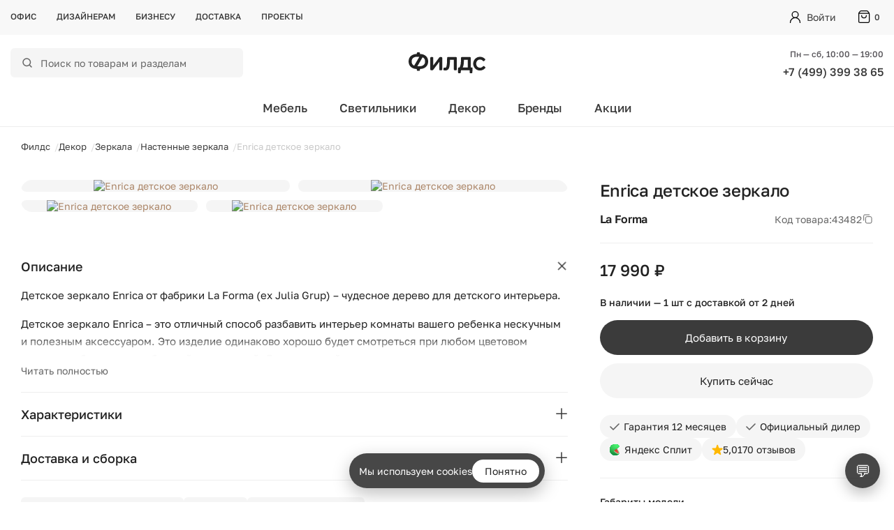

--- FILE ---
content_type: text/html; charset=UTF-8
request_url: https://thefields.ru/nastennye-zerkala/enrica-child-mirror-tree-91912/
body_size: 33109
content:
<!doctype html><html lang="ru" xmlns="http://www.w3.org/1999/xhtml" prefix="og: http://ogp.me/ns#"><head><meta charset=utf-8><meta name="viewport" content="width=device-width, initial-scale=1"><meta name="format-detection" content="telephone=no"><meta name="it-rating" content="it-rat-9d6439d35c5bc56bf5c8410b315db205" /><link rel="icon" type="image/x-icon" href="/favicon.ico" /><meta name="robots" content="index, follow" /><meta name="description" content="Enrica детское зеркало от 17 990 ₽ — закажите в интернет-магазине Филдс. Доставка от 1 дня в Москве. Отправка ТК в Санкт-Петербург и по всей России." /><script data-skip-moving="true">(function(w, d, n) {var cl = "bx-core";var ht = d.documentElement;var htc = ht ? ht.className : undefined;if (htc === undefined || htc.indexOf(cl) !== -1){return;}var ua = n.userAgent;if (/(iPad;)|(iPhone;)/i.test(ua)){cl += " bx-ios";}else if (/Windows/i.test(ua)){cl += ' bx-win';}else if (/Macintosh/i.test(ua)){cl += " bx-mac";}else if (/Linux/i.test(ua) && !/Android/i.test(ua)){cl += " bx-linux";}else if (/Android/i.test(ua)){cl += " bx-android";}cl += (/(ipad|iphone|android|mobile|touch)/i.test(ua) ? " bx-touch" : " bx-no-touch");cl += w.devicePixelRatio && w.devicePixelRatio >= 2? " bx-retina": " bx-no-retina";if (/AppleWebKit/.test(ua)){cl += " bx-chrome";}else if (/Opera/.test(ua)){cl += " bx-opera";}else if (/Firefox/.test(ua)){cl += " bx-firefox";}ht.className = htc ? htc + " " + cl : cl;})(window, document, navigator);</script><script data-skip-moving="true">window.AMOPIXEL_IDENTIFIER_PARAMS = window.AMOPIXEL_IDENTIFIER_PARAMS || {};
window.AMOPIXEL_IDENTIFIER_PARAMS.onload = function (pixel_identifier) {
var visitor_uid = pixel_identifier.getVisitorUid() || '';
document.cookie = 'amocrm_visitor_uid=' + visitor_uid + ';path=/';
};</script><link rel="canonical" href="https://thefields.ru/nastennye-zerkala/enrica-child-mirror-tree-91912/" /><meta property="og:title" content="Enrica детское зеркало, La Forma &mdash; купить в Москве по цене от 17 990 ₽ в интернет-магазине Филдс"/><meta property="og:description" content="Enrica детское зеркало от 17 990 ₽ &mdash; закажите в интернет-магазине Филдс. Доставка от 1 дня в Москве. Отправка ТК в Санкт-Петербург и по всей России."/><meta property="og:url" content="https://thefields.ru/nastennye-zerkala/enrica-child-mirror-tree-91912/"/><meta property="og:type" content="website"/><meta property="og:site_name" content="Филдс"/><meta property="og:image" content="https://thefields.ru/upload/iblock/ec1/k3bagfazz7cnnxv27h1s35hswrgvt21k.jpg"/><meta property="og:image:type" content="image/jpeg"/><meta property="og:image:width" content="800"/><meta property="og:image:height" content="800"/><title>Enrica детское зеркало, La Forma — купить в Москве по цене от 17 990 ₽ в интернет-магазине Филдс</title><noscript><div><img src="https://mc.yandex.ru/watch/21422923" style="position:absolute; left:-9999px;" alt="" /></div></noscript><link href="/bitrix/cache/css/ag_hc_s1/united/9174c53b016b091d58c213ce16b01de5.css" rel="stylesheet" /></head><body data-page="/nastennye-zerkala/enrica-child-mirror-tree-91912/"><div class="viewport-wrapper catalog-wrap"><div class="site-header"><div class="head "><div class="wrapper"><div class="sand"></div><button type="button" class="mobile-search" aria-label="Поиск"></button><div class="menu-top"><ul><li><a title="Офис" href="/contacts/">Офис</a></li><li><a title="Дизайнерам" href="/designers/">Дизайнерам</a></li><li><a title="Бизнесу" href="/business/">Бизнесу</a></li><li><a title="Доставка" href="/delivery/">Доставка</a></li><li><a title="Проекты" href="/blog/">Проекты</a></li></ul></div><div class="cabinet"><div class="login"><a href="/auth/" class="open-vhod">Войти</a></div><div id="header-basket" class="cart"><a href="/personal/cart/" class="empty">0</a></div></div><div class="clear_fix"></div></div></div><div class="foot"><div class="wrapper"><div class="header-info"><div class="flds-block-menu-search"><div id="flds-sb-search" class="flds-sb-search flds-logo-search"><div id="search_form" class="flds-search"><form class="flds-search__form" action="/search/" role="search"><span class="flds-search__icon" aria-hidden="true"><svg width="18" height="18" viewBox="0 0 24 24" fill="none"><circle cx="11" cy="11" r="7" stroke="currentColor" stroke-width="2" /><path d="M20 20L17 17" stroke="currentColor" stroke-width="2" stroke-linecap="round" /></svg></span><input id="search" class="flds-search__input" type="search" name="q" placeholder="Поиск по товарам и разделам" autocomplete="off" aria-label="Поиск по каталогу" /><button type="button" class="flds-search-clear" aria-label="Очистить поиск">×</button><span class="flds-search-spinner" aria-hidden="true"></span></form></div></div></div><div class="logo"><a href="/" aria-label="Перейти на главную страницу — Филдс"><img src="/local/templates/fieldrage/img/svg-new/logo_fields.svg" alt="Филдс — дизайнерская мебель"></a></div><div class="phone-mail"><div class="reg"> Пн — сб, 10:00 — 19:00 </div><a class="phone-number" href="tel:+74993993865">+7 (499) 399 38 65</a></div></div><div class="clear_fix"></div></div></div><div class="header-catalog-menu"><div class="wrapper"><div class="block-menu-fields"><nav class="menu" role="navigation" aria-label="Основное меню" itemscope itemtype="https://schema.org/SiteNavigationElement"><ul class="menu-list"><li class="drop-m fg" itemprop="name"><a href="/catalogue/" class="" title="Мебель" style="" itemprop="url" >Мебель</a><div class="pad-drop-menu"><div class="drop-m-hid"><div class="item-list_wrapper"><div class="item" itemprop="name"><ul><li class="title"><a title="Столы" href="/tables/" itemprop="url">Столы</a></li><li itemprop="name"><a title="Обеденные столы" href="/dinning-tables/" itemprop="url"> Обеденные столы </a></li><li itemprop="name"><a title="Журнальные столики" href="/coffee-tables/" itemprop="url"> Журнальные столики </a></li><li itemprop="name"><a title="Письменные столы" href="/desk-tables/" itemprop="url"> Письменные столы </a></li><li itemprop="name"><a title="Барные столы" href="/barnye-stoly/" itemprop="url"> Барные столы </a></li><li itemprop="name"><a title="Консоли" href="/consols/" itemprop="url"> Консоли </a></li></ul></div><div class="item" itemprop="name"><ul><li class="title"><a title="Стулья" href="/chairs/" itemprop="url">Стулья</a></li><li itemprop="name"><a title="Обеденные стулья" href="/obedennye-stulya/" itemprop="url"> Обеденные стулья </a></li><li itemprop="name"><a title="Барные стулья" href="/bar-chairs/" itemprop="url"> Барные стулья </a></li><li itemprop="name"><a title="Полубарные стулья" href="/polubarnye-stulya/" itemprop="url"> Полубарные стулья </a></li><li itemprop="name"><a title="Офисные стулья" href="/ofisnye-stulya/" itemprop="url"> Офисные стулья </a></li><li itemprop="name"><a title="Табуреты" href="/taburety/" itemprop="url"> Табуреты </a></li></ul></div><div class="item" itemprop="name"><ul><li class="title"><a title="Комоды и тумбы" href="/stands-shelving/" itemprop="url">Комоды и тумбы</a></li><li itemprop="name"><a title="Комоды" href="/chests-of-drawers/" itemprop="url"> Комоды </a></li><li itemprop="name"><a title="ТВ тумбы" href="/tv-stands/" itemprop="url"> ТВ тумбы </a></li><li itemprop="name"><a title="Прикроватные тумбы" href="/side-tables/" itemprop="url"> Прикроватные тумбы </a></li><li itemprop="name"><a title="Тумбы для ванной" href="/tumby-dlya-vannoy/" itemprop="url"> Тумбы для ванной </a></li><li itemprop="name"><a title="Тумбы для обуви" href="/tumby-dlya-obuvi/" itemprop="url"> Тумбы для обуви </a></li></ul></div><div class="item" itemprop="name"><ul><li class="title"><a title="Шкафы и стеллажи" href="/shkafy-i-stellazhi/" itemprop="url">Шкафы и стеллажи</a></li><li itemprop="name"><a title="Шкафы" href="/shkafy/" itemprop="url"> Шкафы </a></li><li itemprop="name"><a title="Стеллажи" href="/shelving-rack/" itemprop="url"> Стеллажи </a></li><li itemprop="name"><a title="Буфеты и витрины" href="/bufety-i-vitriny/" itemprop="url"> Буфеты и витрины </a></li></ul></div><div class="item" itemprop="name"><ul><li class="title"><a title="Диваны и кресла" href="/divany-i-kresla/" itemprop="url">Диваны и кресла</a></li><li itemprop="name"><a title="Диваны" href="/armchairs-sofas/" itemprop="url"> Диваны </a></li><li itemprop="name"><a title="Кресла" href="/armchairs-design/" itemprop="url"> Кресла </a></li><li itemprop="name"><a title="Банкетки" href="/banketki/" itemprop="url"> Банкетки </a></li><li itemprop="name"><a title="Пуфы" href="/poufs/" itemprop="url"> Пуфы </a></li></ul></div><div class="item" itemprop="name"><ul><li class="title"><a title="Полки и вешалки" href="/polki-i-veshalki/" itemprop="url">Полки и вешалки</a></li><li itemprop="name"><a title="Напольные вешалки" href="/hangers/" itemprop="url"> Напольные вешалки </a></li><li itemprop="name"><a title="Настенные вешалки" href="/wall-hangers/" itemprop="url"> Настенные вешалки </a></li><li itemprop="name"><a title="Настенные полки" href="/shelves/" itemprop="url"> Настенные полки </a></li></ul></div><div class="item" itemprop="name"><ul><li class="title"><a title="Кровати" href="/bed/" itemprop="url">Кровати</a></li><li itemprop="name"><a title="160х200 см" href="https://thefields.ru/bed/sleeping_area-160x200/" itemprop="url"> 160х200 см </a></li><li itemprop="name"><a title="180х200 см" href="https://thefields.ru/bed/sleeping_area-180x200/" itemprop="url"> 180х200 см </a></li><li itemprop="name"><a title="На ножках" href="https://thefields.ru/bed/design-is-legs/" itemprop="url"> На ножках </a></li><li itemprop="name"><a title="С мягким изголовьем" href="https://thefields.ru/bed/headboard-is-soft/" itemprop="url"> С мягким изголовьем </a></li></ul></div><div class="item" itemprop="name"><ul><li class="title"><a title="Детская мебель" href="/detskaya-mebel/" itemprop="url">Детская мебель</a></li><li itemprop="name"><a title="Детские игровые домики" href="/detskie-igrovye-domiki/" itemprop="url"> Детские игровые домики </a></li><li itemprop="name"><a title="Детские комоды и тумбы" href="/detskie-komody/" itemprop="url"> Детские комоды и тумбы </a></li><li itemprop="name"><a title="Детские кровати" href="/detskie-krovati/" itemprop="url"> Детские кровати </a></li><li itemprop="name"><a title="Детские стеллажи" href="/detskie-stellazhi/" itemprop="url"> Детские стеллажи </a></li><li itemprop="name"><a title="Детские столы" href="/detskie-stoly/" itemprop="url"> Детские столы </a></li><li itemprop="name"><a title="Детские стулья" href="/detskie-stulya/" itemprop="url"> Детские стулья </a></li></ul></div><div class="item" itemprop="name"><ul><li class="title"><a title="Уличная мебель" href="/ulichnaya-mebel/" itemprop="url">Уличная мебель</a></li><li itemprop="name"><a title="Уличные стулья" href="/ulichnye-stulya/" itemprop="url"> Уличные стулья </a></li><li itemprop="name"><a title="Уличные обеденные столы" href="/ulichnye-stoly/" itemprop="url"> Уличные обеденные столы </a></li><li itemprop="name"><a title="Уличные журнальные столы" href="/ulichnye-zhurnalnye-stoly/" itemprop="url"> Уличные журнальные столы </a></li><li itemprop="name"><a title="Уличные диваны" href="/ulichnye-divany/" itemprop="url"> Уличные диваны </a></li><li itemprop="name"><a title="Уличные кресла" href="/ulichnye-kresla/" itemprop="url"> Уличные кресла </a></li><li itemprop="name"><a title="Уличные пуфы и банкетки" href="/ulichnye-pufy-i-banketki/" itemprop="url"> Уличные пуфы и банкетки </a></li><li itemprop="name"><a title="Уличные шезлонги" href="/ulichnye-shezlongi/" itemprop="url"> Уличные шезлонги </a></li><li itemprop="name"><a title="Уличные скамейки" href="/ulichnye-skameyki/" itemprop="url"> Уличные скамейки </a></li></ul></div><div class="item" itemprop="name"><ul><li class="title"><a title="Комплектующие" href="/komplektuyushchie/" itemprop="url">Комплектующие</a></li></ul></div></div></div></div></li><li class="drop-m fg" itemprop="name"><a href="/light/" class="" title="Светильники" style="" itemprop="url" >Светильники</a><div class="pad-drop-menu"><div class="drop-m-hid"><div class="item-list_wrapper"><div class="item" itemprop="name"><ul><li class="title"><a title="Подвесные светильники" href="/pendants/" itemprop="url">Подвесные светильники</a></li><li itemprop="name"><a title="Светодиодные" href="https://thefields.ru/pendants/filter/socket-is-led/apply/" itemprop="url"> Светодиодные </a></li><li itemprop="name"><a title="Из ротанга" href="https://thefields.ru/pendants/material-is-rattan/" itemprop="url"> Из ротанга </a></li></ul></div><div class="item" itemprop="name"><ul><li class="title"><a title="Потолочные светильники" href="/ceiling-lamps/" itemprop="url">Потолочные светильники</a></li></ul></div><div class="item" itemprop="name"><ul><li class="title"><a title="Настольные лампы" href="/table-lamps/" itemprop="url">Настольные лампы</a></li></ul></div><div class="item" itemprop="name"><ul><li class="title"><a title="Люстры" href="/chandelier/" itemprop="url">Люстры</a></li></ul></div><div class="item" itemprop="name"><ul><li class="title"><a title="Торшеры" href="/floor-lamps/" itemprop="url">Торшеры</a></li></ul></div><div class="item" itemprop="name"><ul><li class="title"><a title="Настенные бра" href="/wall-lamps/" itemprop="url">Настенные бра</a></li></ul></div><div class="item" itemprop="name"><ul><li class="title"><a title="Уличные светильники" href="/ulichnye-svetilniki/" itemprop="url">Уличные светильники</a></li></ul></div></div></div></div></li><li class="drop-m fg" itemprop="name"><a href="/house/" class="" title="Декор" style="" itemprop="url" >Декор</a><div class="pad-drop-menu"><div class="drop-m-hid"><div class="item-list_wrapper"><div class="item" itemprop="name"><ul><li class="title"><a title="Предметы интерьера" href="/home-decor/" itemprop="url">Предметы интерьера</a></li><li itemprop="name"><a title="Вазы и горшки" href="/vases/" itemprop="url"> Вазы и горшки </a></li><li itemprop="name"><a title="Панно и картины" href="/frames-and-pictures/" itemprop="url"> Панно и картины </a></li><li itemprop="name"><a title="Подсвечники и свечи" href="/candles/" itemprop="url"> Подсвечники и свечи </a></li><li itemprop="name"><a title="Фигурки и статуэтки" href="/decorative-figurines/" itemprop="url"> Фигурки и статуэтки </a></li><li itemprop="name"><a title="Сундуки и ящики" href="/sunduki/" itemprop="url"> Сундуки и ящики </a></li></ul></div><div class="item" itemprop="name"><ul><li class="title"><a title="Текстиль для дома" href="/tekstil-dlya-doma/" itemprop="url">Текстиль для дома</a></li><li itemprop="name"><a title="Пледы" href="/blankets/" itemprop="url"> Пледы </a></li><li itemprop="name"><a title="Подушки на стулья" href="/podushki-na-stulya/" itemprop="url"> Подушки на стулья </a></li><li itemprop="name"><a title="Декоративные подушки" href="/pillows/" itemprop="url"> Декоративные подушки </a></li></ul></div><div class="item" itemprop="name"><ul><li class="title"><a title="Ковры" href="/carpets/" itemprop="url">Ковры</a></li><li itemprop="name"><a title="Ковры из шерсти" href="https://thefields.ru/carpets/material-is-wool/" itemprop="url"> Ковры из шерсти </a></li><li itemprop="name"><a title="Ковры из джута" href="https://thefields.ru/carpets/material-is-jute/" itemprop="url"> Ковры из джута </a></li><li itemprop="name"><a title="Большие ковры" href="https://thefields.ru/carpets/width-from-200/" itemprop="url"> Большие ковры </a></li><li itemprop="name"><a title="Прямоугольные ковры" href="https://thefields.ru/carpets/forma-pryamougolnik/" itemprop="url"> Прямоугольные ковры </a></li></ul></div><div class="item" itemprop="name"><ul><li class="title"><a title="Зеркала" href="/mirrors/" itemprop="url">Зеркала</a></li><li itemprop="name"><a title="Напольные зеркала" href="/napolnye-zerkala/" itemprop="url"> Напольные зеркала </a></li><li itemprop="name"><a title="Настенные зеркала" href="/nastennye-zerkala/" itemprop="url"> Настенные зеркала </a></li></ul></div><div class="item" itemprop="name"><ul><li class="title"><a title="Аксессуары для кухни" href="/kitchen/" itemprop="url">Аксессуары для кухни</a></li><li itemprop="name"><a title="Подносы и подставки" href="/kitchen-serve/" itemprop="url"> Подносы и подставки </a></li><li itemprop="name"><a title="Разделочные доски" href="/cooking-food/" itemprop="url"> Разделочные доски </a></li></ul></div><div class="item" itemprop="name"><ul><li class="title"><a title="Аксессуары для ванной" href="/bath/" itemprop="url">Аксессуары для ванной</a></li><li itemprop="name"><a title="Корзины для белья" href="/korziny-dlya-belya/" itemprop="url"> Корзины для белья </a></li></ul></div><div class="item" itemprop="name"><ul><li class="title"><a title="Настенные часы" href="/wall-clocks/" itemprop="url">Настенные часы</a></li></ul></div><div class="item" itemprop="name"><ul><li class="title"><a title="Настольные часы" href="/table-clocks/" itemprop="url">Настольные часы</a></li></ul></div><div class="item" itemprop="name"><ul><li class="title"><a title="Растения" href="/rasteniya/" itemprop="url">Растения</a></li></ul></div><div class="item" itemprop="name"><ul><li class="title"><a title="Ароматы для дома" href="/aromaty-dlya-doma/" itemprop="url">Ароматы для дома</a></li></ul></div></div></div></div></li><li class="drop-m fg" itemprop="name"><a href="/brand/" class="" title="Бренды" style="" itemprop="url" >Бренды</a></li><li class="drop-m fg" itemprop="name"><a href="/actions/" class="" title="Акции" style="" itemprop="url" >Акции</a></li></ul></nav><div class="flds-header-search" id="flds-header-search"></div></div></div></div></div><div class="flds-search-overlay"></div><main id="main-content"><div class="site-body /nastennye-zerkala/enrica-child-mirror-tree-91912/"><div class="wrapper"><div class="navigation"><ul itemscope itemtype="https://schema.org/BreadcrumbList"><li itemprop="itemListElement" itemscope itemtype="https://schema.org/ListItem"><a itemprop="item" href="/" title="Филдс"><span itemprop="name">Филдс</span></a><meta itemprop="position" content="1" /></li><li itemprop="itemListElement" itemscope itemtype="https://schema.org/ListItem"><a itemprop="item" href="/house/" title="Декор"><span itemprop="name">Декор</span></a><meta itemprop="position" content="2" /></li><li itemprop="itemListElement" itemscope itemtype="https://schema.org/ListItem"><a itemprop="item" href="/mirrors/" title="Зеркала"><span itemprop="name">Зеркала</span></a><meta itemprop="position" content="3" /></li><li itemprop="itemListElement" itemscope itemtype="https://schema.org/ListItem"><a itemprop="item" href="/nastennye-zerkala/" title="Настенные зеркала"><span itemprop="name">Настенные зеркала</span></a><meta itemprop="position" content="4" /></li><li itemprop="itemListElement" itemscope itemtype="https://schema.org/ListItem"><span itemprop="name">Enrica детское зеркало</span><meta itemprop="position" content="5" /></li></ul></div><div class="flds-product-page" itemscope itemtype="https://schema.org/Product"><meta itemprop="url" content="https://thefields.ru/nastennye-zerkala/enrica-child-mirror-tree-91912/"><div class="flds-schema" itemprop="brand" itemscope itemtype="https://schema.org/Brand"><meta itemprop="name" content="La Forma"><meta itemprop="url" content="https://thefields.ru/brand/la-forma/"></div><div class="flds-product-layout"><div class="flds-img-product__block"><a href="#" class="flds-back-mobile" aria-label="Назад" onclick="return fldsGoBack();"><svg xmlns="http://www.w3.org/2000/svg" viewBox="0 0 20 20" fill="currentColor" class="size-5"><path fill-rule="evenodd" d="M17 10a.75.75 0 0 1-.75.75H5.612l4.158 3.96a.75.75 0 1 1-1.04 1.08l-5.5-5.25a.75.75 0 0 1 0-1.08l5.5-5.25a.75.75 0 1 1 1.04 1.08L5.612 9.25H16.25A.75.75 0 0 1 17 10Z" clip-rule="evenodd" /></svg></a><div class="img img-product"><div class="img"><div class="big flds-gallery-wrapper"><div class="flds-gallery-counter" id="gallery-counter" data-total="4"> 1 / 4 </div><meta itemprop="image" content="/upload/resize_cache/iblock/bc9/1000_1000_1/y0krvsico44vwnw6uibhc60stkngs5xy.jpg"><meta itemprop="image" content="/upload/resize_cache/iblock/f09/1000_1000_1/8857ar9mq8zqu2ohm09ziphzxhmnkcwy.jpg"><meta itemprop="image" content="/upload/resize_cache/iblock/bd6/1000_1000_1/7x0gg1nocyz51cd7k1rxnrkt9ghmx86e.jpg"><meta itemprop="image" content="/upload/resize_cache/iblock/423/1000_1000_1/qaz9kdzdmt4fli2zsv21iiz3pyftchuy.jpg"><div class="swiper detailSwiper flds-gallery"><div class="swiper-wrapper" id="detail-gallery"><div class="swiper-slide quick-view flds-gallery__item" data-src="/upload/iblock/bc9/y0krvsico44vwnw6uibhc60stkngs5xy.jpg" data-id="0"><a href="/upload/iblock/bc9/y0krvsico44vwnw6uibhc60stkngs5xy.jpg" data-pswp-width="1440" data-pswp-height="1440"><img class="lazy fade-blur" src="/upload/resize_cache/iblock/bc9/1000_1000_1/y0krvsico44vwnw6uibhc60stkngs5xy.jpg" alt="Enrica детское зеркало"></a></div><div class="swiper-slide quick-view flds-gallery__item" data-src="/upload/iblock/f09/8857ar9mq8zqu2ohm09ziphzxhmnkcwy.jpg" data-id="1"><a href="/upload/iblock/f09/8857ar9mq8zqu2ohm09ziphzxhmnkcwy.jpg" data-pswp-width="1440" data-pswp-height="1800"><img class="lazy fade-blur" src="/upload/resize_cache/iblock/f09/1000_1000_1/8857ar9mq8zqu2ohm09ziphzxhmnkcwy.jpg" alt="Enrica детское зеркало"></a></div><div class="swiper-slide quick-view flds-gallery__item" data-src="/upload/iblock/bd6/7x0gg1nocyz51cd7k1rxnrkt9ghmx86e.jpg" data-id="2"><a href="/upload/iblock/bd6/7x0gg1nocyz51cd7k1rxnrkt9ghmx86e.jpg" data-pswp-width="1440" data-pswp-height="1800"><img class="lazy fade-blur" src="/upload/resize_cache/iblock/bd6/1000_1000_1/7x0gg1nocyz51cd7k1rxnrkt9ghmx86e.jpg" alt="Enrica детское зеркало"></a></div><div class="swiper-slide quick-view flds-gallery__item" data-src="/upload/iblock/423/qaz9kdzdmt4fli2zsv21iiz3pyftchuy.jpg" data-id="3"><a href="/upload/iblock/423/qaz9kdzdmt4fli2zsv21iiz3pyftchuy.jpg" data-pswp-width="1440" data-pswp-height="1800"><img class="lazy fade-blur" src="/upload/resize_cache/iblock/423/1000_1000_1/qaz9kdzdmt4fli2zsv21iiz3pyftchuy.jpg" alt="Enrica детское зеркало"></a></div></div><div class="swiper-pagination pager"></div><div class="swiper-button-prev button--slide prev"></div><div class="swiper-button-next button--slide next"></div></div></div></div></div></div><aside class="flds-product-price"><h1 class="flds-product-title" itemprop="name"> Enrica детское зеркало </h1><div class="flds-product-futures"><div class="flds-product-brand"><a href="/brand/la-forma/">La Forma</a></div><div class="flds-product-id"> Код товара: <span class="flds-product-id__copywrap js-copy-id" data-copy="43482" title="Нажмите, чтобы скопировать"><span class="flds-product-id__value"> 43482 </span><span class="flds-product-id__icon" aria-hidden="true"><svg width="16" height="16" viewBox="0 0 24 24" fill="none"><path d="M16 3H6a2 2 0 0 0-2 2v10" stroke="currentColor" stroke-width="1.5" stroke-linecap="round" stroke-linejoin="round" /><rect x="8" y="7" width="13" height="14" rx="3" stroke="currentColor" stroke-width="1.5" /></svg></span></span></div></div><div class="flds-product-price-main"><div class="flds-schema" itemprop="offers" itemscope itemtype="https://schema.org/Offer" class="flds-product-offer-meta"><meta itemprop="price" content="17990"><meta itemprop="priceCurrency" content="RUB"><link itemprop="availability" href="https://schema.org/InStock"><meta itemprop="url" content="https://thefields.ru/nastennye-zerkala/enrica-child-mirror-tree-91912/"></div><div class="flds-price-top"><div class="flds-product-price-value"> 17 990 ₽ </div></div></div><div class="offers--textPrice"> В&nbsp;наличии&nbsp;&mdash; 1 шт&nbsp;с&nbsp;доставкой от&nbsp;2&nbsp;дней </div><div class="flds-buttons-box"><button type="button" data-product-id="43482" data-add-url="/nastennye-zerkala/enrica-child-mirror-tree-91912/?action=ADD2BASKET&amp;id=43482" class="flds-product-btn flds-primary js-add-to-cart"><span class="btn-check" hidden><svg width="14" height="10" viewBox="0 0 14 10" fill="none"><path d="M13 1L5.00012 8.99988L1 4.99992" stroke="#fff" stroke-width="1.6" stroke-linecap="round" stroke-linejoin="round"></path></svg></span><span class="btn-text">Добавить в корзину</span></button><button type="button" data-id="43482" class="flds-product-btn flds-secondary buy-now js-oneClick-button"><span>Купить сейчас</span></button></div><div class="flds-benefits"><div class="flds-benefit"><svg class="flds-check" width="14" height="10" viewBox="0 0 14 10" fill="none" xmlns="http://www.w3.org/2000/svg"><path d="M13 1L5.00012 8.99988L1 4.99992" stroke="#666666" stroke-width="1.6" stroke-linecap="round" stroke-linejoin="round" /></svg> Гарантия 12 месяцев </div><div class="flds-benefit"><svg class="flds-check" width="14" height="10" viewBox="0 0 14 10" fill="none" xmlns="http://www.w3.org/2000/svg"><path d="M13 1L5.00012 8.99988L1 4.99992" stroke="#666666" stroke-width="1.6" stroke-linecap="round" stroke-linejoin="round" /></svg> Официальный дилер </div><div class="flds-benefit price-installment j-open-modal" data-modal="split-popup"><img src="/local/templates/fieldrage/img/split.svg" width="16" height="16" alt="Сплит">Яндекс Сплит </div><a class="flds-benefit flds-benefit--yandex" href="#flds-review-section"><div class="yandex-rating"><svg xmlns="http://www.w3.org/2000/svg" class="star rating" data-rating="5" viewBox="0 0 14 14" aria-hidden="true"><path d="M6.4199 1.23205C6.66839 0.485085 7.66555 0.485083 7.91404 1.23205L8.9333 4.3009C9.04593 4.64033 9.36493 4.86772 9.72373 4.86772H13.0017C13.8021 4.86772 14.1349 5.88629 13.4983 6.3491L10.8569 8.26816C10.5769 8.46936 10.4594 8.82915 10.572 9.16859L11.5913 12.2374C11.8398 12.9844 11.0005 13.6137 10.3639 13.1509L7.72245 11.2318C7.44242 11.0306 6.89152 11.0306 6.61149 11.2318L3.97004 13.1509C3.33342 13.6137 2.49411 12.9844 2.7426 12.2374L3.76187 9.16859C3.8745 8.82915 3.75701 8.46936 3.477 8.26816L0.835545 6.3491C0.198922 5.88629 0.5317 4.86772 1.33215 4.86772H4.61011C4.9689 4.86772 5.28791 4.64033 5.40053 4.3009L6.4199 1.23205Z"></path></svg><span class="yr-number">5,0</span></div><span class="yandex-text">170 отзывов</span></a></div><div class="flds-size-line"><span class="flds-size-title">Габариты модели</span><span class="flds-size-values"><span class="flds-size-item"><span class="flds-size-arrow flds-size-arrow--width"></span><span class="flds-size-number">Ширина 70 см</span></span><span class="flds-size-item"><span class="flds-size-arrow flds-size-arrow--depth"></span><span class="flds-size-number">Глубина 2 см</span></span><span class="flds-size-item"><span class="flds-size-arrow flds-size-arrow--height"></span><span class="flds-size-number">Высота 54 см</span></span></span></div><div class="flds-wa-cta" id="fldsWaCta"><div class="flds-wa-cta__text"><div class="flds-wa-cta__title">Есть вопросы по&nbsp;этой модели?</div><div class="flds-wa-cta__subtitle"> Пообщайтесь со&nbsp;специалистом в&nbsp;мессенджере </div></div><div class="flds-wa-cta__actions"><a href="https://wa.me/74993993865" target="_blank" rel="noopener" class="flds-wa-cta__btn" id="fldsWaBtn"><svg xmlns="http://www.w3.org/2000/svg" width="24" height="24" viewBox="0 0 24 24" fill="none" stroke="currentColor" stroke-width="1.8" stroke-linecap="round" stroke-linejoin="round"><path stroke="none" d="M0 0h24v24H0z" fill="none" /><path d="M3 21l1.65 -3.8a9 9 0 1 1 3.4 2.9l-5.05 .9" /><path d="M9 10a.5 .5 0 0 0 1 0v-1a.5 .5 0 0 0 -1 0v1a5 5 0 0 0 5 5h1a.5 .5 0 0 0 0 -1h-1a.5 .5 0 0 0 0 1" /></svg><span>WhatsApp</span></a><a href="https://t.me/thefieldsbot" target="_blank" rel="noopener" class="flds-wa-cta__btn flds-wa-cta__btn--tg"><svg xmlns="http://www.w3.org/2000/svg" width="24" height="24" viewBox="0 0 24 24" fill="none" stroke="currentColor" stroke-width="1.8" stroke-linecap="round" stroke-linejoin="round"><path stroke="none" d="M0 0h24v24H0z" fill="none"/><path d="M15 10l-4 4l6 6l4 -16l-18 7l4 2l2 6l3 -4"/></svg><span>Telegram</span></a></div></div></aside><section class="flds-accordion"><meta itemprop="description" content="Детское зеркало Enrica от фабрики La Forma &amp;#40;ex Julia Grup&amp;#41; – чудесное дерево для детского интерьера. Детское зеркало Enrica – это отличный способ разбавить интерьер комнаты вашего ребенка нескучным и полезным аксессуаром. Это изделие одинаково хорошо будет смотреться при любом цветовом решен"><div class="flds-acc-item open"><button class="flds-acc-header"><span class="flds-acc-title">Описание</span><span class="flds-acc-icon"><svg class="flds-acc-icon-svg" xmlns="http://www.w3.org/2000/svg" width="18" height="18" viewBox="0 0 14 15" fill="none"><path d="M1 7.6449H13M7 1.6449V13.6449" stroke="#393939" stroke-width="1.2" stroke-linecap="round" stroke-linejoin="round" /></svg></span></button><div class="flds-acc-body"><div class="flds-acc-content"><div class="pd-body pd-collapsed" id="product-desc"> Детское зеркало Enrica от фабрики La Forma &#40;ex Julia Grup&#41; – чудесное дерево для детского интерьера.</p><p>Детское зеркало Enrica – это отличный способ разбавить интерьер комнаты вашего ребенка нескучным и полезным аксессуаром. Это изделие одинаково хорошо будет смотреться при любом цветовом решении, обстановке и обустройстве детской. Даже в ванной комнате оно умилит ваше чадо, привьет привычку регулярно совершать гигиенические процедуры, ведь теперь это весело и задорно!</p><p>Зеркало имеет деревянную конструкцию, сделанную из МДФ высокого качества без использования формальдегидов и токсичных красителей. Поверхность окрашена матовой краской песочного цвета. <br /> Для подвеса к стене предусмотрена металлическая петля.</p><p>Зеркальная поверхность – это защищенное стекло с безопасным, экологичным покрытием.</p><p>Размеры: высота – 54 см, ширина – 70 см, глубина – 1,9 см. <br /> Вес изделия – 3,65 кг. <br /> Сборка не требуется. <br /> Чистка допускается специальными средствами для зеркальных поверхностей. </div><button class="pd-toggle" id="pd-toggle-btn" data-state="collapsed"> Читать полностью </button></div></div></div><div class="flds-acc-item"><button class="flds-acc-header"><span class="flds-acc-title">Характеристики</span><span class="flds-acc-icon"><svg class="flds-acc-icon-svg" xmlns="http://www.w3.org/2000/svg" width="18" height="18" viewBox="0 0 14 15" fill="none"><path d="M1 7.6449H13M7 1.6449V13.6449" stroke="#393939" stroke-width="1.2" stroke-linecap="round" stroke-linejoin="round" /></svg></span></button><div class="flds-acc-body"><div class="flds-acc-content"><ul class="flds-acc-list"><li><span class="flds-char-key">Бренд:</span><span class="flds-char-value"><a href="/brand/la-forma/">La Forma</a></span></li><li><span class="flds-char-key">Коллекция:</span><span class="flds-char-value"> Saori </span></li><li><span class="flds-char-key">Страна:</span><span class="flds-char-value"> Испания </span></li><li><span class="flds-char-key">Ширина (см):</span><span class="flds-char-value"> 70 </span></li><li><span class="flds-char-key">Глубина (см):</span><span class="flds-char-value"> 2 </span></li><li><span class="flds-char-key">Высота (см):</span><span class="flds-char-value"> 54 </span></li><li><span class="flds-char-key">Вес (кг):</span><span class="flds-char-value"> 4 </span></li><li><span class="flds-char-key">Материал:</span><span class="flds-char-value"> МДФ, металл<meta itemprop="material" content="МДФ, металл"></span></li><li><span class="flds-char-key">Цвет:</span><span class="flds-char-value"> желтый<meta itemprop="color" content="желтый"></span></li><li><span class="flds-char-key">Сборка:</span><span class="flds-char-value"> не требуется </span></li><li><span class="flds-char-key">Гарантия:</span><span class="flds-char-value"> 12 месяцев </span></li><li><span class="flds-char-key">Артикул:</span><span class="flds-char-value"> 091912 </span></li></ul></div></div></div><div class="flds-acc-item"><button class="flds-acc-header"><span class="flds-acc-title">Доставка и сборка</span><span class="flds-acc-icon"><svg class="flds-acc-icon-svg" xmlns="http://www.w3.org/2000/svg" width="18" height="18" viewBox="0 0 14 15" fill="none"><path d="M1 7.6449H13M7 1.6449V13.6449" stroke="#393939" stroke-width="1.2" stroke-linecap="round" stroke-linejoin="round" /></svg></span></button><div class="flds-acc-body"><div class="flds-acc-content"><div class="pd-body" id="delivery-desc"><b>Москва и область</b><br> Малогабаритные товары — 800 ₽ (подъём бесплатно);<br> Среднегабаритные — от 1200 ₽ (+600 ₽ подъём);<br> Крупногабаритные — от 3200 ₽ (+1-2% подъём от общей стоимости заказа).</p><p>Малогабаритными считаются светильники, текстиль, декор.&nbsp;Среднегабаритными — пуфы, вешалки, стулья. Крупногабаритными — комоды, стеллажи, шкафы.</p><p><b>Санкт-Петербург и другие города</b><br> По России заказ доставляют транспортные компании — например, Деловые линии или ПЭК. Подробные условия смотрите на странице&nbsp;«<a title="Доставка и оплата" href="/delivery/">Доставка и оплата</a>».</p><p><b>Сборка</b><br> 6% от суммы заказа, но не менее 2500 ₽ в Москве и области (до 100 км). </div></div></div></div><div class="detail-links item item-size"><div class="bt"><a class="detail-link" href="/nastennye-zerkala/filter/brand-is-la-forma/apply/">Настенные зеркала La Forma</a></div><div class="bt"><a class="detail-link" href="/brand/la-forma/">La Forma</a></div><div class="bt"><a class="detail-link" href="/nastennye-zerkala/">Настенные зеркала</a></div></div></section></div></div></div><div class="product-box noslider content-box"><div class="contentItem--list"></div></div><div id="same-products-wrapper" data-ids='[&quot;43481&quot;]'><div class="flds-skeleton-cards"><div class="flds-skeleton-card"><div class="flds-skeleton-img"></div><div class="flds-skeleton-line short"></div><div class="flds-skeleton-line"></div><div class="flds-skeleton-line tiny"></div></div><div class="flds-skeleton-card"><div class="flds-skeleton-img"></div><div class="flds-skeleton-line short"></div><div class="flds-skeleton-line"></div><div class="flds-skeleton-line tiny"></div></div><div class="flds-skeleton-card"><div class="flds-skeleton-img"></div><div class="flds-skeleton-line short"></div><div class="flds-skeleton-line"></div><div class="flds-skeleton-line tiny"></div></div><div class="flds-skeleton-card"><div class="flds-skeleton-img"></div><div class="flds-skeleton-line short"></div><div class="flds-skeleton-line"></div><div class="flds-skeleton-line tiny"></div></div><div class="flds-skeleton-card"><div class="flds-skeleton-img"></div><div class="flds-skeleton-line short"></div><div class="flds-skeleton-line"></div><div class="flds-skeleton-line tiny"></div></div><div class="flds-skeleton-card"><div class="flds-skeleton-img"></div><div class="flds-skeleton-line short"></div><div class="flds-skeleton-line"></div><div class="flds-skeleton-line tiny"></div></div><div class="flds-skeleton-card"><div class="flds-skeleton-img"></div><div class="flds-skeleton-line short"></div><div class="flds-skeleton-line"></div><div class="flds-skeleton-line tiny"></div></div><div class="flds-skeleton-card"><div class="flds-skeleton-img"></div><div class="flds-skeleton-line short"></div><div class="flds-skeleton-line"></div><div class="flds-skeleton-line tiny"></div></div><div class="flds-skeleton-card"><div class="flds-skeleton-img"></div><div class="flds-skeleton-line short"></div><div class="flds-skeleton-line"></div><div class="flds-skeleton-line tiny"></div></div><div class="flds-skeleton-card"><div class="flds-skeleton-img"></div><div class="flds-skeleton-line short"></div><div class="flds-skeleton-line"></div><div class="flds-skeleton-line tiny"></div></div></div></div><div id="split-popup" class="modal modal--split" tabindex="-1" role="dialog" aria-modal="true"><div class="modal__inner"><div class="modal__head"><div class="ui-dialog-titlebar"><button type="button" class="ui-button ui-widget ui-state-default ui-corner-all ui-button-icon-only ui-dialog-titlebar-close" role="button" title="Close"><span class="ui-button-icon-primary ui-icon ui-icon-closethick"></span><span class="ui-button-text">Close</span></button></div><div class="modal__top"><img src="data:image/svg+xml,%3csvg%20xmlns='http://www.w3.org/2000/svg'%20fill='none'%20viewBox='0%200%2045%2016'%3e%3cpath%20fill='currentColor'%20d='M28.23%201.82v12.05h-2.1V3.45H22.4v10.42h-2.1V1.82h7.93ZM31.74%2014.04a3.6%203.6%200%200%201-2.13-.54v-1.68c.26.19.55.33.86.43.33.1.7.16%201.15.16.65%200%201.15-.19%201.49-.57.33-.4.54-.93.62-1.61H30.7V8.6h3.01c-.2-1.33-.88-2-2.04-2a4.11%204.11%200%200%200-1.9.54V5.4c.21-.11.5-.21.88-.3.37-.07.81-.12%201.33-.12.65%200%201.21.12%201.7.35.5.22.9.53%201.23.94.33.39.58.87.74%201.44.17.55.26%201.16.26%201.82%200%201.46-.35%202.58-1.04%203.36-.68.77-1.72%201.16-3.13%201.16ZM40.8%204c-.83%200-1.45-.2-1.88-.62a2.12%202.12%200%200%201-.62-1.56h1.73c0%20.3.07.52.2.66.15.14.34.2.58.2.21%200%20.39-.06.51-.2.13-.15.2-.37.2-.66h1.73c0%20.3-.06.58-.16.85s-.26.5-.47.7c-.2.19-.45.35-.76.46-.3.12-.65.17-1.05.17Zm-1.52%201.15v5.4l3.15-5.4h1.84v8.72h-2v-5.4l-3.14%205.4h-1.84V5.15h2Z'/%3e%3crect%20width='16'%20height='16'%20fill='%23FC3F1D'%20rx='8'/%3e%3cpath%20fill='%23fff'%20d='M9.13%2012.8h1.67V3.2H8.37c-2.45%200-3.73%201.26-3.73%203.12%200%201.47.7%202.34%201.96%203.24l-2.18%203.25h1.8l2.44-3.63-.84-.57C6.79%207.9%206.3%207.38%206.3%206.2c0-1.01.71-1.7%202.08-1.7h.75v8.3Z'/%3e%3c/svg%3e" alt="" style="height: 28px" /></div><div class="modal__head-content"><div class="modal__head-title">4 498 ₽ сегодня,<br />а остальное потом</div><span class="modal__head-text">Оплатите заказ частями в сплит </span><div style="margin-top: 16px"><img src="https://yandex-pay-demo-store.s3.yandex.net/production/split@2x-BB5PTW0p.png" alt="Yandex Split Icon" class="modal__head-img" /></div></div></div><div class="modal__body"><div class="modal__body-content"><div class="modal__body-part" style="gap: 16px"><div class="modal__body-block"><div class="modal__body-info"><div class="modal__body-subtitle"><span style="color: rgb(44, 158, 86)">Без переплат</span> на 2 месяца </div><div class="modal__splits"><div class="modal__split"><div class="modal__split-top first"></div><span class="modal__split-day">сегодня</span><span class="modal__split-price">4 498 ₽</span></div><div class="modal__split"><div class="modal__split-top"></div><span class="modal__split-day">2&nbsp;недели</span><span class="modal__split-price">4 498 ₽</span></div><div class="modal__split"><div class="modal__split-top"></div><span class="modal__split-day">4&nbsp;недели</span><span class="modal__split-price">4 498 ₽</span></div><div class="modal__split"><div class="modal__split-top"></div><span class="modal__split-day">6&nbsp;недель</span><span class="modal__split-price">4 498 ₽</span></div></div><div class="modal__text" style="margin-top: 16px">либо на подольше — с небольшой переплатой</div></div></div><div class="modal__body-block"><div class="modal__body-subtitle"><span style="color: rgb(24, 143, 199)">Без первого платежа</span> на 12 или 24 месяца </div></div></div><div class="modal__body-part"><div class="modal__body-question">Как оплатить частями</div><div class="modal__segments-content"><div class="modal__segments-wrapper"><hr /><div class="modal__segments"><div class="modal__segment"><div class="modal__segment-icon"><img src="data:image/svg+xml,%3csvg%20xmlns='http://www.w3.org/2000/svg'%20fill='none'%20viewBox='0%200%2026%2026'%3e%3cpath%20fill='currentColor'%20d='M22.2%206.5h-14l-.4-1.7C7.5%204%206.6%203.3%205.7%203.3H3.3a1%201%200%201%200%200%202.1h2.4l2.7%2010.2c.3%201%201.4%201.7%202.5%201.6L22%2015.3c1-.2%201.8-1%201.8-2.1v-5c0-1-.7-1.7-1.6-1.7ZM7.6%2022.8a2.2%202.2%200%201%200%200-4.4%202.2%202.2%200%200%200%200%204.4Zm10.8%200a2.2%202.2%200%201%200%200-4.4%202.2%202.2%200%200%200%200%204.4Z'/%3e%3c/svg%3e" alt="" style="height: 28px" /></div><div class="modal__segment-text">Положите товары в&nbsp;корзину</div></div><div class="modal__segment"><div class="modal__segment-icon"><img src="data:image/svg+xml,%3csvg%20width='70'%20height='28'%20viewBox='0%200%2070%2028'%20fill='none'%20xmlns='http://www.w3.org/2000/svg'%3e%3cpath%20fill='currentColor'%20d='M44.1115%204.34375V23.1667H40.8392V6.88958H34.9976V23.1667H31.7252V4.34375H44.1115Z'/%3e%3cpath%20fill='currentColor'%20d='M49.5912%2023.4375C48.1488%2023.4375%2047.04%2023.1576%2046.2647%2022.5979V19.9708C46.6794%2020.2597%2047.1301%2020.4854%2047.6169%2020.6479C48.1218%2020.8104%2048.7168%2020.8917%2049.4019%2020.8917C50.4296%2020.8917%2051.2048%2020.5938%2051.7277%2019.9979C52.2506%2019.384%2052.5751%2018.5444%2052.7013%2017.4792H47.9685V14.9333H52.6742C52.3677%2012.8569%2051.304%2011.8187%2049.483%2011.8187C48.9241%2011.8187%2048.3652%2011.909%2047.8063%2012.0896C47.2654%2012.2701%2046.8327%2012.4597%2046.5081%2012.6583V9.92292C46.8507%209.74236%2047.3104%209.58889%2047.8874%209.4625C48.4643%209.33611%2049.1585%209.27292%2049.9698%209.27292C50.9795%209.27292%2051.8629%209.45347%2052.6202%209.81458C53.3954%2010.1576%2054.0355%2010.6451%2054.5403%2011.2771C55.0632%2011.891%2055.4508%2012.6403%2055.7032%2013.525C55.9737%2014.3917%2056.1089%2015.3396%2056.1089%2016.3687C56.1089%2018.6618%2055.568%2020.4132%2054.4862%2021.6229C53.4225%2022.8326%2051.7908%2023.4375%2049.5912%2023.4375Z'/%3e%3cpath%20fill='currentColor'%20d='M63.7578%207.75625C62.4597%207.75625%2061.4771%207.43125%2060.81%206.78125C60.1609%206.13125%2059.8364%205.31875%2059.8364%204.34375H62.5408C62.5408%204.81319%2062.649%205.15625%2062.8653%205.37292C63.0997%205.58958%2063.3972%205.69792%2063.7578%205.69792C64.1004%205.69792%2064.3708%205.58958%2064.5691%205.37292C64.7675%205.1382%2064.8666%204.79514%2064.8666%204.34375H67.5711C67.5711%204.81319%2067.4899%205.25556%2067.3277%205.67083C67.1654%206.08611%2066.922%206.44722%2066.5975%206.75417C66.291%207.06111%2065.8943%207.30486%2065.4075%207.48542C64.9387%207.66597%2064.3888%207.75625%2063.7578%207.75625ZM61.3779%209.54375V17.9938L66.3%209.54375H69.1667V23.1667H66.0566V14.7438L61.1345%2023.1667H58.2678V9.54375H61.3779Z'/%3e%3cpath%20fill='currentColor'%20fill-rule='evenodd'%20clip-rule='evenodd'%20d='M12.5%201.5C5.59644%201.5%200%207.09644%200%2014C0%2020.9036%205.59644%2026.5%2012.5%2026.5C19.4036%2026.5%2025%2020.9036%2025%2014C25%207.09644%2019.4036%201.5%2012.5%201.5ZM16.8731%2021.5125H14.2616V8.54129H13.0962C10.9595%208.54129%209.83716%209.62043%209.83716%2011.2175C9.83716%2013.0305%2010.6141%2013.8722%2012.2113%2014.9514L13.5278%2015.8363L9.72924%2021.5125H6.90191L10.312%2016.4406C8.34795%2015.0377%207.24723%2013.678%207.24723%2011.3686C7.24723%208.47654%209.25442%206.51251%2013.0746%206.51251H16.8731V21.5125Z'/%3e%3c/svg%3e" alt="" style="height: 18px" /></div><div class="modal__segment-text">Выберите для&nbsp;оплаты Яндекс&nbsp;Сплит</div></div><div class="modal__segment"><div class="modal__segment-icon"><img src="data:image/svg+xml,%3csvg%20viewBox='0%200%20400%20400'%20fill='none'%20xmlns='http://www.w3.org/2000/svg'%3e%3cpath%20d='M263.026%20154.357L261.12%20151.817C358.295%2074.9658%20347.498%2063.5335%20347.498%2063.5335C337.971%2053.3714%20327.809%2044.4796%20317.012%2036.858C301.769%2026.0608%20285.255%2017.169%20267.472%2011.4528C193.797%20-15.2227%20106.149%205.7366%2053.4328%2063.5335C-17.0667%20139.114%20-18.337%20259.154%2052.7976%20336.004C127.743%20416.666%20255.404%20421.747%20336.066%20347.437L337.336%20346.167L338.606%20344.896L339.241%20344.261C340.512%20342.991%20341.782%20341.721%20342.417%20340.45C365.282%20311.234%20330.985%20231.843%20263.026%20154.357ZM325.269%20325.842C320.188%20330.923%20298.593%20331.559%20263.661%20313.14C231.269%20295.991%20195.067%20266.775%20160.77%20231.208C155.054%20235.654%20250.323%20160.708%20245.877%20164.519C275.728%20198.816%20301.134%20236.289%20314.471%20267.41C330.35%20303.613%20329.715%20321.396%20325.269%20325.842Z'%20fill='currentColor'/%3e%3c/svg%3e" alt="" style="height: 22px" /></div><div class="modal__segment-text">Дождитесь ссылки на&nbsp;оплату от&nbsp;менеджера</div></div><div class="modal__segment"><div class="modal__segment-icon"><img src="data:image/svg+xml,%3csvg%20width='24'%20height='24'%20viewBox='0%200%2024%2024'%20fill='none'%20xmlns='http://www.w3.org/2000/svg'%3e%3cpath%20fill='currentColor'%20fill-opacity='0.98'%20d='M22%2012C22%2017.5228%2017.5228%2022%2012%2022C6.47715%2022%202%2017.5228%202%2012C2%206.47715%206.47715%202%2012%202C17.5228%202%2022%206.47715%2022%2012ZM17.1644%207.75259C16.7516%207.38567%2016.1195%207.42285%2015.7526%207.83564L10.4861%2013.7605L8.23485%2011.3213C7.86027%2010.9155%207.22761%2010.8902%206.82177%2011.2647C6.41592%2011.6393%206.39057%2012.272%206.76515%2012.6778L9.39076%2015.5226C9.95263%2016.1314%2010.9016%2016.1694%2011.5104%2015.6075C11.5372%2015.5819%2011.5506%2015.5691%2011.5636%2015.5559C11.5765%2015.5427%2011.5891%2015.5291%2011.6141%2015.5018L17.2474%209.16436C17.6143%208.75158%2017.5771%208.11951%2017.1644%207.75259Z'%20/%3e%3c/svg%3e" alt="" style="height: 28px" /></div><div class="modal__segment-text">Покупка&nbsp;ваша! А&nbsp;оплата&nbsp;— по&nbsp;графику</div></div></div></div></div></div><div class="modal__body-part"><div class="modal__body-additional"> Подробнее про <a href="https://pay.yandex.ru" target="_blank" tabindex="0" class="modal__yandex-link"> Яндекс Пэй, Сплит и баллы Плюса </a></div></div></div></div></div></div><div class="modal__bg" hidden></div><div class="flds-mobile-sticky" id="fldsMobileSticky" aria-hidden="true"><div class="flds-mobile-sticky__inner"></div></div><div class="flds-review-section" id="flds-review-section"><div class="wrapper"><div class="flds-reviews-head"><h2 class="flds-reviews-title">Отзывы покупателей</h2></div><div class="flds-review-layout"><aside class="flds-reviews__summary"><div class="flds-reviews__summary-rating"><div class="flds-reviews__summary-score">5,0</div><div class="flds-stars-big flds-stars--lg" aria-label="5,0"><span class="flds-star-big flds-star--filled"><svg class="flds-star__icon" viewBox="0 0 14 14" aria-hidden="true"><path d="M6.4199 1.23205C6.66839 0.485085 7.66555 0.485083 7.91404 1.23205L8.9333 4.3009C9.04593 4.64033 9.36493 4.86772 9.72373 4.86772H13.0017C13.8021 4.86772 14.1349 5.88629 13.4983 6.3491L10.8569 8.26816C10.5769 8.46936 10.4594 8.82915 10.572 9.16859L11.5913 12.2374C11.8398 12.9844 11.0005 13.6137 10.3639 13.1509L7.72245 11.2318C7.44242 11.0306 6.89152 11.0306 6.61149 11.2318L3.97004 13.1509C3.33342 13.6137 2.49411 12.9844 2.7426 12.2374L3.76187 9.16859C3.8745 8.82915 3.75701 8.46936 3.477 8.26816L0.835545 6.3491C0.198922 5.88629 0.5317 4.86772 1.33215 4.86772H4.61011C4.9689 4.86772 5.28791 4.64033 5.40053 4.3009L6.4199 1.23205Z"></path></svg></span><span class="flds-star-big flds-star--filled"><svg class="flds-star__icon" viewBox="0 0 14 14" aria-hidden="true"><path d="M6.4199 1.23205C6.66839 0.485085 7.66555 0.485083 7.91404 1.23205L8.9333 4.3009C9.04593 4.64033 9.36493 4.86772 9.72373 4.86772H13.0017C13.8021 4.86772 14.1349 5.88629 13.4983 6.3491L10.8569 8.26816C10.5769 8.46936 10.4594 8.82915 10.572 9.16859L11.5913 12.2374C11.8398 12.9844 11.0005 13.6137 10.3639 13.1509L7.72245 11.2318C7.44242 11.0306 6.89152 11.0306 6.61149 11.2318L3.97004 13.1509C3.33342 13.6137 2.49411 12.9844 2.7426 12.2374L3.76187 9.16859C3.8745 8.82915 3.75701 8.46936 3.477 8.26816L0.835545 6.3491C0.198922 5.88629 0.5317 4.86772 1.33215 4.86772H4.61011C4.9689 4.86772 5.28791 4.64033 5.40053 4.3009L6.4199 1.23205Z"></path></svg></span><span class="flds-star-big flds-star--filled"><svg class="flds-star__icon" viewBox="0 0 14 14" aria-hidden="true"><path d="M6.4199 1.23205C6.66839 0.485085 7.66555 0.485083 7.91404 1.23205L8.9333 4.3009C9.04593 4.64033 9.36493 4.86772 9.72373 4.86772H13.0017C13.8021 4.86772 14.1349 5.88629 13.4983 6.3491L10.8569 8.26816C10.5769 8.46936 10.4594 8.82915 10.572 9.16859L11.5913 12.2374C11.8398 12.9844 11.0005 13.6137 10.3639 13.1509L7.72245 11.2318C7.44242 11.0306 6.89152 11.0306 6.61149 11.2318L3.97004 13.1509C3.33342 13.6137 2.49411 12.9844 2.7426 12.2374L3.76187 9.16859C3.8745 8.82915 3.75701 8.46936 3.477 8.26816L0.835545 6.3491C0.198922 5.88629 0.5317 4.86772 1.33215 4.86772H4.61011C4.9689 4.86772 5.28791 4.64033 5.40053 4.3009L6.4199 1.23205Z"></path></svg></span><span class="flds-star-big flds-star--filled"><svg class="flds-star__icon" viewBox="0 0 14 14" aria-hidden="true"><path d="M6.4199 1.23205C6.66839 0.485085 7.66555 0.485083 7.91404 1.23205L8.9333 4.3009C9.04593 4.64033 9.36493 4.86772 9.72373 4.86772H13.0017C13.8021 4.86772 14.1349 5.88629 13.4983 6.3491L10.8569 8.26816C10.5769 8.46936 10.4594 8.82915 10.572 9.16859L11.5913 12.2374C11.8398 12.9844 11.0005 13.6137 10.3639 13.1509L7.72245 11.2318C7.44242 11.0306 6.89152 11.0306 6.61149 11.2318L3.97004 13.1509C3.33342 13.6137 2.49411 12.9844 2.7426 12.2374L3.76187 9.16859C3.8745 8.82915 3.75701 8.46936 3.477 8.26816L0.835545 6.3491C0.198922 5.88629 0.5317 4.86772 1.33215 4.86772H4.61011C4.9689 4.86772 5.28791 4.64033 5.40053 4.3009L6.4199 1.23205Z"></path></svg></span><span class="flds-star-big flds-star--filled"><svg class="flds-star__icon" viewBox="0 0 14 14" aria-hidden="true"><path d="M6.4199 1.23205C6.66839 0.485085 7.66555 0.485083 7.91404 1.23205L8.9333 4.3009C9.04593 4.64033 9.36493 4.86772 9.72373 4.86772H13.0017C13.8021 4.86772 14.1349 5.88629 13.4983 6.3491L10.8569 8.26816C10.5769 8.46936 10.4594 8.82915 10.572 9.16859L11.5913 12.2374C11.8398 12.9844 11.0005 13.6137 10.3639 13.1509L7.72245 11.2318C7.44242 11.0306 6.89152 11.0306 6.61149 11.2318L3.97004 13.1509C3.33342 13.6137 2.49411 12.9844 2.7426 12.2374L3.76187 9.16859C3.8745 8.82915 3.75701 8.46936 3.477 8.26816L0.835545 6.3491C0.198922 5.88629 0.5317 4.86772 1.33215 4.86772H4.61011C4.9689 4.86772 5.28791 4.64033 5.40053 4.3009L6.4199 1.23205Z"></path></svg></span></div><div class="flds-reviews__summary-count"> На основе 170 оценок </div></div><div class="flds-reviews-source"><img loading="lazy" src="https://res.smartwidgets.ru/res/review_yandex_map.svg" alt="review_yandex_map"></div><div class="flds-reviews-nav"><button class="flds-swiper-prev">←</button><button class="flds-swiper-next">→</button></div></aside><section class="flds-reviews-scroller"><article class="flds-review-item"><div class="flds-review__photo-top"><img src="https://avatars.mds.yandex.net/get-altay/16333276/2a0000019b4ad67b8ef0d368b58b13c6695a/XXL" alt="Фото отзыва" width="800" height="600" loading="lazy"></div><div class="flds-review-content"><header class="flds-review__header"><div class="flds-review__person"><div class="flds-review__avatar"></div><div><div class="flds-review__name">Елена А.</div><div class="flds-stars flds-stars--lg" aria-label="5,0"><span class="flds-star flds-star--filled"><svg class="flds-star__icon" viewBox="0 0 14 14" aria-hidden="true"><path d="M6.4199 1.23205C6.66839 0.485085 7.66555 0.485083 7.91404 1.23205L8.9333 4.3009C9.04593 4.64033 9.36493 4.86772 9.72373 4.86772H13.0017C13.8021 4.86772 14.1349 5.88629 13.4983 6.3491L10.8569 8.26816C10.5769 8.46936 10.4594 8.82915 10.572 9.16859L11.5913 12.2374C11.8398 12.9844 11.0005 13.6137 10.3639 13.1509L7.72245 11.2318C7.44242 11.0306 6.89152 11.0306 6.61149 11.2318L3.97004 13.1509C3.33342 13.6137 2.49411 12.9844 2.7426 12.2374L3.76187 9.16859C3.8745 8.82915 3.75701 8.46936 3.477 8.26816L0.835545 6.3491C0.198922 5.88629 0.5317 4.86772 1.33215 4.86772H4.61011C4.9689 4.86772 5.28791 4.64033 5.40053 4.3009L6.4199 1.23205Z"></path></svg></span><span class="flds-star flds-star--filled"><svg class="flds-star__icon" viewBox="0 0 14 14" aria-hidden="true"><path d="M6.4199 1.23205C6.66839 0.485085 7.66555 0.485083 7.91404 1.23205L8.9333 4.3009C9.04593 4.64033 9.36493 4.86772 9.72373 4.86772H13.0017C13.8021 4.86772 14.1349 5.88629 13.4983 6.3491L10.8569 8.26816C10.5769 8.46936 10.4594 8.82915 10.572 9.16859L11.5913 12.2374C11.8398 12.9844 11.0005 13.6137 10.3639 13.1509L7.72245 11.2318C7.44242 11.0306 6.89152 11.0306 6.61149 11.2318L3.97004 13.1509C3.33342 13.6137 2.49411 12.9844 2.7426 12.2374L3.76187 9.16859C3.8745 8.82915 3.75701 8.46936 3.477 8.26816L0.835545 6.3491C0.198922 5.88629 0.5317 4.86772 1.33215 4.86772H4.61011C4.9689 4.86772 5.28791 4.64033 5.40053 4.3009L6.4199 1.23205Z"></path></svg></span><span class="flds-star flds-star--filled"><svg class="flds-star__icon" viewBox="0 0 14 14" aria-hidden="true"><path d="M6.4199 1.23205C6.66839 0.485085 7.66555 0.485083 7.91404 1.23205L8.9333 4.3009C9.04593 4.64033 9.36493 4.86772 9.72373 4.86772H13.0017C13.8021 4.86772 14.1349 5.88629 13.4983 6.3491L10.8569 8.26816C10.5769 8.46936 10.4594 8.82915 10.572 9.16859L11.5913 12.2374C11.8398 12.9844 11.0005 13.6137 10.3639 13.1509L7.72245 11.2318C7.44242 11.0306 6.89152 11.0306 6.61149 11.2318L3.97004 13.1509C3.33342 13.6137 2.49411 12.9844 2.7426 12.2374L3.76187 9.16859C3.8745 8.82915 3.75701 8.46936 3.477 8.26816L0.835545 6.3491C0.198922 5.88629 0.5317 4.86772 1.33215 4.86772H4.61011C4.9689 4.86772 5.28791 4.64033 5.40053 4.3009L6.4199 1.23205Z"></path></svg></span><span class="flds-star flds-star--filled"><svg class="flds-star__icon" viewBox="0 0 14 14" aria-hidden="true"><path d="M6.4199 1.23205C6.66839 0.485085 7.66555 0.485083 7.91404 1.23205L8.9333 4.3009C9.04593 4.64033 9.36493 4.86772 9.72373 4.86772H13.0017C13.8021 4.86772 14.1349 5.88629 13.4983 6.3491L10.8569 8.26816C10.5769 8.46936 10.4594 8.82915 10.572 9.16859L11.5913 12.2374C11.8398 12.9844 11.0005 13.6137 10.3639 13.1509L7.72245 11.2318C7.44242 11.0306 6.89152 11.0306 6.61149 11.2318L3.97004 13.1509C3.33342 13.6137 2.49411 12.9844 2.7426 12.2374L3.76187 9.16859C3.8745 8.82915 3.75701 8.46936 3.477 8.26816L0.835545 6.3491C0.198922 5.88629 0.5317 4.86772 1.33215 4.86772H4.61011C4.9689 4.86772 5.28791 4.64033 5.40053 4.3009L6.4199 1.23205Z"></path></svg></span><span class="flds-star flds-star--filled"><svg class="flds-star__icon" viewBox="0 0 14 14" aria-hidden="true"><path d="M6.4199 1.23205C6.66839 0.485085 7.66555 0.485083 7.91404 1.23205L8.9333 4.3009C9.04593 4.64033 9.36493 4.86772 9.72373 4.86772H13.0017C13.8021 4.86772 14.1349 5.88629 13.4983 6.3491L10.8569 8.26816C10.5769 8.46936 10.4594 8.82915 10.572 9.16859L11.5913 12.2374C11.8398 12.9844 11.0005 13.6137 10.3639 13.1509L7.72245 11.2318C7.44242 11.0306 6.89152 11.0306 6.61149 11.2318L3.97004 13.1509C3.33342 13.6137 2.49411 12.9844 2.7426 12.2374L3.76187 9.16859C3.8745 8.82915 3.75701 8.46936 3.477 8.26816L0.835545 6.3491C0.198922 5.88629 0.5317 4.86772 1.33215 4.86772H4.61011C4.9689 4.86772 5.28791 4.64033 5.40053 4.3009L6.4199 1.23205Z"></path></svg></span></div></div></div><div class="flds-review__meta"><span class="flds-review__badge"><span class="flds-review__badge-icon"></span><span>Проверенный отзыв</span></span></div></header><div class="flds-review__body flds-review__body--cut"> Очень понравилось, что есть такой магазин с брендами из Европы! Да, многие товары только под заказ, и длинные сроки 30,60,90 дней, но я готова ждать) товары, которые были в наличии, привезли быстро, в течение 3 дней) качество на высоте, особенно понравились стеновые панели! До сих пор в полном восторге и не привыкну к нашим стенам! Очень рада, что есть такой мультибренд с качественными и красивыми товарами, молодцы! Процветания и роста! Ждем очень уже зачистившего к нам курьера Дмитрия уже в феврале и марте) Сборкой товаров не пользовались, ничего не могу добавить, у нас все уже сборное) </div><button class="flds-review__readmore">Читать полностью</button><footer class="flds-review__footer"><a href="/frames-and-pictures/trivax-stenovaya-panel-iz-4-chastey-iz-drevesiny-akatsii/" class="flds-review-product"><div class="flds-review-product__thumb"><img src="/upload/resize_cache/iblock/a7c/100_100_2/5jonfb506vc663t6j89049h2namtxla2.jpg" alt="Trivax Стеновая панель из 4 частей из древесины акации"></div><div class="flds-review-product__info"><div class="flds-review-product__title"> Trivax Стеновая панель из 4 частей из древесины акации </div></div></a></footer></div></article><article class="flds-review-item"><div class="flds-review__photo-top"><img src="https://avatars.mds.yandex.net/get-altay/13719877/2a0000019387677f23e491d1b24e3c0a9d3c/XXL" alt="Фото отзыва" width="800" height="600" loading="lazy"></div><div class="flds-review-content"><header class="flds-review__header"><div class="flds-review__person"><div class="flds-review__avatar"></div><div><div class="flds-review__name">Оля Харахонова</div><div class="flds-stars flds-stars--lg" aria-label="5,0"><span class="flds-star flds-star--filled"><svg class="flds-star__icon" viewBox="0 0 14 14" aria-hidden="true"><path d="M6.4199 1.23205C6.66839 0.485085 7.66555 0.485083 7.91404 1.23205L8.9333 4.3009C9.04593 4.64033 9.36493 4.86772 9.72373 4.86772H13.0017C13.8021 4.86772 14.1349 5.88629 13.4983 6.3491L10.8569 8.26816C10.5769 8.46936 10.4594 8.82915 10.572 9.16859L11.5913 12.2374C11.8398 12.9844 11.0005 13.6137 10.3639 13.1509L7.72245 11.2318C7.44242 11.0306 6.89152 11.0306 6.61149 11.2318L3.97004 13.1509C3.33342 13.6137 2.49411 12.9844 2.7426 12.2374L3.76187 9.16859C3.8745 8.82915 3.75701 8.46936 3.477 8.26816L0.835545 6.3491C0.198922 5.88629 0.5317 4.86772 1.33215 4.86772H4.61011C4.9689 4.86772 5.28791 4.64033 5.40053 4.3009L6.4199 1.23205Z"></path></svg></span><span class="flds-star flds-star--filled"><svg class="flds-star__icon" viewBox="0 0 14 14" aria-hidden="true"><path d="M6.4199 1.23205C6.66839 0.485085 7.66555 0.485083 7.91404 1.23205L8.9333 4.3009C9.04593 4.64033 9.36493 4.86772 9.72373 4.86772H13.0017C13.8021 4.86772 14.1349 5.88629 13.4983 6.3491L10.8569 8.26816C10.5769 8.46936 10.4594 8.82915 10.572 9.16859L11.5913 12.2374C11.8398 12.9844 11.0005 13.6137 10.3639 13.1509L7.72245 11.2318C7.44242 11.0306 6.89152 11.0306 6.61149 11.2318L3.97004 13.1509C3.33342 13.6137 2.49411 12.9844 2.7426 12.2374L3.76187 9.16859C3.8745 8.82915 3.75701 8.46936 3.477 8.26816L0.835545 6.3491C0.198922 5.88629 0.5317 4.86772 1.33215 4.86772H4.61011C4.9689 4.86772 5.28791 4.64033 5.40053 4.3009L6.4199 1.23205Z"></path></svg></span><span class="flds-star flds-star--filled"><svg class="flds-star__icon" viewBox="0 0 14 14" aria-hidden="true"><path d="M6.4199 1.23205C6.66839 0.485085 7.66555 0.485083 7.91404 1.23205L8.9333 4.3009C9.04593 4.64033 9.36493 4.86772 9.72373 4.86772H13.0017C13.8021 4.86772 14.1349 5.88629 13.4983 6.3491L10.8569 8.26816C10.5769 8.46936 10.4594 8.82915 10.572 9.16859L11.5913 12.2374C11.8398 12.9844 11.0005 13.6137 10.3639 13.1509L7.72245 11.2318C7.44242 11.0306 6.89152 11.0306 6.61149 11.2318L3.97004 13.1509C3.33342 13.6137 2.49411 12.9844 2.7426 12.2374L3.76187 9.16859C3.8745 8.82915 3.75701 8.46936 3.477 8.26816L0.835545 6.3491C0.198922 5.88629 0.5317 4.86772 1.33215 4.86772H4.61011C4.9689 4.86772 5.28791 4.64033 5.40053 4.3009L6.4199 1.23205Z"></path></svg></span><span class="flds-star flds-star--filled"><svg class="flds-star__icon" viewBox="0 0 14 14" aria-hidden="true"><path d="M6.4199 1.23205C6.66839 0.485085 7.66555 0.485083 7.91404 1.23205L8.9333 4.3009C9.04593 4.64033 9.36493 4.86772 9.72373 4.86772H13.0017C13.8021 4.86772 14.1349 5.88629 13.4983 6.3491L10.8569 8.26816C10.5769 8.46936 10.4594 8.82915 10.572 9.16859L11.5913 12.2374C11.8398 12.9844 11.0005 13.6137 10.3639 13.1509L7.72245 11.2318C7.44242 11.0306 6.89152 11.0306 6.61149 11.2318L3.97004 13.1509C3.33342 13.6137 2.49411 12.9844 2.7426 12.2374L3.76187 9.16859C3.8745 8.82915 3.75701 8.46936 3.477 8.26816L0.835545 6.3491C0.198922 5.88629 0.5317 4.86772 1.33215 4.86772H4.61011C4.9689 4.86772 5.28791 4.64033 5.40053 4.3009L6.4199 1.23205Z"></path></svg></span><span class="flds-star flds-star--filled"><svg class="flds-star__icon" viewBox="0 0 14 14" aria-hidden="true"><path d="M6.4199 1.23205C6.66839 0.485085 7.66555 0.485083 7.91404 1.23205L8.9333 4.3009C9.04593 4.64033 9.36493 4.86772 9.72373 4.86772H13.0017C13.8021 4.86772 14.1349 5.88629 13.4983 6.3491L10.8569 8.26816C10.5769 8.46936 10.4594 8.82915 10.572 9.16859L11.5913 12.2374C11.8398 12.9844 11.0005 13.6137 10.3639 13.1509L7.72245 11.2318C7.44242 11.0306 6.89152 11.0306 6.61149 11.2318L3.97004 13.1509C3.33342 13.6137 2.49411 12.9844 2.7426 12.2374L3.76187 9.16859C3.8745 8.82915 3.75701 8.46936 3.477 8.26816L0.835545 6.3491C0.198922 5.88629 0.5317 4.86772 1.33215 4.86772H4.61011C4.9689 4.86772 5.28791 4.64033 5.40053 4.3009L6.4199 1.23205Z"></path></svg></span></div></div></div><div class="flds-review__meta"><span class="flds-review__badge"><span class="flds-review__badge-icon"></span><span>Проверенный отзыв</span></span></div></header><div class="flds-review__body flds-review__body--cut"> Заказывали 4 барных стула, все очень понравилось, качество хорошее, упаковка надежная, доставка была деловыми линиями, в сборке вопросов не возникло 👍🏾 Сидеть очень удобно, в меру жесткие, к покупке рекомендую 🙏🏼 </div><button class="flds-review__readmore">Читать полностью</button><footer class="flds-review__footer"><a href="/polubarnye-stulya/stul-chelsi-polubarnyy-bezhevaya-tkan-ophelia-massiv-buka-orekh-vysota-podlokotnikov-83-5-sm/" class="flds-review-product"><div class="flds-review-product__thumb"><img src="/upload/resize_cache/iblock/875/100_100_2/xo8vrj99v04synh5ivm5ybbdjtwvq6hg.jpg" alt="Стул Челси полубарный бежевая ткань (Ophelia) массив бука (орех) высота подлокотников 83,5 см"></div><div class="flds-review-product__info"><div class="flds-review-product__title"> Стул Челси полубарный бежевая ткань (Ophelia) массив бука (орех) высота подлокотников 83,5 см </div></div></a></footer></div></article><article class="flds-review-item"><div class="flds-review__photo-top"><img src="https://avatars.mds.yandex.net/get-altay/16113897/2a000001970d7f6ea37de21f3e67981450f1/XXL" alt="Фото отзыва" width="800" height="600" loading="lazy"></div><div class="flds-review-content"><header class="flds-review__header"><div class="flds-review__person"><div class="flds-review__avatar"></div><div><div class="flds-review__name">Ekaterina</div><div class="flds-stars flds-stars--lg" aria-label="5,0"><span class="flds-star flds-star--filled"><svg class="flds-star__icon" viewBox="0 0 14 14" aria-hidden="true"><path d="M6.4199 1.23205C6.66839 0.485085 7.66555 0.485083 7.91404 1.23205L8.9333 4.3009C9.04593 4.64033 9.36493 4.86772 9.72373 4.86772H13.0017C13.8021 4.86772 14.1349 5.88629 13.4983 6.3491L10.8569 8.26816C10.5769 8.46936 10.4594 8.82915 10.572 9.16859L11.5913 12.2374C11.8398 12.9844 11.0005 13.6137 10.3639 13.1509L7.72245 11.2318C7.44242 11.0306 6.89152 11.0306 6.61149 11.2318L3.97004 13.1509C3.33342 13.6137 2.49411 12.9844 2.7426 12.2374L3.76187 9.16859C3.8745 8.82915 3.75701 8.46936 3.477 8.26816L0.835545 6.3491C0.198922 5.88629 0.5317 4.86772 1.33215 4.86772H4.61011C4.9689 4.86772 5.28791 4.64033 5.40053 4.3009L6.4199 1.23205Z"></path></svg></span><span class="flds-star flds-star--filled"><svg class="flds-star__icon" viewBox="0 0 14 14" aria-hidden="true"><path d="M6.4199 1.23205C6.66839 0.485085 7.66555 0.485083 7.91404 1.23205L8.9333 4.3009C9.04593 4.64033 9.36493 4.86772 9.72373 4.86772H13.0017C13.8021 4.86772 14.1349 5.88629 13.4983 6.3491L10.8569 8.26816C10.5769 8.46936 10.4594 8.82915 10.572 9.16859L11.5913 12.2374C11.8398 12.9844 11.0005 13.6137 10.3639 13.1509L7.72245 11.2318C7.44242 11.0306 6.89152 11.0306 6.61149 11.2318L3.97004 13.1509C3.33342 13.6137 2.49411 12.9844 2.7426 12.2374L3.76187 9.16859C3.8745 8.82915 3.75701 8.46936 3.477 8.26816L0.835545 6.3491C0.198922 5.88629 0.5317 4.86772 1.33215 4.86772H4.61011C4.9689 4.86772 5.28791 4.64033 5.40053 4.3009L6.4199 1.23205Z"></path></svg></span><span class="flds-star flds-star--filled"><svg class="flds-star__icon" viewBox="0 0 14 14" aria-hidden="true"><path d="M6.4199 1.23205C6.66839 0.485085 7.66555 0.485083 7.91404 1.23205L8.9333 4.3009C9.04593 4.64033 9.36493 4.86772 9.72373 4.86772H13.0017C13.8021 4.86772 14.1349 5.88629 13.4983 6.3491L10.8569 8.26816C10.5769 8.46936 10.4594 8.82915 10.572 9.16859L11.5913 12.2374C11.8398 12.9844 11.0005 13.6137 10.3639 13.1509L7.72245 11.2318C7.44242 11.0306 6.89152 11.0306 6.61149 11.2318L3.97004 13.1509C3.33342 13.6137 2.49411 12.9844 2.7426 12.2374L3.76187 9.16859C3.8745 8.82915 3.75701 8.46936 3.477 8.26816L0.835545 6.3491C0.198922 5.88629 0.5317 4.86772 1.33215 4.86772H4.61011C4.9689 4.86772 5.28791 4.64033 5.40053 4.3009L6.4199 1.23205Z"></path></svg></span><span class="flds-star flds-star--filled"><svg class="flds-star__icon" viewBox="0 0 14 14" aria-hidden="true"><path d="M6.4199 1.23205C6.66839 0.485085 7.66555 0.485083 7.91404 1.23205L8.9333 4.3009C9.04593 4.64033 9.36493 4.86772 9.72373 4.86772H13.0017C13.8021 4.86772 14.1349 5.88629 13.4983 6.3491L10.8569 8.26816C10.5769 8.46936 10.4594 8.82915 10.572 9.16859L11.5913 12.2374C11.8398 12.9844 11.0005 13.6137 10.3639 13.1509L7.72245 11.2318C7.44242 11.0306 6.89152 11.0306 6.61149 11.2318L3.97004 13.1509C3.33342 13.6137 2.49411 12.9844 2.7426 12.2374L3.76187 9.16859C3.8745 8.82915 3.75701 8.46936 3.477 8.26816L0.835545 6.3491C0.198922 5.88629 0.5317 4.86772 1.33215 4.86772H4.61011C4.9689 4.86772 5.28791 4.64033 5.40053 4.3009L6.4199 1.23205Z"></path></svg></span><span class="flds-star flds-star--filled"><svg class="flds-star__icon" viewBox="0 0 14 14" aria-hidden="true"><path d="M6.4199 1.23205C6.66839 0.485085 7.66555 0.485083 7.91404 1.23205L8.9333 4.3009C9.04593 4.64033 9.36493 4.86772 9.72373 4.86772H13.0017C13.8021 4.86772 14.1349 5.88629 13.4983 6.3491L10.8569 8.26816C10.5769 8.46936 10.4594 8.82915 10.572 9.16859L11.5913 12.2374C11.8398 12.9844 11.0005 13.6137 10.3639 13.1509L7.72245 11.2318C7.44242 11.0306 6.89152 11.0306 6.61149 11.2318L3.97004 13.1509C3.33342 13.6137 2.49411 12.9844 2.7426 12.2374L3.76187 9.16859C3.8745 8.82915 3.75701 8.46936 3.477 8.26816L0.835545 6.3491C0.198922 5.88629 0.5317 4.86772 1.33215 4.86772H4.61011C4.9689 4.86772 5.28791 4.64033 5.40053 4.3009L6.4199 1.23205Z"></path></svg></span></div></div></div><div class="flds-review__meta"><span class="flds-review__badge"><span class="flds-review__badge-icon"></span><span>Проверенный отзыв</span></span></div></header><div class="flds-review__body flds-review__body--cut"> В восторге от своей новой люстры. Спасибо, что смогли мне ее привезти. Если ищите что-то необычное, стильное, а также высокую клиентоориентированность, вам сюда. </div><button class="flds-review__readmore">Читать полностью</button><footer class="flds-review__footer"><a href="/pendants/plafon-carmina-32kh22-sm-rozovyy/" class="flds-review-product"><div class="flds-review-product__thumb"><img src="/upload/resize_cache/iblock/967/100_100_2/zsrc77aeoz9asdsb210gtalgjmzhvsyw.webp" alt="Плафон Carmina, Ø32х22 см, розовый"></div><div class="flds-review-product__info"><div class="flds-review-product__title"> Плафон Carmina, Ø32х22 см, розовый </div></div></a></footer></div></article><article class="flds-review-item"><div class="flds-review__photo-top"><img src="https://avatars.mds.yandex.net/get-altay/13947802/2a00000194996d7e67b5a0bc53944b67fde4/XXL" alt="Фото отзыва" width="800" height="600" loading="lazy"></div><div class="flds-review-content"><header class="flds-review__header"><div class="flds-review__person"><div class="flds-review__avatar"></div><div><div class="flds-review__name">Галина У.</div><div class="flds-stars flds-stars--lg" aria-label="5,0"><span class="flds-star flds-star--filled"><svg class="flds-star__icon" viewBox="0 0 14 14" aria-hidden="true"><path d="M6.4199 1.23205C6.66839 0.485085 7.66555 0.485083 7.91404 1.23205L8.9333 4.3009C9.04593 4.64033 9.36493 4.86772 9.72373 4.86772H13.0017C13.8021 4.86772 14.1349 5.88629 13.4983 6.3491L10.8569 8.26816C10.5769 8.46936 10.4594 8.82915 10.572 9.16859L11.5913 12.2374C11.8398 12.9844 11.0005 13.6137 10.3639 13.1509L7.72245 11.2318C7.44242 11.0306 6.89152 11.0306 6.61149 11.2318L3.97004 13.1509C3.33342 13.6137 2.49411 12.9844 2.7426 12.2374L3.76187 9.16859C3.8745 8.82915 3.75701 8.46936 3.477 8.26816L0.835545 6.3491C0.198922 5.88629 0.5317 4.86772 1.33215 4.86772H4.61011C4.9689 4.86772 5.28791 4.64033 5.40053 4.3009L6.4199 1.23205Z"></path></svg></span><span class="flds-star flds-star--filled"><svg class="flds-star__icon" viewBox="0 0 14 14" aria-hidden="true"><path d="M6.4199 1.23205C6.66839 0.485085 7.66555 0.485083 7.91404 1.23205L8.9333 4.3009C9.04593 4.64033 9.36493 4.86772 9.72373 4.86772H13.0017C13.8021 4.86772 14.1349 5.88629 13.4983 6.3491L10.8569 8.26816C10.5769 8.46936 10.4594 8.82915 10.572 9.16859L11.5913 12.2374C11.8398 12.9844 11.0005 13.6137 10.3639 13.1509L7.72245 11.2318C7.44242 11.0306 6.89152 11.0306 6.61149 11.2318L3.97004 13.1509C3.33342 13.6137 2.49411 12.9844 2.7426 12.2374L3.76187 9.16859C3.8745 8.82915 3.75701 8.46936 3.477 8.26816L0.835545 6.3491C0.198922 5.88629 0.5317 4.86772 1.33215 4.86772H4.61011C4.9689 4.86772 5.28791 4.64033 5.40053 4.3009L6.4199 1.23205Z"></path></svg></span><span class="flds-star flds-star--filled"><svg class="flds-star__icon" viewBox="0 0 14 14" aria-hidden="true"><path d="M6.4199 1.23205C6.66839 0.485085 7.66555 0.485083 7.91404 1.23205L8.9333 4.3009C9.04593 4.64033 9.36493 4.86772 9.72373 4.86772H13.0017C13.8021 4.86772 14.1349 5.88629 13.4983 6.3491L10.8569 8.26816C10.5769 8.46936 10.4594 8.82915 10.572 9.16859L11.5913 12.2374C11.8398 12.9844 11.0005 13.6137 10.3639 13.1509L7.72245 11.2318C7.44242 11.0306 6.89152 11.0306 6.61149 11.2318L3.97004 13.1509C3.33342 13.6137 2.49411 12.9844 2.7426 12.2374L3.76187 9.16859C3.8745 8.82915 3.75701 8.46936 3.477 8.26816L0.835545 6.3491C0.198922 5.88629 0.5317 4.86772 1.33215 4.86772H4.61011C4.9689 4.86772 5.28791 4.64033 5.40053 4.3009L6.4199 1.23205Z"></path></svg></span><span class="flds-star flds-star--filled"><svg class="flds-star__icon" viewBox="0 0 14 14" aria-hidden="true"><path d="M6.4199 1.23205C6.66839 0.485085 7.66555 0.485083 7.91404 1.23205L8.9333 4.3009C9.04593 4.64033 9.36493 4.86772 9.72373 4.86772H13.0017C13.8021 4.86772 14.1349 5.88629 13.4983 6.3491L10.8569 8.26816C10.5769 8.46936 10.4594 8.82915 10.572 9.16859L11.5913 12.2374C11.8398 12.9844 11.0005 13.6137 10.3639 13.1509L7.72245 11.2318C7.44242 11.0306 6.89152 11.0306 6.61149 11.2318L3.97004 13.1509C3.33342 13.6137 2.49411 12.9844 2.7426 12.2374L3.76187 9.16859C3.8745 8.82915 3.75701 8.46936 3.477 8.26816L0.835545 6.3491C0.198922 5.88629 0.5317 4.86772 1.33215 4.86772H4.61011C4.9689 4.86772 5.28791 4.64033 5.40053 4.3009L6.4199 1.23205Z"></path></svg></span><span class="flds-star flds-star--filled"><svg class="flds-star__icon" viewBox="0 0 14 14" aria-hidden="true"><path d="M6.4199 1.23205C6.66839 0.485085 7.66555 0.485083 7.91404 1.23205L8.9333 4.3009C9.04593 4.64033 9.36493 4.86772 9.72373 4.86772H13.0017C13.8021 4.86772 14.1349 5.88629 13.4983 6.3491L10.8569 8.26816C10.5769 8.46936 10.4594 8.82915 10.572 9.16859L11.5913 12.2374C11.8398 12.9844 11.0005 13.6137 10.3639 13.1509L7.72245 11.2318C7.44242 11.0306 6.89152 11.0306 6.61149 11.2318L3.97004 13.1509C3.33342 13.6137 2.49411 12.9844 2.7426 12.2374L3.76187 9.16859C3.8745 8.82915 3.75701 8.46936 3.477 8.26816L0.835545 6.3491C0.198922 5.88629 0.5317 4.86772 1.33215 4.86772H4.61011C4.9689 4.86772 5.28791 4.64033 5.40053 4.3009L6.4199 1.23205Z"></path></svg></span></div></div></div><div class="flds-review__meta"><span class="flds-review__badge"><span class="flds-review__badge-icon"></span><span>Проверенный отзыв</span></span></div></header><div class="flds-review__body flds-review__body--cut"> Заказала детский коврик. Оперативно перезвонили, согласовали доставку. Коврик дизайнерский, отличного качества. 100% хлопок, можно постирать в машинке. Выглядит отлично! Все моменты прописали в чате, на вопросы отвечают быстро. Спасибо </div><button class="flds-review__readmore">Читать полностью</button><footer class="flds-review__footer"><a href="/carpets/tamya-kruglyy-kover-iz-100-khlopka-s-korichnevoy-grushey-120-sm-148292/" class="flds-review-product"><div class="flds-review-product__thumb"><img src="/upload/resize_cache/iblock/0e3/100_100_2/artd6cznivzrhj9kr1l0nvaitp8r4k9m.jpg" alt="Tamya Круглый ковер из 100% хлопка с коричневой грушей Ø 120 см"></div><div class="flds-review-product__info"><div class="flds-review-product__title"> Tamya Круглый ковер из 100% хлопка с коричневой грушей Ø 120 см </div></div></a></footer></div></article><article class="flds-review-item"><div class="flds-review__photo-top"><img src="https://avatars.mds.yandex.net/get-altay/10953738/2a0000018af0b5e0e9fd75374a02c6523b58/XXL" alt="Фото отзыва" width="800" height="600" loading="lazy"></div><div class="flds-review-content"><header class="flds-review__header"><div class="flds-review__person"><div class="flds-review__avatar"></div><div><div class="flds-review__name">Дария Васильева</div><div class="flds-stars flds-stars--lg" aria-label="5,0"><span class="flds-star flds-star--filled"><svg class="flds-star__icon" viewBox="0 0 14 14" aria-hidden="true"><path d="M6.4199 1.23205C6.66839 0.485085 7.66555 0.485083 7.91404 1.23205L8.9333 4.3009C9.04593 4.64033 9.36493 4.86772 9.72373 4.86772H13.0017C13.8021 4.86772 14.1349 5.88629 13.4983 6.3491L10.8569 8.26816C10.5769 8.46936 10.4594 8.82915 10.572 9.16859L11.5913 12.2374C11.8398 12.9844 11.0005 13.6137 10.3639 13.1509L7.72245 11.2318C7.44242 11.0306 6.89152 11.0306 6.61149 11.2318L3.97004 13.1509C3.33342 13.6137 2.49411 12.9844 2.7426 12.2374L3.76187 9.16859C3.8745 8.82915 3.75701 8.46936 3.477 8.26816L0.835545 6.3491C0.198922 5.88629 0.5317 4.86772 1.33215 4.86772H4.61011C4.9689 4.86772 5.28791 4.64033 5.40053 4.3009L6.4199 1.23205Z"></path></svg></span><span class="flds-star flds-star--filled"><svg class="flds-star__icon" viewBox="0 0 14 14" aria-hidden="true"><path d="M6.4199 1.23205C6.66839 0.485085 7.66555 0.485083 7.91404 1.23205L8.9333 4.3009C9.04593 4.64033 9.36493 4.86772 9.72373 4.86772H13.0017C13.8021 4.86772 14.1349 5.88629 13.4983 6.3491L10.8569 8.26816C10.5769 8.46936 10.4594 8.82915 10.572 9.16859L11.5913 12.2374C11.8398 12.9844 11.0005 13.6137 10.3639 13.1509L7.72245 11.2318C7.44242 11.0306 6.89152 11.0306 6.61149 11.2318L3.97004 13.1509C3.33342 13.6137 2.49411 12.9844 2.7426 12.2374L3.76187 9.16859C3.8745 8.82915 3.75701 8.46936 3.477 8.26816L0.835545 6.3491C0.198922 5.88629 0.5317 4.86772 1.33215 4.86772H4.61011C4.9689 4.86772 5.28791 4.64033 5.40053 4.3009L6.4199 1.23205Z"></path></svg></span><span class="flds-star flds-star--filled"><svg class="flds-star__icon" viewBox="0 0 14 14" aria-hidden="true"><path d="M6.4199 1.23205C6.66839 0.485085 7.66555 0.485083 7.91404 1.23205L8.9333 4.3009C9.04593 4.64033 9.36493 4.86772 9.72373 4.86772H13.0017C13.8021 4.86772 14.1349 5.88629 13.4983 6.3491L10.8569 8.26816C10.5769 8.46936 10.4594 8.82915 10.572 9.16859L11.5913 12.2374C11.8398 12.9844 11.0005 13.6137 10.3639 13.1509L7.72245 11.2318C7.44242 11.0306 6.89152 11.0306 6.61149 11.2318L3.97004 13.1509C3.33342 13.6137 2.49411 12.9844 2.7426 12.2374L3.76187 9.16859C3.8745 8.82915 3.75701 8.46936 3.477 8.26816L0.835545 6.3491C0.198922 5.88629 0.5317 4.86772 1.33215 4.86772H4.61011C4.9689 4.86772 5.28791 4.64033 5.40053 4.3009L6.4199 1.23205Z"></path></svg></span><span class="flds-star flds-star--filled"><svg class="flds-star__icon" viewBox="0 0 14 14" aria-hidden="true"><path d="M6.4199 1.23205C6.66839 0.485085 7.66555 0.485083 7.91404 1.23205L8.9333 4.3009C9.04593 4.64033 9.36493 4.86772 9.72373 4.86772H13.0017C13.8021 4.86772 14.1349 5.88629 13.4983 6.3491L10.8569 8.26816C10.5769 8.46936 10.4594 8.82915 10.572 9.16859L11.5913 12.2374C11.8398 12.9844 11.0005 13.6137 10.3639 13.1509L7.72245 11.2318C7.44242 11.0306 6.89152 11.0306 6.61149 11.2318L3.97004 13.1509C3.33342 13.6137 2.49411 12.9844 2.7426 12.2374L3.76187 9.16859C3.8745 8.82915 3.75701 8.46936 3.477 8.26816L0.835545 6.3491C0.198922 5.88629 0.5317 4.86772 1.33215 4.86772H4.61011C4.9689 4.86772 5.28791 4.64033 5.40053 4.3009L6.4199 1.23205Z"></path></svg></span><span class="flds-star flds-star--filled"><svg class="flds-star__icon" viewBox="0 0 14 14" aria-hidden="true"><path d="M6.4199 1.23205C6.66839 0.485085 7.66555 0.485083 7.91404 1.23205L8.9333 4.3009C9.04593 4.64033 9.36493 4.86772 9.72373 4.86772H13.0017C13.8021 4.86772 14.1349 5.88629 13.4983 6.3491L10.8569 8.26816C10.5769 8.46936 10.4594 8.82915 10.572 9.16859L11.5913 12.2374C11.8398 12.9844 11.0005 13.6137 10.3639 13.1509L7.72245 11.2318C7.44242 11.0306 6.89152 11.0306 6.61149 11.2318L3.97004 13.1509C3.33342 13.6137 2.49411 12.9844 2.7426 12.2374L3.76187 9.16859C3.8745 8.82915 3.75701 8.46936 3.477 8.26816L0.835545 6.3491C0.198922 5.88629 0.5317 4.86772 1.33215 4.86772H4.61011C4.9689 4.86772 5.28791 4.64033 5.40053 4.3009L6.4199 1.23205Z"></path></svg></span></div></div></div><div class="flds-review__meta"><span class="flds-review__badge"><span class="flds-review__badge-icon"></span><span>Проверенный отзыв</span></span></div></header><div class="flds-review__body flds-review__body--cut"> Заказывала люстру, ответили оперативно, очень вежливые и учтивые люди работают от приема заказа до доставки. Покупали под заказ, все прошло в лучшем виде! Качеством люстры очень довольны, упакована была отлично. Красивая фактура шпона, регулируемая высота цоколей лампочек, так же по высоте саму люстру можно отрегулировать, монтаж очень простой, все необходимые элементы в комплекте. Мягкий световой градиент по стенам при освещении, очень уютно! При том что низ хорошо освещён. Вставили умные led лампы, теперь и с телефона можем управлять. Рекомендую! </div><button class="flds-review__readmore">Читать полностью</button><footer class="flds-review__footer"><a href="/ceiling-lamps/woodled-rotor-chandelier-l-amerikanskiy-orekh-vplotnuyu-k-potolku-rc-02-l/" class="flds-review-product"><div class="flds-review-product__thumb"><img src="/upload/resize_cache/iblock/9d2/100_100_2/9gxvre0151dv3uns758cxsd59qhktoci.jpg" alt="Rotor Chandelier L — американский орех — вплотную к потолку"></div><div class="flds-review-product__info"><div class="flds-review-product__title"> Rotor Chandelier L — американский орех — вплотную к потолку </div></div></a></footer></div></article><article class="flds-review-item"><div class="flds-review__photo-top"><img src="https://avatars.mds.yandex.net/get-altay/12800836/2a0000018fcead5d844eb244432868af8074/XXL" alt="Фото отзыва" width="800" height="600" loading="lazy"></div><div class="flds-review-content"><header class="flds-review__header"><div class="flds-review__person"><div class="flds-review__avatar"></div><div><div class="flds-review__name">Юлия Л.</div><div class="flds-stars flds-stars--lg" aria-label="5,0"><span class="flds-star flds-star--filled"><svg class="flds-star__icon" viewBox="0 0 14 14" aria-hidden="true"><path d="M6.4199 1.23205C6.66839 0.485085 7.66555 0.485083 7.91404 1.23205L8.9333 4.3009C9.04593 4.64033 9.36493 4.86772 9.72373 4.86772H13.0017C13.8021 4.86772 14.1349 5.88629 13.4983 6.3491L10.8569 8.26816C10.5769 8.46936 10.4594 8.82915 10.572 9.16859L11.5913 12.2374C11.8398 12.9844 11.0005 13.6137 10.3639 13.1509L7.72245 11.2318C7.44242 11.0306 6.89152 11.0306 6.61149 11.2318L3.97004 13.1509C3.33342 13.6137 2.49411 12.9844 2.7426 12.2374L3.76187 9.16859C3.8745 8.82915 3.75701 8.46936 3.477 8.26816L0.835545 6.3491C0.198922 5.88629 0.5317 4.86772 1.33215 4.86772H4.61011C4.9689 4.86772 5.28791 4.64033 5.40053 4.3009L6.4199 1.23205Z"></path></svg></span><span class="flds-star flds-star--filled"><svg class="flds-star__icon" viewBox="0 0 14 14" aria-hidden="true"><path d="M6.4199 1.23205C6.66839 0.485085 7.66555 0.485083 7.91404 1.23205L8.9333 4.3009C9.04593 4.64033 9.36493 4.86772 9.72373 4.86772H13.0017C13.8021 4.86772 14.1349 5.88629 13.4983 6.3491L10.8569 8.26816C10.5769 8.46936 10.4594 8.82915 10.572 9.16859L11.5913 12.2374C11.8398 12.9844 11.0005 13.6137 10.3639 13.1509L7.72245 11.2318C7.44242 11.0306 6.89152 11.0306 6.61149 11.2318L3.97004 13.1509C3.33342 13.6137 2.49411 12.9844 2.7426 12.2374L3.76187 9.16859C3.8745 8.82915 3.75701 8.46936 3.477 8.26816L0.835545 6.3491C0.198922 5.88629 0.5317 4.86772 1.33215 4.86772H4.61011C4.9689 4.86772 5.28791 4.64033 5.40053 4.3009L6.4199 1.23205Z"></path></svg></span><span class="flds-star flds-star--filled"><svg class="flds-star__icon" viewBox="0 0 14 14" aria-hidden="true"><path d="M6.4199 1.23205C6.66839 0.485085 7.66555 0.485083 7.91404 1.23205L8.9333 4.3009C9.04593 4.64033 9.36493 4.86772 9.72373 4.86772H13.0017C13.8021 4.86772 14.1349 5.88629 13.4983 6.3491L10.8569 8.26816C10.5769 8.46936 10.4594 8.82915 10.572 9.16859L11.5913 12.2374C11.8398 12.9844 11.0005 13.6137 10.3639 13.1509L7.72245 11.2318C7.44242 11.0306 6.89152 11.0306 6.61149 11.2318L3.97004 13.1509C3.33342 13.6137 2.49411 12.9844 2.7426 12.2374L3.76187 9.16859C3.8745 8.82915 3.75701 8.46936 3.477 8.26816L0.835545 6.3491C0.198922 5.88629 0.5317 4.86772 1.33215 4.86772H4.61011C4.9689 4.86772 5.28791 4.64033 5.40053 4.3009L6.4199 1.23205Z"></path></svg></span><span class="flds-star flds-star--filled"><svg class="flds-star__icon" viewBox="0 0 14 14" aria-hidden="true"><path d="M6.4199 1.23205C6.66839 0.485085 7.66555 0.485083 7.91404 1.23205L8.9333 4.3009C9.04593 4.64033 9.36493 4.86772 9.72373 4.86772H13.0017C13.8021 4.86772 14.1349 5.88629 13.4983 6.3491L10.8569 8.26816C10.5769 8.46936 10.4594 8.82915 10.572 9.16859L11.5913 12.2374C11.8398 12.9844 11.0005 13.6137 10.3639 13.1509L7.72245 11.2318C7.44242 11.0306 6.89152 11.0306 6.61149 11.2318L3.97004 13.1509C3.33342 13.6137 2.49411 12.9844 2.7426 12.2374L3.76187 9.16859C3.8745 8.82915 3.75701 8.46936 3.477 8.26816L0.835545 6.3491C0.198922 5.88629 0.5317 4.86772 1.33215 4.86772H4.61011C4.9689 4.86772 5.28791 4.64033 5.40053 4.3009L6.4199 1.23205Z"></path></svg></span><span class="flds-star flds-star--filled"><svg class="flds-star__icon" viewBox="0 0 14 14" aria-hidden="true"><path d="M6.4199 1.23205C6.66839 0.485085 7.66555 0.485083 7.91404 1.23205L8.9333 4.3009C9.04593 4.64033 9.36493 4.86772 9.72373 4.86772H13.0017C13.8021 4.86772 14.1349 5.88629 13.4983 6.3491L10.8569 8.26816C10.5769 8.46936 10.4594 8.82915 10.572 9.16859L11.5913 12.2374C11.8398 12.9844 11.0005 13.6137 10.3639 13.1509L7.72245 11.2318C7.44242 11.0306 6.89152 11.0306 6.61149 11.2318L3.97004 13.1509C3.33342 13.6137 2.49411 12.9844 2.7426 12.2374L3.76187 9.16859C3.8745 8.82915 3.75701 8.46936 3.477 8.26816L0.835545 6.3491C0.198922 5.88629 0.5317 4.86772 1.33215 4.86772H4.61011C4.9689 4.86772 5.28791 4.64033 5.40053 4.3009L6.4199 1.23205Z"></path></svg></span></div></div></div><div class="flds-review__meta"><span class="flds-review__badge"><span class="flds-review__badge-icon"></span><span>Проверенный отзыв</span></span></div></header><div class="flds-review__body flds-review__body--cut"> Я очень долго искала журнальный столик, который идеально впишется в наш интерьер! Уже потеряла надежду, но потом случайно наткнулась на сине-зеленый столик в интернет-магазине Филдс и просто не смогла поверить своему счастью! Его цвет просто идентичен цвету нашей тумбы! И в этом мне помогли убедиться сотрудники Филдс! Поэтому выражаю благодарность менеджеру, службе доставки за оперативный выезд и в целом магазину за их крутой ассортимент! </div><button class="flds-review__readmore">Читать полностью</button><footer class="flds-review__footer"><a href="/coffee-tables/stolik-kofeynyy-saga-50kh70-sm-sine-zelenyy-sgbrdtbl-cbl-grn70-50/" class="flds-review-product"><div class="flds-review-product__thumb"><img src="/upload/resize_cache/iblock/f25/100_100_2/uyfyea4v0flj4bji52wkx3w8r19dojrg.jpeg" alt="Столик кофейный saga, 50х70 см, сине-зеленый"></div><div class="flds-review-product__info"><div class="flds-review-product__title"> Столик кофейный saga, 50х70 см, сине-зеленый </div></div></a></footer></div></article><article class="flds-review-item"><div class="flds-review__photo-top"><img src="https://avatars.mds.yandex.net/get-altay/13220782/2a0000019130eaf2cb17208d92644d5c4b44/XXL" alt="Фото отзыва" width="800" height="600" loading="lazy"></div><div class="flds-review-content"><header class="flds-review__header"><div class="flds-review__person"><div class="flds-review__avatar"></div><div><div class="flds-review__name">Tatiana</div><div class="flds-stars flds-stars--lg" aria-label="5,0"><span class="flds-star flds-star--filled"><svg class="flds-star__icon" viewBox="0 0 14 14" aria-hidden="true"><path d="M6.4199 1.23205C6.66839 0.485085 7.66555 0.485083 7.91404 1.23205L8.9333 4.3009C9.04593 4.64033 9.36493 4.86772 9.72373 4.86772H13.0017C13.8021 4.86772 14.1349 5.88629 13.4983 6.3491L10.8569 8.26816C10.5769 8.46936 10.4594 8.82915 10.572 9.16859L11.5913 12.2374C11.8398 12.9844 11.0005 13.6137 10.3639 13.1509L7.72245 11.2318C7.44242 11.0306 6.89152 11.0306 6.61149 11.2318L3.97004 13.1509C3.33342 13.6137 2.49411 12.9844 2.7426 12.2374L3.76187 9.16859C3.8745 8.82915 3.75701 8.46936 3.477 8.26816L0.835545 6.3491C0.198922 5.88629 0.5317 4.86772 1.33215 4.86772H4.61011C4.9689 4.86772 5.28791 4.64033 5.40053 4.3009L6.4199 1.23205Z"></path></svg></span><span class="flds-star flds-star--filled"><svg class="flds-star__icon" viewBox="0 0 14 14" aria-hidden="true"><path d="M6.4199 1.23205C6.66839 0.485085 7.66555 0.485083 7.91404 1.23205L8.9333 4.3009C9.04593 4.64033 9.36493 4.86772 9.72373 4.86772H13.0017C13.8021 4.86772 14.1349 5.88629 13.4983 6.3491L10.8569 8.26816C10.5769 8.46936 10.4594 8.82915 10.572 9.16859L11.5913 12.2374C11.8398 12.9844 11.0005 13.6137 10.3639 13.1509L7.72245 11.2318C7.44242 11.0306 6.89152 11.0306 6.61149 11.2318L3.97004 13.1509C3.33342 13.6137 2.49411 12.9844 2.7426 12.2374L3.76187 9.16859C3.8745 8.82915 3.75701 8.46936 3.477 8.26816L0.835545 6.3491C0.198922 5.88629 0.5317 4.86772 1.33215 4.86772H4.61011C4.9689 4.86772 5.28791 4.64033 5.40053 4.3009L6.4199 1.23205Z"></path></svg></span><span class="flds-star flds-star--filled"><svg class="flds-star__icon" viewBox="0 0 14 14" aria-hidden="true"><path d="M6.4199 1.23205C6.66839 0.485085 7.66555 0.485083 7.91404 1.23205L8.9333 4.3009C9.04593 4.64033 9.36493 4.86772 9.72373 4.86772H13.0017C13.8021 4.86772 14.1349 5.88629 13.4983 6.3491L10.8569 8.26816C10.5769 8.46936 10.4594 8.82915 10.572 9.16859L11.5913 12.2374C11.8398 12.9844 11.0005 13.6137 10.3639 13.1509L7.72245 11.2318C7.44242 11.0306 6.89152 11.0306 6.61149 11.2318L3.97004 13.1509C3.33342 13.6137 2.49411 12.9844 2.7426 12.2374L3.76187 9.16859C3.8745 8.82915 3.75701 8.46936 3.477 8.26816L0.835545 6.3491C0.198922 5.88629 0.5317 4.86772 1.33215 4.86772H4.61011C4.9689 4.86772 5.28791 4.64033 5.40053 4.3009L6.4199 1.23205Z"></path></svg></span><span class="flds-star flds-star--filled"><svg class="flds-star__icon" viewBox="0 0 14 14" aria-hidden="true"><path d="M6.4199 1.23205C6.66839 0.485085 7.66555 0.485083 7.91404 1.23205L8.9333 4.3009C9.04593 4.64033 9.36493 4.86772 9.72373 4.86772H13.0017C13.8021 4.86772 14.1349 5.88629 13.4983 6.3491L10.8569 8.26816C10.5769 8.46936 10.4594 8.82915 10.572 9.16859L11.5913 12.2374C11.8398 12.9844 11.0005 13.6137 10.3639 13.1509L7.72245 11.2318C7.44242 11.0306 6.89152 11.0306 6.61149 11.2318L3.97004 13.1509C3.33342 13.6137 2.49411 12.9844 2.7426 12.2374L3.76187 9.16859C3.8745 8.82915 3.75701 8.46936 3.477 8.26816L0.835545 6.3491C0.198922 5.88629 0.5317 4.86772 1.33215 4.86772H4.61011C4.9689 4.86772 5.28791 4.64033 5.40053 4.3009L6.4199 1.23205Z"></path></svg></span><span class="flds-star flds-star--filled"><svg class="flds-star__icon" viewBox="0 0 14 14" aria-hidden="true"><path d="M6.4199 1.23205C6.66839 0.485085 7.66555 0.485083 7.91404 1.23205L8.9333 4.3009C9.04593 4.64033 9.36493 4.86772 9.72373 4.86772H13.0017C13.8021 4.86772 14.1349 5.88629 13.4983 6.3491L10.8569 8.26816C10.5769 8.46936 10.4594 8.82915 10.572 9.16859L11.5913 12.2374C11.8398 12.9844 11.0005 13.6137 10.3639 13.1509L7.72245 11.2318C7.44242 11.0306 6.89152 11.0306 6.61149 11.2318L3.97004 13.1509C3.33342 13.6137 2.49411 12.9844 2.7426 12.2374L3.76187 9.16859C3.8745 8.82915 3.75701 8.46936 3.477 8.26816L0.835545 6.3491C0.198922 5.88629 0.5317 4.86772 1.33215 4.86772H4.61011C4.9689 4.86772 5.28791 4.64033 5.40053 4.3009L6.4199 1.23205Z"></path></svg></span></div></div></div><div class="flds-review__meta"><span class="flds-review__badge"><span class="flds-review__badge-icon"></span><span>Проверенный отзыв</span></span></div></header><div class="flds-review__body flds-review__body--cut"> Долго выбирала стулья, читала отзывы на разные модели, выбор остановила именно на этом варианте. Стулья очень красивые, удобные, сидеть комфортно. А самое главное, стулья не требуют сборки. В общем, покупкой очень довольна и рекомендую от души) ФИЛДС спасибо Вам! </div><button class="flds-review__readmore">Читать полностью</button><footer class="flds-review__footer"><a href="/obedennye-stulya/stul-skip-skladnoy-venge/" class="flds-review-product"><div class="flds-review-product__thumb"><img src="/upload/resize_cache/iblock/095/100_100_2/5xp90njh27cn5dsl4yo13k0umnkelaga.jpg" alt="Стул Skip складной венге"></div><div class="flds-review-product__info"><div class="flds-review-product__title"> Стул Skip складной венге </div></div></a></footer></div></article><article class="flds-review-item"><div class="flds-review__photo-top"><img src="https://avatars.mds.yandex.net/get-altay/9709178/2a000001898da534e60cdf6c2b4dbc96f0fe/XXL" alt="Фото отзыва" width="800" height="600" loading="lazy"></div><div class="flds-review-content"><header class="flds-review__header"><div class="flds-review__person"><div class="flds-review__avatar"></div><div><div class="flds-review__name">Инкогнито</div><div class="flds-stars flds-stars--lg" aria-label="5,0"><span class="flds-star flds-star--filled"><svg class="flds-star__icon" viewBox="0 0 14 14" aria-hidden="true"><path d="M6.4199 1.23205C6.66839 0.485085 7.66555 0.485083 7.91404 1.23205L8.9333 4.3009C9.04593 4.64033 9.36493 4.86772 9.72373 4.86772H13.0017C13.8021 4.86772 14.1349 5.88629 13.4983 6.3491L10.8569 8.26816C10.5769 8.46936 10.4594 8.82915 10.572 9.16859L11.5913 12.2374C11.8398 12.9844 11.0005 13.6137 10.3639 13.1509L7.72245 11.2318C7.44242 11.0306 6.89152 11.0306 6.61149 11.2318L3.97004 13.1509C3.33342 13.6137 2.49411 12.9844 2.7426 12.2374L3.76187 9.16859C3.8745 8.82915 3.75701 8.46936 3.477 8.26816L0.835545 6.3491C0.198922 5.88629 0.5317 4.86772 1.33215 4.86772H4.61011C4.9689 4.86772 5.28791 4.64033 5.40053 4.3009L6.4199 1.23205Z"></path></svg></span><span class="flds-star flds-star--filled"><svg class="flds-star__icon" viewBox="0 0 14 14" aria-hidden="true"><path d="M6.4199 1.23205C6.66839 0.485085 7.66555 0.485083 7.91404 1.23205L8.9333 4.3009C9.04593 4.64033 9.36493 4.86772 9.72373 4.86772H13.0017C13.8021 4.86772 14.1349 5.88629 13.4983 6.3491L10.8569 8.26816C10.5769 8.46936 10.4594 8.82915 10.572 9.16859L11.5913 12.2374C11.8398 12.9844 11.0005 13.6137 10.3639 13.1509L7.72245 11.2318C7.44242 11.0306 6.89152 11.0306 6.61149 11.2318L3.97004 13.1509C3.33342 13.6137 2.49411 12.9844 2.7426 12.2374L3.76187 9.16859C3.8745 8.82915 3.75701 8.46936 3.477 8.26816L0.835545 6.3491C0.198922 5.88629 0.5317 4.86772 1.33215 4.86772H4.61011C4.9689 4.86772 5.28791 4.64033 5.40053 4.3009L6.4199 1.23205Z"></path></svg></span><span class="flds-star flds-star--filled"><svg class="flds-star__icon" viewBox="0 0 14 14" aria-hidden="true"><path d="M6.4199 1.23205C6.66839 0.485085 7.66555 0.485083 7.91404 1.23205L8.9333 4.3009C9.04593 4.64033 9.36493 4.86772 9.72373 4.86772H13.0017C13.8021 4.86772 14.1349 5.88629 13.4983 6.3491L10.8569 8.26816C10.5769 8.46936 10.4594 8.82915 10.572 9.16859L11.5913 12.2374C11.8398 12.9844 11.0005 13.6137 10.3639 13.1509L7.72245 11.2318C7.44242 11.0306 6.89152 11.0306 6.61149 11.2318L3.97004 13.1509C3.33342 13.6137 2.49411 12.9844 2.7426 12.2374L3.76187 9.16859C3.8745 8.82915 3.75701 8.46936 3.477 8.26816L0.835545 6.3491C0.198922 5.88629 0.5317 4.86772 1.33215 4.86772H4.61011C4.9689 4.86772 5.28791 4.64033 5.40053 4.3009L6.4199 1.23205Z"></path></svg></span><span class="flds-star flds-star--filled"><svg class="flds-star__icon" viewBox="0 0 14 14" aria-hidden="true"><path d="M6.4199 1.23205C6.66839 0.485085 7.66555 0.485083 7.91404 1.23205L8.9333 4.3009C9.04593 4.64033 9.36493 4.86772 9.72373 4.86772H13.0017C13.8021 4.86772 14.1349 5.88629 13.4983 6.3491L10.8569 8.26816C10.5769 8.46936 10.4594 8.82915 10.572 9.16859L11.5913 12.2374C11.8398 12.9844 11.0005 13.6137 10.3639 13.1509L7.72245 11.2318C7.44242 11.0306 6.89152 11.0306 6.61149 11.2318L3.97004 13.1509C3.33342 13.6137 2.49411 12.9844 2.7426 12.2374L3.76187 9.16859C3.8745 8.82915 3.75701 8.46936 3.477 8.26816L0.835545 6.3491C0.198922 5.88629 0.5317 4.86772 1.33215 4.86772H4.61011C4.9689 4.86772 5.28791 4.64033 5.40053 4.3009L6.4199 1.23205Z"></path></svg></span><span class="flds-star flds-star--filled"><svg class="flds-star__icon" viewBox="0 0 14 14" aria-hidden="true"><path d="M6.4199 1.23205C6.66839 0.485085 7.66555 0.485083 7.91404 1.23205L8.9333 4.3009C9.04593 4.64033 9.36493 4.86772 9.72373 4.86772H13.0017C13.8021 4.86772 14.1349 5.88629 13.4983 6.3491L10.8569 8.26816C10.5769 8.46936 10.4594 8.82915 10.572 9.16859L11.5913 12.2374C11.8398 12.9844 11.0005 13.6137 10.3639 13.1509L7.72245 11.2318C7.44242 11.0306 6.89152 11.0306 6.61149 11.2318L3.97004 13.1509C3.33342 13.6137 2.49411 12.9844 2.7426 12.2374L3.76187 9.16859C3.8745 8.82915 3.75701 8.46936 3.477 8.26816L0.835545 6.3491C0.198922 5.88629 0.5317 4.86772 1.33215 4.86772H4.61011C4.9689 4.86772 5.28791 4.64033 5.40053 4.3009L6.4199 1.23205Z"></path></svg></span></div></div></div><div class="flds-review__meta"><span class="flds-review__badge"><span class="flds-review__badge-icon"></span><span>Проверенный отзыв</span></span></div></header><div class="flds-review__body flds-review__body--cut"> Уютно, комфороно, красиво декорировать дом вместе с Филдс, получила огромное вдозновение от декора, наслаждаюсь! Благодарю за оперативную и вежливую работу на доверии! </div><button class="flds-review__readmore">Читать полностью</button><footer class="flds-review__footer"><a href="/frames-and-pictures/kartina-wrigley-blue/" class="flds-review-product"><div class="flds-review-product__thumb"><img src="/upload/resize_cache/iblock/a14/100_100_2/ui9iyicnyh3i812839pwvri6s6xi4xlq.jpg" alt="Картина Wrigley синяя 60 x 90 см"></div><div class="flds-review-product__info"><div class="flds-review-product__title"> Картина Wrigley синяя 60 x 90 см </div></div></a></footer></div></article><article class="flds-review-item"><div class="flds-review__photo-top"><img src="https://avatars.mds.yandex.net/get-altay/13220782/2a0000018fa43e604e266fcb1ee9c5eb2080/XXL" alt="Фото отзыва" width="800" height="600" loading="lazy"></div><div class="flds-review-content"><header class="flds-review__header"><div class="flds-review__person"><div class="flds-review__avatar"></div><div><div class="flds-review__name">Ольга</div><div class="flds-stars flds-stars--lg" aria-label="5,0"><span class="flds-star flds-star--filled"><svg class="flds-star__icon" viewBox="0 0 14 14" aria-hidden="true"><path d="M6.4199 1.23205C6.66839 0.485085 7.66555 0.485083 7.91404 1.23205L8.9333 4.3009C9.04593 4.64033 9.36493 4.86772 9.72373 4.86772H13.0017C13.8021 4.86772 14.1349 5.88629 13.4983 6.3491L10.8569 8.26816C10.5769 8.46936 10.4594 8.82915 10.572 9.16859L11.5913 12.2374C11.8398 12.9844 11.0005 13.6137 10.3639 13.1509L7.72245 11.2318C7.44242 11.0306 6.89152 11.0306 6.61149 11.2318L3.97004 13.1509C3.33342 13.6137 2.49411 12.9844 2.7426 12.2374L3.76187 9.16859C3.8745 8.82915 3.75701 8.46936 3.477 8.26816L0.835545 6.3491C0.198922 5.88629 0.5317 4.86772 1.33215 4.86772H4.61011C4.9689 4.86772 5.28791 4.64033 5.40053 4.3009L6.4199 1.23205Z"></path></svg></span><span class="flds-star flds-star--filled"><svg class="flds-star__icon" viewBox="0 0 14 14" aria-hidden="true"><path d="M6.4199 1.23205C6.66839 0.485085 7.66555 0.485083 7.91404 1.23205L8.9333 4.3009C9.04593 4.64033 9.36493 4.86772 9.72373 4.86772H13.0017C13.8021 4.86772 14.1349 5.88629 13.4983 6.3491L10.8569 8.26816C10.5769 8.46936 10.4594 8.82915 10.572 9.16859L11.5913 12.2374C11.8398 12.9844 11.0005 13.6137 10.3639 13.1509L7.72245 11.2318C7.44242 11.0306 6.89152 11.0306 6.61149 11.2318L3.97004 13.1509C3.33342 13.6137 2.49411 12.9844 2.7426 12.2374L3.76187 9.16859C3.8745 8.82915 3.75701 8.46936 3.477 8.26816L0.835545 6.3491C0.198922 5.88629 0.5317 4.86772 1.33215 4.86772H4.61011C4.9689 4.86772 5.28791 4.64033 5.40053 4.3009L6.4199 1.23205Z"></path></svg></span><span class="flds-star flds-star--filled"><svg class="flds-star__icon" viewBox="0 0 14 14" aria-hidden="true"><path d="M6.4199 1.23205C6.66839 0.485085 7.66555 0.485083 7.91404 1.23205L8.9333 4.3009C9.04593 4.64033 9.36493 4.86772 9.72373 4.86772H13.0017C13.8021 4.86772 14.1349 5.88629 13.4983 6.3491L10.8569 8.26816C10.5769 8.46936 10.4594 8.82915 10.572 9.16859L11.5913 12.2374C11.8398 12.9844 11.0005 13.6137 10.3639 13.1509L7.72245 11.2318C7.44242 11.0306 6.89152 11.0306 6.61149 11.2318L3.97004 13.1509C3.33342 13.6137 2.49411 12.9844 2.7426 12.2374L3.76187 9.16859C3.8745 8.82915 3.75701 8.46936 3.477 8.26816L0.835545 6.3491C0.198922 5.88629 0.5317 4.86772 1.33215 4.86772H4.61011C4.9689 4.86772 5.28791 4.64033 5.40053 4.3009L6.4199 1.23205Z"></path></svg></span><span class="flds-star flds-star--filled"><svg class="flds-star__icon" viewBox="0 0 14 14" aria-hidden="true"><path d="M6.4199 1.23205C6.66839 0.485085 7.66555 0.485083 7.91404 1.23205L8.9333 4.3009C9.04593 4.64033 9.36493 4.86772 9.72373 4.86772H13.0017C13.8021 4.86772 14.1349 5.88629 13.4983 6.3491L10.8569 8.26816C10.5769 8.46936 10.4594 8.82915 10.572 9.16859L11.5913 12.2374C11.8398 12.9844 11.0005 13.6137 10.3639 13.1509L7.72245 11.2318C7.44242 11.0306 6.89152 11.0306 6.61149 11.2318L3.97004 13.1509C3.33342 13.6137 2.49411 12.9844 2.7426 12.2374L3.76187 9.16859C3.8745 8.82915 3.75701 8.46936 3.477 8.26816L0.835545 6.3491C0.198922 5.88629 0.5317 4.86772 1.33215 4.86772H4.61011C4.9689 4.86772 5.28791 4.64033 5.40053 4.3009L6.4199 1.23205Z"></path></svg></span><span class="flds-star flds-star--filled"><svg class="flds-star__icon" viewBox="0 0 14 14" aria-hidden="true"><path d="M6.4199 1.23205C6.66839 0.485085 7.66555 0.485083 7.91404 1.23205L8.9333 4.3009C9.04593 4.64033 9.36493 4.86772 9.72373 4.86772H13.0017C13.8021 4.86772 14.1349 5.88629 13.4983 6.3491L10.8569 8.26816C10.5769 8.46936 10.4594 8.82915 10.572 9.16859L11.5913 12.2374C11.8398 12.9844 11.0005 13.6137 10.3639 13.1509L7.72245 11.2318C7.44242 11.0306 6.89152 11.0306 6.61149 11.2318L3.97004 13.1509C3.33342 13.6137 2.49411 12.9844 2.7426 12.2374L3.76187 9.16859C3.8745 8.82915 3.75701 8.46936 3.477 8.26816L0.835545 6.3491C0.198922 5.88629 0.5317 4.86772 1.33215 4.86772H4.61011C4.9689 4.86772 5.28791 4.64033 5.40053 4.3009L6.4199 1.23205Z"></path></svg></span></div></div></div><div class="flds-review__meta"><span class="flds-review__badge"><span class="flds-review__badge-icon"></span><span>Проверенный отзыв</span></span></div></header><div class="flds-review__body flds-review__body--cut"> Замечательная компания. Заказала подвесную тумбу - качество понравилось. Тумба была выполнена под заказ и даже раньше оговоренного срока. Спасибо! </div><button class="flds-review__readmore">Читать полностью</button><footer class="flds-review__footer"><a href="/tv-stands/tumba-tv-low-180-sm-chernaya/" class="flds-review-product"><div class="flds-review-product__thumb"><img src="/upload/resize_cache/iblock/8b8/100_100_2/5weocafqi6ib262diaz4fskwm3lzrqeh.jpg" alt="Тумба ТВ LOW 180 см черная"></div><div class="flds-review-product__info"><div class="flds-review-product__title"> Тумба ТВ LOW 180 см черная </div></div></a></footer></div></article><article class="flds-review-item"><div class="flds-review__photo-top"><img src="https://avatars.mds.yandex.net/get-altay/11047345/2a0000018de58a920082895e0c860e742615/XXL" alt="Фото отзыва" width="800" height="600" loading="lazy"></div><div class="flds-review-content"><header class="flds-review__header"><div class="flds-review__person"><div class="flds-review__avatar"></div><div><div class="flds-review__name">Наташа Макеева</div><div class="flds-stars flds-stars--lg" aria-label="5,0"><span class="flds-star flds-star--filled"><svg class="flds-star__icon" viewBox="0 0 14 14" aria-hidden="true"><path d="M6.4199 1.23205C6.66839 0.485085 7.66555 0.485083 7.91404 1.23205L8.9333 4.3009C9.04593 4.64033 9.36493 4.86772 9.72373 4.86772H13.0017C13.8021 4.86772 14.1349 5.88629 13.4983 6.3491L10.8569 8.26816C10.5769 8.46936 10.4594 8.82915 10.572 9.16859L11.5913 12.2374C11.8398 12.9844 11.0005 13.6137 10.3639 13.1509L7.72245 11.2318C7.44242 11.0306 6.89152 11.0306 6.61149 11.2318L3.97004 13.1509C3.33342 13.6137 2.49411 12.9844 2.7426 12.2374L3.76187 9.16859C3.8745 8.82915 3.75701 8.46936 3.477 8.26816L0.835545 6.3491C0.198922 5.88629 0.5317 4.86772 1.33215 4.86772H4.61011C4.9689 4.86772 5.28791 4.64033 5.40053 4.3009L6.4199 1.23205Z"></path></svg></span><span class="flds-star flds-star--filled"><svg class="flds-star__icon" viewBox="0 0 14 14" aria-hidden="true"><path d="M6.4199 1.23205C6.66839 0.485085 7.66555 0.485083 7.91404 1.23205L8.9333 4.3009C9.04593 4.64033 9.36493 4.86772 9.72373 4.86772H13.0017C13.8021 4.86772 14.1349 5.88629 13.4983 6.3491L10.8569 8.26816C10.5769 8.46936 10.4594 8.82915 10.572 9.16859L11.5913 12.2374C11.8398 12.9844 11.0005 13.6137 10.3639 13.1509L7.72245 11.2318C7.44242 11.0306 6.89152 11.0306 6.61149 11.2318L3.97004 13.1509C3.33342 13.6137 2.49411 12.9844 2.7426 12.2374L3.76187 9.16859C3.8745 8.82915 3.75701 8.46936 3.477 8.26816L0.835545 6.3491C0.198922 5.88629 0.5317 4.86772 1.33215 4.86772H4.61011C4.9689 4.86772 5.28791 4.64033 5.40053 4.3009L6.4199 1.23205Z"></path></svg></span><span class="flds-star flds-star--filled"><svg class="flds-star__icon" viewBox="0 0 14 14" aria-hidden="true"><path d="M6.4199 1.23205C6.66839 0.485085 7.66555 0.485083 7.91404 1.23205L8.9333 4.3009C9.04593 4.64033 9.36493 4.86772 9.72373 4.86772H13.0017C13.8021 4.86772 14.1349 5.88629 13.4983 6.3491L10.8569 8.26816C10.5769 8.46936 10.4594 8.82915 10.572 9.16859L11.5913 12.2374C11.8398 12.9844 11.0005 13.6137 10.3639 13.1509L7.72245 11.2318C7.44242 11.0306 6.89152 11.0306 6.61149 11.2318L3.97004 13.1509C3.33342 13.6137 2.49411 12.9844 2.7426 12.2374L3.76187 9.16859C3.8745 8.82915 3.75701 8.46936 3.477 8.26816L0.835545 6.3491C0.198922 5.88629 0.5317 4.86772 1.33215 4.86772H4.61011C4.9689 4.86772 5.28791 4.64033 5.40053 4.3009L6.4199 1.23205Z"></path></svg></span><span class="flds-star flds-star--filled"><svg class="flds-star__icon" viewBox="0 0 14 14" aria-hidden="true"><path d="M6.4199 1.23205C6.66839 0.485085 7.66555 0.485083 7.91404 1.23205L8.9333 4.3009C9.04593 4.64033 9.36493 4.86772 9.72373 4.86772H13.0017C13.8021 4.86772 14.1349 5.88629 13.4983 6.3491L10.8569 8.26816C10.5769 8.46936 10.4594 8.82915 10.572 9.16859L11.5913 12.2374C11.8398 12.9844 11.0005 13.6137 10.3639 13.1509L7.72245 11.2318C7.44242 11.0306 6.89152 11.0306 6.61149 11.2318L3.97004 13.1509C3.33342 13.6137 2.49411 12.9844 2.7426 12.2374L3.76187 9.16859C3.8745 8.82915 3.75701 8.46936 3.477 8.26816L0.835545 6.3491C0.198922 5.88629 0.5317 4.86772 1.33215 4.86772H4.61011C4.9689 4.86772 5.28791 4.64033 5.40053 4.3009L6.4199 1.23205Z"></path></svg></span><span class="flds-star flds-star--filled"><svg class="flds-star__icon" viewBox="0 0 14 14" aria-hidden="true"><path d="M6.4199 1.23205C6.66839 0.485085 7.66555 0.485083 7.91404 1.23205L8.9333 4.3009C9.04593 4.64033 9.36493 4.86772 9.72373 4.86772H13.0017C13.8021 4.86772 14.1349 5.88629 13.4983 6.3491L10.8569 8.26816C10.5769 8.46936 10.4594 8.82915 10.572 9.16859L11.5913 12.2374C11.8398 12.9844 11.0005 13.6137 10.3639 13.1509L7.72245 11.2318C7.44242 11.0306 6.89152 11.0306 6.61149 11.2318L3.97004 13.1509C3.33342 13.6137 2.49411 12.9844 2.7426 12.2374L3.76187 9.16859C3.8745 8.82915 3.75701 8.46936 3.477 8.26816L0.835545 6.3491C0.198922 5.88629 0.5317 4.86772 1.33215 4.86772H4.61011C4.9689 4.86772 5.28791 4.64033 5.40053 4.3009L6.4199 1.23205Z"></path></svg></span></div></div></div><div class="flds-review__meta"><span class="flds-review__badge"><span class="flds-review__badge-icon"></span><span>Проверенный отзыв</span></span></div></header><div class="flds-review__body flds-review__body--cut"> Заказываю уже не первый раз тут мебель, все красиво, качественно, очень нравится, спасибо, нареканий нет, буду заказывать еще, по времени изготовления тоже все отлично </div><button class="flds-review__readmore">Читать полностью</button><footer class="flds-review__footer"><a href="/tv-stands/tv-tumba-alto-belaya-180-sm/" class="flds-review-product"><div class="flds-review-product__thumb"><img src="/upload/resize_cache/iblock/00f/100_100_2/9jmw29udnpqgrpj07ob0zmf5ajak08rz.jpg" alt="ТВ тумба ALTO белая 180 см"></div><div class="flds-review-product__info"><div class="flds-review-product__title"> ТВ тумба ALTO белая 180 см </div></div></a></footer></div></article><article class="flds-review-item"><div class="flds-review__photo-top"><img src="https://avatars.mds.yandex.net/get-altay/14703533/2a000001952bd0177524c677f7a18fe870a0/XXL" alt="Фото отзыва" width="800" height="600" loading="lazy"></div><div class="flds-review-content"><header class="flds-review__header"><div class="flds-review__person"><div class="flds-review__avatar"></div><div><div class="flds-review__name">Илья Михайлович</div><div class="flds-stars flds-stars--lg" aria-label="5,0"><span class="flds-star flds-star--filled"><svg class="flds-star__icon" viewBox="0 0 14 14" aria-hidden="true"><path d="M6.4199 1.23205C6.66839 0.485085 7.66555 0.485083 7.91404 1.23205L8.9333 4.3009C9.04593 4.64033 9.36493 4.86772 9.72373 4.86772H13.0017C13.8021 4.86772 14.1349 5.88629 13.4983 6.3491L10.8569 8.26816C10.5769 8.46936 10.4594 8.82915 10.572 9.16859L11.5913 12.2374C11.8398 12.9844 11.0005 13.6137 10.3639 13.1509L7.72245 11.2318C7.44242 11.0306 6.89152 11.0306 6.61149 11.2318L3.97004 13.1509C3.33342 13.6137 2.49411 12.9844 2.7426 12.2374L3.76187 9.16859C3.8745 8.82915 3.75701 8.46936 3.477 8.26816L0.835545 6.3491C0.198922 5.88629 0.5317 4.86772 1.33215 4.86772H4.61011C4.9689 4.86772 5.28791 4.64033 5.40053 4.3009L6.4199 1.23205Z"></path></svg></span><span class="flds-star flds-star--filled"><svg class="flds-star__icon" viewBox="0 0 14 14" aria-hidden="true"><path d="M6.4199 1.23205C6.66839 0.485085 7.66555 0.485083 7.91404 1.23205L8.9333 4.3009C9.04593 4.64033 9.36493 4.86772 9.72373 4.86772H13.0017C13.8021 4.86772 14.1349 5.88629 13.4983 6.3491L10.8569 8.26816C10.5769 8.46936 10.4594 8.82915 10.572 9.16859L11.5913 12.2374C11.8398 12.9844 11.0005 13.6137 10.3639 13.1509L7.72245 11.2318C7.44242 11.0306 6.89152 11.0306 6.61149 11.2318L3.97004 13.1509C3.33342 13.6137 2.49411 12.9844 2.7426 12.2374L3.76187 9.16859C3.8745 8.82915 3.75701 8.46936 3.477 8.26816L0.835545 6.3491C0.198922 5.88629 0.5317 4.86772 1.33215 4.86772H4.61011C4.9689 4.86772 5.28791 4.64033 5.40053 4.3009L6.4199 1.23205Z"></path></svg></span><span class="flds-star flds-star--filled"><svg class="flds-star__icon" viewBox="0 0 14 14" aria-hidden="true"><path d="M6.4199 1.23205C6.66839 0.485085 7.66555 0.485083 7.91404 1.23205L8.9333 4.3009C9.04593 4.64033 9.36493 4.86772 9.72373 4.86772H13.0017C13.8021 4.86772 14.1349 5.88629 13.4983 6.3491L10.8569 8.26816C10.5769 8.46936 10.4594 8.82915 10.572 9.16859L11.5913 12.2374C11.8398 12.9844 11.0005 13.6137 10.3639 13.1509L7.72245 11.2318C7.44242 11.0306 6.89152 11.0306 6.61149 11.2318L3.97004 13.1509C3.33342 13.6137 2.49411 12.9844 2.7426 12.2374L3.76187 9.16859C3.8745 8.82915 3.75701 8.46936 3.477 8.26816L0.835545 6.3491C0.198922 5.88629 0.5317 4.86772 1.33215 4.86772H4.61011C4.9689 4.86772 5.28791 4.64033 5.40053 4.3009L6.4199 1.23205Z"></path></svg></span><span class="flds-star flds-star--filled"><svg class="flds-star__icon" viewBox="0 0 14 14" aria-hidden="true"><path d="M6.4199 1.23205C6.66839 0.485085 7.66555 0.485083 7.91404 1.23205L8.9333 4.3009C9.04593 4.64033 9.36493 4.86772 9.72373 4.86772H13.0017C13.8021 4.86772 14.1349 5.88629 13.4983 6.3491L10.8569 8.26816C10.5769 8.46936 10.4594 8.82915 10.572 9.16859L11.5913 12.2374C11.8398 12.9844 11.0005 13.6137 10.3639 13.1509L7.72245 11.2318C7.44242 11.0306 6.89152 11.0306 6.61149 11.2318L3.97004 13.1509C3.33342 13.6137 2.49411 12.9844 2.7426 12.2374L3.76187 9.16859C3.8745 8.82915 3.75701 8.46936 3.477 8.26816L0.835545 6.3491C0.198922 5.88629 0.5317 4.86772 1.33215 4.86772H4.61011C4.9689 4.86772 5.28791 4.64033 5.40053 4.3009L6.4199 1.23205Z"></path></svg></span><span class="flds-star flds-star--filled"><svg class="flds-star__icon" viewBox="0 0 14 14" aria-hidden="true"><path d="M6.4199 1.23205C6.66839 0.485085 7.66555 0.485083 7.91404 1.23205L8.9333 4.3009C9.04593 4.64033 9.36493 4.86772 9.72373 4.86772H13.0017C13.8021 4.86772 14.1349 5.88629 13.4983 6.3491L10.8569 8.26816C10.5769 8.46936 10.4594 8.82915 10.572 9.16859L11.5913 12.2374C11.8398 12.9844 11.0005 13.6137 10.3639 13.1509L7.72245 11.2318C7.44242 11.0306 6.89152 11.0306 6.61149 11.2318L3.97004 13.1509C3.33342 13.6137 2.49411 12.9844 2.7426 12.2374L3.76187 9.16859C3.8745 8.82915 3.75701 8.46936 3.477 8.26816L0.835545 6.3491C0.198922 5.88629 0.5317 4.86772 1.33215 4.86772H4.61011C4.9689 4.86772 5.28791 4.64033 5.40053 4.3009L6.4199 1.23205Z"></path></svg></span></div></div></div><div class="flds-review__meta"><span class="flds-review__badge"><span class="flds-review__badge-icon"></span><span>Проверенный отзыв</span></span></div></header><div class="flds-review__body flds-review__body--cut"> Купил в данной компании стул,оценить качество. Оценил, качество понравилось, красивый, качественно изготовленный стул. Теперь о компании. Общение легкое, приятное, отвечают быстро, на все вопросы, просьбы отвечают. Есть несколько мелких замечаний: 1. Перед отправкой просьба проверять фурнитуру, мне не доложили винт 2. При отправке неправильно указали номер телефона в ТК, пришлось побегать, повнимательнее пжл. В остальном все отлично, буду заказывать еще </div><button class="flds-review__readmore">Читать полностью</button><footer class="flds-review__footer"><a href="/obedennye-stulya/stul-nayrobi-chernaya-ekokozha-nozhki-chernye/" class="flds-review-product"><div class="flds-review-product__thumb"><img src="/upload/resize_cache/iblock/708/100_100_2/6r65d2tbqrf1vptavomzxdvnzfdkm5et.jpeg" alt="Стул Найроби черная экокожа ножки черные"></div><div class="flds-review-product__info"><div class="flds-review-product__title"> Стул Найроби черная экокожа ножки черные </div></div></a></footer></div></article><article class="flds-review-item"><div class="flds-review__photo-top"><img src="https://avatars.mds.yandex.net/get-altay/4961567/2a00000190a1a6724d5526fc809700625692/XXL" alt="Фото отзыва" width="800" height="600" loading="lazy"></div><div class="flds-review-content"><header class="flds-review__header"><div class="flds-review__person"><div class="flds-review__avatar"></div><div><div class="flds-review__name">kotskayasofia</div><div class="flds-stars flds-stars--lg" aria-label="5,0"><span class="flds-star flds-star--filled"><svg class="flds-star__icon" viewBox="0 0 14 14" aria-hidden="true"><path d="M6.4199 1.23205C6.66839 0.485085 7.66555 0.485083 7.91404 1.23205L8.9333 4.3009C9.04593 4.64033 9.36493 4.86772 9.72373 4.86772H13.0017C13.8021 4.86772 14.1349 5.88629 13.4983 6.3491L10.8569 8.26816C10.5769 8.46936 10.4594 8.82915 10.572 9.16859L11.5913 12.2374C11.8398 12.9844 11.0005 13.6137 10.3639 13.1509L7.72245 11.2318C7.44242 11.0306 6.89152 11.0306 6.61149 11.2318L3.97004 13.1509C3.33342 13.6137 2.49411 12.9844 2.7426 12.2374L3.76187 9.16859C3.8745 8.82915 3.75701 8.46936 3.477 8.26816L0.835545 6.3491C0.198922 5.88629 0.5317 4.86772 1.33215 4.86772H4.61011C4.9689 4.86772 5.28791 4.64033 5.40053 4.3009L6.4199 1.23205Z"></path></svg></span><span class="flds-star flds-star--filled"><svg class="flds-star__icon" viewBox="0 0 14 14" aria-hidden="true"><path d="M6.4199 1.23205C6.66839 0.485085 7.66555 0.485083 7.91404 1.23205L8.9333 4.3009C9.04593 4.64033 9.36493 4.86772 9.72373 4.86772H13.0017C13.8021 4.86772 14.1349 5.88629 13.4983 6.3491L10.8569 8.26816C10.5769 8.46936 10.4594 8.82915 10.572 9.16859L11.5913 12.2374C11.8398 12.9844 11.0005 13.6137 10.3639 13.1509L7.72245 11.2318C7.44242 11.0306 6.89152 11.0306 6.61149 11.2318L3.97004 13.1509C3.33342 13.6137 2.49411 12.9844 2.7426 12.2374L3.76187 9.16859C3.8745 8.82915 3.75701 8.46936 3.477 8.26816L0.835545 6.3491C0.198922 5.88629 0.5317 4.86772 1.33215 4.86772H4.61011C4.9689 4.86772 5.28791 4.64033 5.40053 4.3009L6.4199 1.23205Z"></path></svg></span><span class="flds-star flds-star--filled"><svg class="flds-star__icon" viewBox="0 0 14 14" aria-hidden="true"><path d="M6.4199 1.23205C6.66839 0.485085 7.66555 0.485083 7.91404 1.23205L8.9333 4.3009C9.04593 4.64033 9.36493 4.86772 9.72373 4.86772H13.0017C13.8021 4.86772 14.1349 5.88629 13.4983 6.3491L10.8569 8.26816C10.5769 8.46936 10.4594 8.82915 10.572 9.16859L11.5913 12.2374C11.8398 12.9844 11.0005 13.6137 10.3639 13.1509L7.72245 11.2318C7.44242 11.0306 6.89152 11.0306 6.61149 11.2318L3.97004 13.1509C3.33342 13.6137 2.49411 12.9844 2.7426 12.2374L3.76187 9.16859C3.8745 8.82915 3.75701 8.46936 3.477 8.26816L0.835545 6.3491C0.198922 5.88629 0.5317 4.86772 1.33215 4.86772H4.61011C4.9689 4.86772 5.28791 4.64033 5.40053 4.3009L6.4199 1.23205Z"></path></svg></span><span class="flds-star flds-star--filled"><svg class="flds-star__icon" viewBox="0 0 14 14" aria-hidden="true"><path d="M6.4199 1.23205C6.66839 0.485085 7.66555 0.485083 7.91404 1.23205L8.9333 4.3009C9.04593 4.64033 9.36493 4.86772 9.72373 4.86772H13.0017C13.8021 4.86772 14.1349 5.88629 13.4983 6.3491L10.8569 8.26816C10.5769 8.46936 10.4594 8.82915 10.572 9.16859L11.5913 12.2374C11.8398 12.9844 11.0005 13.6137 10.3639 13.1509L7.72245 11.2318C7.44242 11.0306 6.89152 11.0306 6.61149 11.2318L3.97004 13.1509C3.33342 13.6137 2.49411 12.9844 2.7426 12.2374L3.76187 9.16859C3.8745 8.82915 3.75701 8.46936 3.477 8.26816L0.835545 6.3491C0.198922 5.88629 0.5317 4.86772 1.33215 4.86772H4.61011C4.9689 4.86772 5.28791 4.64033 5.40053 4.3009L6.4199 1.23205Z"></path></svg></span><span class="flds-star flds-star--filled"><svg class="flds-star__icon" viewBox="0 0 14 14" aria-hidden="true"><path d="M6.4199 1.23205C6.66839 0.485085 7.66555 0.485083 7.91404 1.23205L8.9333 4.3009C9.04593 4.64033 9.36493 4.86772 9.72373 4.86772H13.0017C13.8021 4.86772 14.1349 5.88629 13.4983 6.3491L10.8569 8.26816C10.5769 8.46936 10.4594 8.82915 10.572 9.16859L11.5913 12.2374C11.8398 12.9844 11.0005 13.6137 10.3639 13.1509L7.72245 11.2318C7.44242 11.0306 6.89152 11.0306 6.61149 11.2318L3.97004 13.1509C3.33342 13.6137 2.49411 12.9844 2.7426 12.2374L3.76187 9.16859C3.8745 8.82915 3.75701 8.46936 3.477 8.26816L0.835545 6.3491C0.198922 5.88629 0.5317 4.86772 1.33215 4.86772H4.61011C4.9689 4.86772 5.28791 4.64033 5.40053 4.3009L6.4199 1.23205Z"></path></svg></span></div></div></div><div class="flds-review__meta"><span class="flds-review__badge"><span class="flds-review__badge-icon"></span><span>Проверенный отзыв</span></span></div></header><div class="flds-review__body flds-review__body--cut"> Шикарное качество, быстрая доставка, большой ассортимент, вежливый менеджер. Все очень оперативно ! Огромное спасибо. Заказывали 6 стульев+6 подушек на них, а так же столик. </div><button class="flds-review__readmore">Читать полностью</button><footer class="flds-review__footer"><a href="/obedennye-stulya/stul-lugano-dub-ton-naturalnyy-60398/" class="flds-review-product"><div class="flds-review-product__thumb"><img src="/upload/resize_cache/iblock/ea2/100_100_2/z1s7vxinid5bu71nfdxbs9kvsa6f7yre.jpg" alt="Стул Лугано дуб тон натуральный"></div><div class="flds-review-product__info"><div class="flds-review-product__title"> Стул Лугано дуб тон натуральный </div></div></a></footer></div></article></section><div class="flds-reviews-nav-mob"><button class="flds-swiper-prev">←</button><button class="flds-swiper-next">→</button></div></div></div></div><div id="flds-photo-viewer" class="flds-photo-viewer"><div class="flds-photo-viewer__inner"><img class="flds-photo-viewer__img" src="" alt=""><button class="flds-photo-viewer__close button-reset"><svg class="flds-acc-icon-svg" xmlns="http://www.w3.org/2000/svg" width="18" height="18" viewBox="0 0 14 15" fill="none"><path d="M1 1.6449L13 13.6449M13 1.6449L1 13.6449" stroke="#393939" stroke-width="1.2" stroke-linecap="round" stroke-linejoin="round"></path></svg></button></div></div></div></div></main><div class="site-footer modified"><div class="footer-menu wrapper"><div class="level-2"><div class="list about"><div class="title"><a title="О компании" href="/about/">О компании</a></div><ul><li><a href="/designers/">Дизайнерам</a></li><li><a href="/business/">Бизнесу</a></li><li><a href="/blog/">Проекты</a></li><li><a href="/brand/">Бренды</a></li></ul></div><div class="list help"><div class="title"><a title="Покупателям" href="/help/">Покупателям</a></div><ul><li><a title="Доставка и оплата" href="/delivery/">Доставка и оплата</a></li><li><a title="Получение и возврат" href="/return/">Получение и возврат</a></li><li><a title="Вопросы и ответы" href="/faq/">Вопросы и ответы</a></li><li><a title="Контакты" href="/contacts/">Контакты</a></li></ul></div><div class="list catalog"><div class="title"><a title="Перейти в каталог" href="/catalogue/">Каталог</a></div><ul><li><a title="Мебель" href="/catalogue/" style="">Мебель</a></li><li><a title="Светильники" href="/light/" style="">Светильники</a></li><li><a title="Декор" href="/house/" style="">Декор</a></li></ul><ul><li><a title="Бренды" href="/brand/" style="">Бренды</a></li><li><a title="Акции" href="/actions/" style="">Акции</a></li></div></div><div class="level-1"><div class="call"><div class="phone"><a style="color:#3b3b3b;" href="tel:+7(499)3993865">+7 (499) 399 38 65</a></div><div class="back"><iframe src="https://yandex.ru/sprav/widget/rating-badge/126954298344?type=rating" width="150" height="50" frameborder="0" title='Рейтинг Яндекса'></iframe></div></div><div class="social"><a href="https://vk.com/bythefields" class="vk" target="_blank" aria-label="Филдс во ВКонтакте"></a><a href="https://www.instagram.com/bythefields" class="in" target="_blank" aria-label="Филдс в Instagram"></a><a href="https://zen.yandex.ru/thefields" class="zen" target="_blank" aria-label="Филдс в Дзене"></a></div></div></div><div class="level-3 wrapper"><div class="copy"> © 2012–2026, Филдс, ОГРНИП: 314774609001234 </div><div class="rules"><a href="/upload/offer_for_individuals.pdf" target="_blank">Оферта для физлиц</a>, <a href="/upload/offer_for_companies.pdf" target="_blank">Оферта для юрлиц</a>, <a href="/upload/privacy-police.pdf" target="_blank">Политика конфиденциальности</a></div></div></div><div class="mobile-menu"><div class="head"><div class="close"></div><div class="login"><div class="login-b-block-s"><a title="Профиль" class="login-b" href="/auth/">Войти</a></div></div></div><div class="catalog"><ul><li><a title="Мебель" href="/catalogue/"> Мебель </a><ul><li><a title="Столы" href="/tables/"> Столы </a><ul><li><a title="Обеденные столы" href="/dinning-tables/"> Обеденные столы </a></li><li><a title="Журнальные столики" href="/coffee-tables/"> Журнальные столики </a></li><li><a title="Письменные столы" href="/desk-tables/"> Письменные столы </a></li><li><a title="Барные столы" href="/barnye-stoly/"> Барные столы </a></li><li><a title="Консоли" href="/consols/"> Консоли </a></li></ul></li><li><a title="Стулья" href="/chairs/"> Стулья </a><ul><li><a title="Обеденные стулья" href="/obedennye-stulya/"> Обеденные стулья </a></li><li><a title="Барные стулья" href="/bar-chairs/"> Барные стулья </a></li><li><a title="Полубарные стулья" href="/polubarnye-stulya/"> Полубарные стулья </a></li><li><a title="Офисные стулья" href="/ofisnye-stulya/"> Офисные стулья </a></li><li><a title="Табуреты" href="/taburety/"> Табуреты </a></li></ul></li><li><a title="Комоды и тумбы" href="/stands-shelving/"> Комоды и тумбы </a><ul><li><a title="Комоды" href="/chests-of-drawers/"> Комоды </a></li><li><a title="ТВ тумбы" href="/tv-stands/"> ТВ тумбы </a></li><li><a title="Прикроватные тумбы" href="/side-tables/"> Прикроватные тумбы </a></li><li><a title="Тумбы для ванной" href="/tumby-dlya-vannoy/"> Тумбы для ванной </a></li><li><a title="Тумбы для обуви" href="/tumby-dlya-obuvi/"> Тумбы для обуви </a></li></ul></li><li><a title="Шкафы и стеллажи" href="/shkafy-i-stellazhi/"> Шкафы и стеллажи </a><ul><li><a title="Шкафы" href="/shkafy/"> Шкафы </a></li><li><a title="Стеллажи" href="/shelving-rack/"> Стеллажи </a></li><li><a title="Буфеты и витрины" href="/bufety-i-vitriny/"> Буфеты и витрины </a></li></ul></li><li><a title="Диваны и кресла" href="/divany-i-kresla/"> Диваны и кресла </a><ul><li><a title="Диваны" href="/armchairs-sofas/"> Диваны </a></li><li><a title="Кресла" href="/armchairs-design/"> Кресла </a></li><li><a title="Банкетки" href="/banketki/"> Банкетки </a></li><li><a title="Пуфы" href="/poufs/"> Пуфы </a></li></ul></li><li><a title="Полки и вешалки" href="/polki-i-veshalki/"> Полки и вешалки </a><ul><li><a title="Напольные вешалки" href="/hangers/"> Напольные вешалки </a></li><li><a title="Настенные вешалки" href="/wall-hangers/"> Настенные вешалки </a></li><li><a title="Настенные полки" href="/shelves/"> Настенные полки </a></li></ul></li><li><a title="Кровати" href="/bed/"> Кровати </a><ul><li><a title="160х200 см" href="https://thefields.ru/bed/sleeping_area-160x200/"> 160х200 см </a></li><li><a title="180х200 см" href="https://thefields.ru/bed/sleeping_area-180x200/"> 180х200 см </a></li><li><a title="На ножках" href="https://thefields.ru/bed/design-is-legs/"> На ножках </a></li><li><a title="С мягким изголовьем" href="https://thefields.ru/bed/headboard-is-soft/"> С мягким изголовьем </a></li></ul></li><li><a title="Детская мебель" href="/detskaya-mebel/"> Детская мебель </a><ul><li><a title="Детские игровые домики" href="/detskie-igrovye-domiki/"> Детские игровые домики </a></li><li><a title="Детские комоды и тумбы" href="/detskie-komody/"> Детские комоды и тумбы </a></li><li><a title="Детские кровати" href="/detskie-krovati/"> Детские кровати </a></li><li><a title="Детские стеллажи" href="/detskie-stellazhi/"> Детские стеллажи </a></li><li><a title="Детские столы" href="/detskie-stoly/"> Детские столы </a></li><li><a title="Детские стулья" href="/detskie-stulya/"> Детские стулья </a></li></ul></li><li><a title="Уличная мебель" href="/ulichnaya-mebel/"> Уличная мебель </a><ul><li><a title="Уличные стулья" href="/ulichnye-stulya/"> Уличные стулья </a></li><li><a title="Уличные обеденные столы" href="/ulichnye-stoly/"> Уличные обеденные столы </a></li><li><a title="Уличные журнальные столы" href="/ulichnye-zhurnalnye-stoly/"> Уличные журнальные столы </a></li><li><a title="Уличные диваны" href="/ulichnye-divany/"> Уличные диваны </a></li><li><a title="Уличные кресла" href="/ulichnye-kresla/"> Уличные кресла </a></li><li><a title="Уличные пуфы и банкетки" href="/ulichnye-pufy-i-banketki/"> Уличные пуфы и банкетки </a></li><li><a title="Уличные шезлонги" href="/ulichnye-shezlongi/"> Уличные шезлонги </a></li><li><a title="Уличные скамейки" href="/ulichnye-skameyki/"> Уличные скамейки </a></li></ul></li><li><a title="Комплектующие" href="/komplektuyushchie/"> Комплектующие </a></li></ul></li><li><a title="Светильники" href="/light/"> Светильники </a><ul><li><a title="Подвесные светильники" href="/pendants/"> Подвесные светильники </a><ul><li><a title="Светодиодные" href="https://thefields.ru/pendants/filter/socket-is-led/apply/"> Светодиодные </a></li><li><a title="Из ротанга" href="https://thefields.ru/pendants/material-is-rattan/"> Из ротанга </a></li></ul></li><li><a title="Потолочные светильники" href="/ceiling-lamps/"> Потолочные светильники </a></li><li><a title="Настольные лампы" href="/table-lamps/"> Настольные лампы </a></li><li><a title="Люстры" href="/chandelier/"> Люстры </a></li><li><a title="Торшеры" href="/floor-lamps/"> Торшеры </a></li><li><a title="Настенные бра" href="/wall-lamps/"> Настенные бра </a></li><li><a title="Уличные светильники" href="/ulichnye-svetilniki/"> Уличные светильники </a></li></ul></li><li><a title="Декор" href="/house/"> Декор </a><ul><li><a title="Предметы интерьера" href="/home-decor/"> Предметы интерьера </a><ul><li><a title="Вазы и горшки" href="/vases/"> Вазы и горшки </a></li><li><a title="Панно и картины" href="/frames-and-pictures/"> Панно и картины </a></li><li><a title="Подсвечники и свечи" href="/candles/"> Подсвечники и свечи </a></li><li><a title="Фигурки и статуэтки" href="/decorative-figurines/"> Фигурки и статуэтки </a></li><li><a title="Сундуки и ящики" href="/sunduki/"> Сундуки и ящики </a></li></ul></li><li><a title="Текстиль для дома" href="/tekstil-dlya-doma/"> Текстиль для дома </a><ul><li><a title="Пледы" href="/blankets/"> Пледы </a></li><li><a title="Подушки на стулья" href="/podushki-na-stulya/"> Подушки на стулья </a></li><li><a title="Декоративные подушки" href="/pillows/"> Декоративные подушки </a></li></ul></li><li><a title="Ковры" href="/carpets/"> Ковры </a><ul><li><a title="Ковры из шерсти" href="https://thefields.ru/carpets/material-is-wool/"> Ковры из шерсти </a></li><li><a title="Ковры из джута" href="https://thefields.ru/carpets/material-is-jute/"> Ковры из джута </a></li><li><a title="Большие ковры" href="https://thefields.ru/carpets/width-from-200/"> Большие ковры </a></li><li><a title="Прямоугольные ковры" href="https://thefields.ru/carpets/forma-pryamougolnik/"> Прямоугольные ковры </a></li></ul></li><li><a title="Зеркала" href="/mirrors/"> Зеркала </a><ul><li><a title="Напольные зеркала" href="/napolnye-zerkala/"> Напольные зеркала </a></li><li class="active"><a title="Настенные зеркала" href="/nastennye-zerkala/"> Настенные зеркала </a></li></ul></li><li><a title="Аксессуары для кухни" href="/kitchen/"> Аксессуары для кухни </a><ul><li><a title="Подносы и подставки" href="/kitchen-serve/"> Подносы и подставки </a></li><li><a title="Разделочные доски" href="/cooking-food/"> Разделочные доски </a></li></ul></li><li><a title="Аксессуары для ванной" href="/bath/"> Аксессуары для ванной </a><ul><li><a title="Корзины для белья" href="/korziny-dlya-belya/"> Корзины для белья </a></li></ul></li><li><a title="Настенные часы" href="/wall-clocks/"> Настенные часы </a></li><li><a title="Настольные часы" href="/table-clocks/"> Настольные часы </a></li><li><a title="Растения" href="/rasteniya/"> Растения </a></li><li><a title="Ароматы для дома" href="/aromaty-dlya-doma/"> Ароматы для дома </a></li></ul></li><li><a title="Бренды" href="/brand/"> Бренды </a></li><li><a title="Акции" href="/actions/"> Акции </a></li></ul></div><div class="list"><ul><li class="title"><a title="Покупателям" href="/help/">Покупателям</a></li><li><a title="Доставка и оплата" href="/delivery/">Доставка и оплата</a></li><li><a title="Получение и возврат" href="/return/">Получение и возврат</a></li><li><a title="Вопросы и ответы" href="/faq/">Вопросы и ответы</a></li><li><a title="Контакты" href="/contacts/">Контакты</a></li></ul><ul><li class="title"><a title="О компании" href="/about/">О компании</a></li><li><a title="Дизайнерам" href="/designers/">Дизайнерам</a></li><li><a title="Бизнесу" href="/business/">Бизнесу</a></li><li><a title="Проекты" href="/blog/">Проекты</a></li><li><a title="Бренды" href="/brand/">Бренды</a></li></ul></div></div></div><div style="display: none;" itemscope itemtype="https://schema.org/Organization"><span itemprop="name">Филдс</span><meta itemprop="image" content="https://thefields.ru/local/templates/fieldrage/img/svg-new/logo_fields.svg"><div itemprop="address" itemscope itemtype="https://schema.org/PostalAddress"><span itemprop="streetAddress">117218, Россия, Москва, Большая Черёмушкинская, 34</span><span itemprop="postalCode">117218</span><span itemprop="addressLocality">Москва</span></div><span itemprop="telephone">+74993993865</span><span itemprop="email">info@thefields.ru</span></div><script type="module">import PhotoSwipeLightbox from '/local/templates/fieldrage/js/photoswipe/photoswipe-lightbox.esm.min.js';
import PhotoSwipe from '/local/templates/fieldrage/js/photoswipe/photoswipe.esm.min.js';
document.addEventListener('DOMContentLoaded', () => {
const lightbox = new PhotoSwipeLightbox({
gallery: '.flds-gallery-wrapper',
children: 'a[data-pswp-width][data-pswp-height]',
pswpModule: PhotoSwipe,
showHideAnimationType: 'none',
});
lightbox.init();
});</script><script data-skip-moving='true'>var yaParams = {ip: '18.117.161.10'};</script><div class="mini-cart" id="miniCart" hidden><div class="mini-cart__card"><div class="mini-cart__timer"><span class="mini-cart__timer-bar" id="miniCartTimer"></span></div><div class="mini-cart__preview"><img id="miniCartImg" src="/local/templates/fieldrage/img/review-placeholder-100.png" alt="Товар"></div><div class="mini-cart__body"><div class="mini-cart__title">Добавлено в корзину</div><div class="mini-cart__product" id="miniCartName"> Товар </div><div class="mini-cart__actions"><a href="/personal/cart/" class="mini-cart__btn mini-cart__btn--primary"> Оформить </a><button class="mini-cart__btn mini-cart__btn--ghost" id="miniCartContinue"> Продолжить </button></div></div></div></div><div id="chat-widget" class="chat-widget"><div class="chat-bubble" id="chat-bubble"> 💬 </div><div class="chat-popup" id="chat-popup"><div class="chat-body"><img src="/upload/iblock/sasha-q.jpg" alt="Консультант Александр"><div class="chat-text"><div class="chat-title">Помогу с выбором</div><div class="chat-message"> Меня зовут Александр, <br> какой у вас вопрос? </div></div></div><div class="chat-actions"><a href="https://wa.me/74993993865" target="_blank" class="chat-whatsapp" id="chatWaBtn"><svg xmlns="http://www.w3.org/2000/svg" width="24" height="24" viewBox="0 0 24 24" fill="none" stroke="currentColor" stroke-width="1.8" stroke-linecap="round" stroke-linejoin="round"><path stroke="none" d="M0 0h24v24H0z" fill="none" /><path d="M3 21l1.65 -3.8a9 9 0 1 1 3.4 2.9l-5.05 .9" /><path d="M9 10a.5 .5 0 0 0 1 0v-1a.5 .5 0 0 0 -1 0v1a5 5 0 0 0 5 5h1a.5 .5 0 0 0 0 -1h-1" /></svg> WhatsApp </a><a href="https://t.me/thefieldsbot" target="_blank" class="chat-telegram"><svg xmlns="http://www.w3.org/2000/svg" width="24" height="24" viewBox="0 0 24 24" fill="none" stroke="currentColor" stroke-width="1.8" stroke-linecap="round" stroke-linejoin="round"><path stroke="none" d="M0 0h24v24H0z" fill="none" /><path d="M15 10l-4 4l6 6l4 -16l-18 7l4 2l2 6l3 -4" /></svg> Telegram </a></div><button class="close-popup" id="close-popup" aria-label="Закрыть"><svg class="close-icon" viewBox="0 0 24 24" aria-hidden="true"><line x1="6" y1="6" x2="18" y2="18" /><line x1="18" y1="6" x2="6" y2="18" /></svg></button></div></div><!--noindex--><div class="ag_cookie_alert_window color_theme_neutral ag_user_alert_position_bottom" id="js-alert-cookie-window" ><div class="ag_user_alert_window_content" ><div class="ag_cookie_alert_window_text" style="color:#ffffff">Мы используем cookies</div><span class="ag_cookie_alert_window_button" id="js-cookie-alert-close" style="  ">Понятно</span></div></div><!--/noindex-->
<script>window.dataLayer = window.dataLayer || []; window.dataLayerCustom = window.dataLayerCustom || []; if (typeof gtag != "function") {function gtag(){dataLayer.push(arguments);}};</script><script>if(!window.BX)window.BX={};if(!window.BX.message)window.BX.message=function(mess){if(typeof mess==='object'){for(let i in mess) {BX.message[i]=mess[i];} return true;}};</script><script>(window.BX||top.BX).message({"JS_CORE_LOADING":"Загрузка...","JS_CORE_NO_DATA":"- Нет данных -","JS_CORE_WINDOW_CLOSE":"Закрыть","JS_CORE_WINDOW_EXPAND":"Развернуть","JS_CORE_WINDOW_NARROW":"Свернуть в окно","JS_CORE_WINDOW_SAVE":"Сохранить","JS_CORE_WINDOW_CANCEL":"Отменить","JS_CORE_WINDOW_CONTINUE":"Продолжить","JS_CORE_H":"ч","JS_CORE_M":"м","JS_CORE_S":"с","JSADM_AI_HIDE_EXTRA":"Скрыть лишние","JSADM_AI_ALL_NOTIF":"Показать все","JSADM_AUTH_REQ":"Требуется авторизация!","JS_CORE_WINDOW_AUTH":"Войти","JS_CORE_IMAGE_FULL":"Полный размер"});</script><script src="/bitrix/js/main/core/core.min.js?1756373137229643"></script><script>BX.Runtime.registerExtension({"name":"main.core","namespace":"BX","loaded":true});</script><script>BX.setJSList(["\/bitrix\/js\/main\/core\/core_ajax.js","\/bitrix\/js\/main\/core\/core_promise.js","\/bitrix\/js\/main\/polyfill\/promise\/js\/promise.js","\/bitrix\/js\/main\/loadext\/loadext.js","\/bitrix\/js\/main\/loadext\/extension.js","\/bitrix\/js\/main\/polyfill\/promise\/js\/promise.js","\/bitrix\/js\/main\/polyfill\/find\/js\/find.js","\/bitrix\/js\/main\/polyfill\/includes\/js\/includes.js","\/bitrix\/js\/main\/polyfill\/matches\/js\/matches.js","\/bitrix\/js\/ui\/polyfill\/closest\/js\/closest.js","\/bitrix\/js\/main\/polyfill\/fill\/main.polyfill.fill.js","\/bitrix\/js\/main\/polyfill\/find\/js\/find.js","\/bitrix\/js\/main\/polyfill\/matches\/js\/matches.js","\/bitrix\/js\/main\/polyfill\/core\/dist\/polyfill.bundle.js","\/bitrix\/js\/main\/core\/core.js","\/bitrix\/js\/main\/polyfill\/intersectionobserver\/js\/intersectionobserver.js","\/bitrix\/js\/main\/lazyload\/dist\/lazyload.bundle.js","\/bitrix\/js\/main\/polyfill\/core\/dist\/polyfill.bundle.js","\/bitrix\/js\/main\/parambag\/dist\/parambag.bundle.js"]);</script><script>BX.Runtime.registerExtension({"name":"ui.design-tokens","namespace":"window","loaded":true});</script><script>BX.Runtime.registerExtension({"name":"ui.fonts.opensans","namespace":"window","loaded":true});</script><script>BX.Runtime.registerExtension({"name":"main.popup","namespace":"BX.Main","loaded":true});</script><script>BX.Runtime.registerExtension({"name":"popup","namespace":"window","loaded":true});</script><script>BX.Runtime.registerExtension({"name":"fx","namespace":"window","loaded":true});</script><script>(window.BX||top.BX).message({"LANGUAGE_ID":"ru","FORMAT_DATE":"DD.MM.YYYY","FORMAT_DATETIME":"DD.MM.YYYY HH:MI:SS","COOKIE_PREFIX":"BITRIX_SM","SERVER_TZ_OFFSET":"10800","UTF_MODE":"Y","SITE_ID":"s1","SITE_DIR":"\/","USER_ID":"","SERVER_TIME":1768545400,"USER_TZ_OFFSET":0,"USER_TZ_AUTO":"Y","bitrix_sessid":"eddc629d706b5168f03a9d351a5b85f7"});</script><script src="/bitrix/cache/js/ag_hc_s1/kernel_main_v1/61732645868ee3c2ee0303c1b7d47e9a.js?1768381241158483"></script><script src="/bitrix/js/main/popup/dist/main.popup.bundle.min.js?176778265467480"></script><script src="/bitrix/cache/js/ag_hc_s1/script_event_mode/aea7c01725a81a0fadb6f94a935014b5.js?17063045323672"></script><script src="/bitrix/js/arturgolubev.cookiealert/script.min.js?17076705881768"></script><script>BX.setJSList(["\/bitrix\/js\/main\/core\/core_fx.js","\/bitrix\/js\/main\/pageobject\/dist\/pageobject.bundle.js","\/bitrix\/js\/main\/core\/core_window.js","\/bitrix\/js\/main\/date\/main.date.js","\/bitrix\/js\/main\/core\/core_date.js","\/bitrix\/js\/main\/session.js","\/bitrix\/js\/main\/utils.js","\/local\/templates\/fieldrage\/components\/bitrix\/catalog.element\/element_v2\/script.js","\/local\/templates\/fieldrage\/js_integration\/favorites.js","\/local\/templates\/fieldrage\/js_integration\/catalog.js","\/local\/templates\/fieldrage\/js\/jquery.min.js","\/local\/templates\/fieldrage\/js\/swiper-bundle.min.js","\/local\/templates\/fieldrage\/js\/swiper-mouseover.min.js","\/local\/templates\/fieldrage\/js\/main.js","\/bitrix\/components\/arturgolubev\/search.title\/script.js","\/local\/templates\/fieldrage\/js\/mini-cart.js","\/local\/templates\/fieldrage\/js\/widget.js"]);</script><script>(function () {
"use strict";
var counter = function ()
{
var cookie = (function (name) {
var parts = ("; " + document.cookie).split("; " + name + "=");
if (parts.length == 2) {
try {return JSON.parse(decodeURIComponent(parts.pop().split(";").shift()));}
catch (e) {}
}
})("BITRIX_CONVERSION_CONTEXT_s1");
if (cookie && cookie.EXPIRE >= BX.message("SERVER_TIME"))
return;
var request = new XMLHttpRequest();
request.open("POST", "/bitrix/tools/conversion/ajax_counter.php", true);
request.setRequestHeader("Content-type", "application/x-www-form-urlencoded");
request.send(
"SITE_ID="+encodeURIComponent("s1")+
"&sessid="+encodeURIComponent(BX.bitrix_sessid())+
"&HTTP_REFERER="+encodeURIComponent(document.referrer)
);
};
if (window.frameRequestStart === true)
BX.addCustomEvent("onFrameDataReceived", counter);
else
BX.ready(counter);
})();</script><script id="amo_pixel_identifier_js" async="async" src="https://piper.amocrm.ru/pixel/js/identifier/pixel_identifier.js"></script><script src="/bitrix/cache/js/ag_hc_s1/main_init/a9ec1eba9413d8aae5a4880fbb915132.js?1732095632"></script><script src="/bitrix/cache/js/ag_hc_s1/template_1928da92ee1558e98142cd872b09b3c8_v1/7f0475e934884f3b1fe799835c1aede5.js?1768379345270488"></script><script src="/bitrix/cache/js/ag_hc_s1/page_94237b16178b6cb7c3fc204aab695e6c_v1/a096e608d5fe3b7f8ec2f5c3c715a7cc.js?176837935223114"></script><script>new Image().src='https://filds.ru/bitrix/spread.php?s=QklUUklYX1NNX1NBTEVfVUlEATE0MjU1MjE2OAExNzk5NjQ5NDAwAS8BAQEC&k=e04023b1ee6ec7ac66bc386dbd027e9d';
new Image().src='https://fildrage.ru/bitrix/spread.php?s=QklUUklYX1NNX1NBTEVfVUlEATE0MjU1MjE2OAExNzk5NjQ5NDAwAS8BAQEC&k=e04023b1ee6ec7ac66bc386dbd027e9d';
new Image().src='https://fieldrage.ru/bitrix/spread.php?s=QklUUklYX1NNX1NBTEVfVUlEATE0MjU1MjE2OAExNzk5NjQ5NDAwAS8BAQEC&k=e04023b1ee6ec7ac66bc386dbd027e9d';
new Image().src='https://field-rage.ru/bitrix/spread.php?s=QklUUklYX1NNX1NBTEVfVUlEATE0MjU1MjE2OAExNzk5NjQ5NDAwAS8BAQEC&k=e04023b1ee6ec7ac66bc386dbd027e9d';
new Image().src='https://the-fields.ru/bitrix/spread.php?s=QklUUklYX1NNX1NBTEVfVUlEATE0MjU1MjE2OAExNzk5NjQ5NDAwAS8BAQEC&k=e04023b1ee6ec7ac66bc386dbd027e9d';
new Image().src='https://field-rage.com/bitrix/spread.php?s=QklUUklYX1NNX1NBTEVfVUlEATE0MjU1MjE2OAExNzk5NjQ5NDAwAS8BAQEC&k=e04023b1ee6ec7ac66bc386dbd027e9d';
new Image().src='https://филдс.рф/bitrix/spread.php?s=QklUUklYX1NNX1NBTEVfVUlEATE0MjU1MjE2OAExNzk5NjQ5NDAwAS8BAQEC&k=e04023b1ee6ec7ac66bc386dbd027e9d';</script><script>window.dataLayer = window.dataLayer || [];</script><script>(function(m, e, t, r, i, k, a) {
m[i] = m[i] || function() {
(m[i].a = m[i].a || []).push(arguments)
};
m[i].l = 1 * new Date();
for (var j = 0; j < document.scripts.length; j++) {
if (document.scripts[j].src === r) {
return;
}
}
k = e.createElement(t), a = e.getElementsByTagName(t)[0], k.async = 1, k.src = r, a.parentNode.insertBefore(k, a)
})(window, document, 'script', 'https://mc.yandex.ru/metrika/tag.js', 'ym');
ym(21422923, 'init', {
webvisor: true,
clickmap: true,
ecommerce: "dataLayerCustom",
accurateTrackBounce: true,
trackLinks: true
});</script><script src="https://www.googletagmanager.com/gtag/js?id=G-ZLS1HPC339" async></script><script>window.dataLayer = window.dataLayer || [];
function gtag() {
dataLayer.push(arguments);
}
gtag('js', new Date());
gtag('config', 'G-ZLS1HPC339');</script><script>window.favorites = {
};
window.basket = {
};</script><script>BX.ready(function () {
new JCTitleSearch({
AJAX_PAGE: '/nastennye-zerkala/enrica-child-mirror-tree-91912/',
CONTAINER_ID: 'search_form',
INPUT_ID: 'search',
MIN_QUERY_LEN: 2
});
const root = document.getElementById('search_form');
if (!root) return;
const input = root.querySelector('.flds-search__input');
const clear = root.querySelector('.flds-search-clear');
const form = root.querySelector('form');
if (!input) return;
let debounceTimer = null;
let spinnerTimer = null;
let loading = false;
function hideResultsIfEmpty() {
const q = input.value.trim();
const resultBox = document.querySelector('.title-search-result');
if (q.length === 0) {
if (resultBox) resultBox.style.display = 'none';
root.classList.remove('sb-search-open');
root.classList.remove('is-loading');
loading = false;
}
}
input.addEventListener('input', hideResultsIfEmpty);
input.addEventListener('keyup', hideResultsIfEmpty);
clear?.addEventListener('click', hideResultsIfEmpty);
input.addEventListener('input', () => {
clearTimeout(debounceTimer);
clearTimeout(spinnerTimer);
const q = input.value.trim();
if (q.length < 2) {
root.classList.remove('is-loading');
loading = false;
return;
}
spinnerTimer = setTimeout(() => {
root.classList.add('is-loading');
loading = true;
}, 300);
debounceTimer = setTimeout(() => {
BX.fireEvent(input, 'keyup');
}, 280);
});
clear?.addEventListener('click', () => {
input.value = '';
input.focus();
root.classList.remove('is-loading');
loading = false;
});
const observer = new MutationObserver(() => {
if (!loading) return;
root.classList.remove('is-loading');
loading = false;
});
observer.observe(document.body, {
childList: true,
subtree: true
});
form?.addEventListener('submit', () => {
root.classList.remove('is-loading');
loading = false;
});
document.addEventListener('click', function(e) {
const link = e.target.closest('[data-search-all]');
if (!link) return;
const input = root.querySelector('.flds-search__input');
if (!input) return;
const q = (input.value || input.getAttribute('value') || '').trim();
if (!q) return; // Bitrix-пустота => не переходим
e.preventDefault();
window.location.href = link.getAttribute('href') + '?q=' + encodeURIComponent(q);
});
});</script><script>window.dataLayer = window.dataLayer || [];
window.dataLayer.push({
"ecommerce": {
"currencyCode": "RUB",
"detail": {
"products": [{
"id": "43482",
"name": "Enrica детское зеркало",
"price": 17990,
"brand": "La Forma",
"category": "Декор/Зеркала/Настенные зеркала"
}]
}
}
});</script><script>document.addEventListener('DOMContentLoaded', () => {
const section = document.querySelector('.js-viewed-products');
if (!section) return;
const scroller = section.querySelector('.flds-viewed__scroll');
const prevBtn = section.querySelector('.scroll-btn.prev');
const nextBtn = section.querySelector('.scroll-btn.next');
if (!scroller || !prevBtn || !nextBtn) return;
const EPS = 2; // допуск на дробные пиксели
const hasOverflow = () => scroller.scrollWidth > scroller.clientWidth + EPS;
const getGap = () => {
const gap = parseFloat(getComputedStyle(scroller).getPropertyValue('--gap')) || 0;
return Number.isFinite(gap) ? gap : 0;
};
const getStep = () => {
const card = scroller.querySelector('.flds-viewed-card');
if (!card) return 0;
return card.offsetWidth + getGap();
};
const getMaxScrollLeft = () => {
return Math.max(0, scroller.scrollWidth - scroller.clientWidth);
};
const updateButtons = () => {
if (!hasOverflow()) {
prevBtn.disabled = true;
nextBtn.disabled = true;
return;
}
const max = getMaxScrollLeft();
prevBtn.disabled = scroller.scrollLeft <= EPS;
nextBtn.disabled = scroller.scrollLeft >= (max - EPS);
};
const scrollBySmart = (dir ) => {
if (!hasOverflow()) return;
const step = getStep();
if (!step) return;
const max = getMaxScrollLeft();
const cur = scroller.scrollLeft;
if (dir > 0) {
const remaining = max - cur;
if (remaining <= EPS) return;
const delta = Math.min(step, remaining);
scroller.scrollBy({
left: delta,
behavior: 'smooth'
});
} else {
const remainingLeft = cur;
if (remainingLeft <= EPS) return;
const delta = Math.min(step, remainingLeft);
scroller.scrollBy({
left: -delta,
behavior: 'smooth'
});
}
};
nextBtn.addEventListener('click', () => scrollBySmart(+1));
prevBtn.addEventListener('click', () => scrollBySmart(-1));
scroller.addEventListener('scroll', updateButtons, {
passive: true
});
window.addEventListener('resize', updateButtons);
updateButtons();
});</script><script>function setupReadMoreButtons() {
document.querySelectorAll('.flds-review-item').forEach(card => {
const body = card.querySelector('.flds-review__body');
const btn = card.querySelector('.flds-review__readmore');
if (!body || !btn) return;
body.classList.remove('flds-review__body--cut');
body.classList.remove('flds-review__body--opened');
const styles = window.getComputedStyle(body);
let lineHeight = parseFloat(styles.lineHeight);
if (isNaN(lineHeight)) {
const fontSize = parseFloat(styles.fontSize);
lineHeight = fontSize * 1.5;
}
const maxHeight = lineHeight * 3;
const realHeight = body.scrollHeight;
if (realHeight <= maxHeight + 1) {
btn.classList.add('flds-review__readmore--hidden');
body.classList.remove('flds-review__body--cut');
return;
}
body.classList.add('flds-review__body--cut');
btn.classList.remove('flds-review__readmore--hidden');
});
}
setupReadMoreButtons();
document.addEventListener('click', e => {
const btn = e.target.closest('.flds-review__readmore');
if (!btn) return;
const body = btn.previousElementSibling;
if (body.classList.contains('flds-review__body--cut')) {
body.classList.remove('flds-review__body--cut');
body.classList.add('flds-review__body--opened');
btn.textContent = 'Свернуть';
} else {
body.classList.add('flds-review__body--cut');
body.classList.remove('flds-review__body--opened');
btn.textContent = 'Читать полностью';
}
});
document.addEventListener('DOMContentLoaded', () => {
const viewer = document.getElementById('flds-photo-viewer');
const viewerImg = viewer.querySelector('.flds-photo-viewer__img');
const closeBtn = viewer.querySelector('.flds-photo-viewer__close');
document.querySelectorAll('.flds-review__photo-top img').forEach(img => {
img.addEventListener('click', () => {
viewerImg.src = img.src;
viewer.classList.add('flds-photo-viewer--visible');
document.body.classList.add('flds--no-scroll');
});
});
function closeViewer() {
viewer.classList.remove('flds-photo-viewer--visible');
document.body.classList.remove('flds--no-scroll');
viewerImg.src = '';
}
closeBtn.addEventListener('click', closeViewer);
viewer.addEventListener('click', e => {
if (e.target === viewer) closeViewer();
});
viewerImg.addEventListener('click', closeViewer);
document.addEventListener('keydown', e => {
if (e.key === 'Escape') closeViewer();
});
});
const scroller = document.querySelector('.flds-reviews-scroller');
const btnPrevList = document.querySelectorAll('.flds-swiper-prev');
const btnNextList = document.querySelectorAll('.flds-swiper-next');
function getGap() {
const gap = parseFloat(
getComputedStyle(scroller).getPropertyValue('--gap')
);
return Number.isFinite(gap) ? gap : 0;
}
function getStep() {
const card = scroller.querySelector('.flds-review-item');
if (!card) return 300;
return card.offsetWidth + getGap();
}
btnNextList.forEach(btn => {
btn.addEventListener('click', () => {
scroller.scrollBy({
left: getStep(),
behavior: 'smooth'
});
});
});
btnPrevList.forEach(btn => {
btn.addEventListener('click', () => {
scroller.scrollBy({
left: -getStep(),
behavior: 'smooth'
});
});
});
function updateNav() {
const maxScroll = scroller.scrollWidth - scroller.clientWidth - 5;
btnPrevList.forEach(btn => btn.disabled = scroller.scrollLeft < 5);
btnNextList.forEach(btn => btn.disabled = scroller.scrollLeft > maxScroll);
}
scroller.addEventListener('scroll', updateNav);
updateNav();</script><script src="/local/templates/fieldrage/js/lazyload.min.js"></script><script>var lazyLoadInstance = new LazyLoad({
elements_selector: ".lazy"
});</script><script>var pMaskParamsObj = {'debug':false,'input_selectors':'input[name=ORDER_PROP_4], input[name=PERSONAL_PHONE],input[name=phone]','mask_value':'+7 999 999 99 99','mask_placeholder':'','lib_type':'inputmask','flex_lenght':true,'clear8_value':'1','clear8_js':'1','clear7_js':'1'};</script><script defer src="/bitrix/js/arturgolubev.phonemask/inputmask.bundle.min.js"></script><script defer src="/bitrix/js/arturgolubev.phonemask/script.min.js?v=1737811730"></script><script>function agec_detail_script(){
var agec_detail_base = {"ecommerce": {"currencyCode": "RUB","detail": {"products": [{"id": "43482", "name": "Enrica детское зеркало", "price": 17990, "category": "Декор/Зеркала/Настенные зеркала", "brand": "La Forma", "quantity": 1, "google_business_vertical": "retail"}]}}};
window.dataLayerCustom.push(agec_detail_base);agec_ym_goal("21422923", "AGE_PRODUCT", "");window.dataLayer.push(agec_detail_base);var agec_detail_gtag = {'items': [{"id": "43482", "name": "Enrica детское зеркало", "price": 17990, "category": "Декор/Зеркала/Настенные зеркала", "brand": "La Forma", "quantity": 1, "google_business_vertical": "retail"}]};gtag('event', 'view_item', agec_detail_gtag);
};
if(window.frameCacheVars !== undefined){agec_detail_script();}else{document.addEventListener("DOMContentLoaded", function(){agec_detail_script();});}</script>
<script>
				if(typeof JAgCookie == "undefined"){
					var cframe = document.querySelectorAll(".ag_cookie_alert_window");
					if(cframe.length){cframe.forEach(function(element){element.remove();});}
				}else{
					var agcookie_params = {'cookie_name':'COOKIE_ALERT','cookie_life':'30','agreement':''};
					var agcookie_obj = new JAgCookie(agcookie_params);
			}</script>

</body></html>

--- FILE ---
content_type: text/html; charset=UTF-8
request_url: https://thefields.ru/local/templates/ajax/same_products.php?ids=%5B%2243481%22%5D
body_size: 1061
content:

<div class="wrapper">
<div id="same-products-content">
    <div class="product-box noslider js-new-same-products">
        <div class="head head--scroll">
            <div class="head__titles">
                
                <span>
                                    </span>

                <h2 class="title">
                    Похожие товары                </h2>
            </div>
            <div class="head__arrows">
                <button class="scroll-btn prev" type="button">←</button>
                <button class="scroll-btn next" type="button">→</button>
            </div>
        </div>

        <div class="flds-related">
            <div class="flds-related__scroll">
                                    <div class="flds-related-card">
                        <div class="product-list-item">
                            <div class="img">
                                <a href="/nastennye-zerkala/child-mirror-50-letters-91910/" title="Enrica детское зеркало Ø50 см круглое">

                                    <!-- BADGES -->
                                    <div class="product-badges">

                                        
                                        
                                        
                                    </div>
                                    <!-- /BADGES -->

                                                                            <img class="prod__img lazyload"
                                            src="/upload/resize_cache/iblock/cc4/600_600_1/gkk6mk7w4aaiw12311l84jr4agy2x3pc.jpg"
                                            alt="Enrica детское зеркало Ø50 см круглое"
                                            loading="lazy">
                                    
                                </a>
                            </div>


                                                            <div class="brand">
                                    La Forma                                </div>
                            
                            <div class="title">
                                <a href="/nastennye-zerkala/child-mirror-50-letters-91910/" title="Enrica детское зеркало Ø50 см круглое">
                                    Enrica детское зеркало Ø50 см круглое                                </a>
                            </div>

                            <div class="price">
                                                                    <div>12 990 ₽</div>
                                                            </div>

                            <div class="stickers">
                                                                    <div class="in_stock available">
                                        <span>Осталось 3 шт</span>
                                    </div>
                                                            </div>
                            <div class="bt">
                                <button
                                    type="button"
                                    data-product-id="43481"
                                    data-add-url="/local/templates/ajax/same_products.php?ids=%5B%2243481%22%5D&amp;action=ADD2BASKET&amp;id=43481"
                                    class="flds-product-btn flds-primary js-add-to-cart js-related-add-btn">

                                    <!-- SPINNER -->
                                    <span class="btn-spinner" aria-hidden="true"></span>

                                    <!-- CHECK -->
                                    <span class="btn-check" hidden>
                                        <svg width="14" height="10" viewBox="0 0 14 10" fill="none">
                                            <path d="M13 1L5 9L1 5"
                                                stroke="#222"
                                                stroke-width="1.6"
                                                stroke-linecap="round"
                                                stroke-linejoin="round" />
                                        </svg>
                                    </span>

                                    <!-- TEXT -->
                                    <span class="btn-text">В корзину</span>
                                </button>

                            </div>
                        </div>
                    </div>
                            </div>
        </div>
    </div>

<style>

</style></div>
</div>



--- FILE ---
content_type: text/css
request_url: https://thefields.ru/bitrix/cache/css/ag_hc_s1/united/9174c53b016b091d58c213ce16b01de5.css
body_size: 97292
content:
/* /bitrix/js/ui/design-tokens/dist/ui.design-tokens.min.css */
:root{--ui-text-letter-spacing-auto:auto;--ui-text-letter-spacing-neg-3:-0.01em;--ui-text-letter-spacing-neg-2:-0.02em;--ui-text-letter-spacing-neg-1:-0.03em;--ui-text-letter-spacing-3:.15em;--ui-text-letter-spacing-2:.1em;--ui-text-letter-spacing-1:.025em;--ui-text-decoration-style-dashed:dashed;--ui-text-decoration-style-wavy:wavy;--ui-text-decoration-style-dotted:dotted;--ui-text-decoration-style-double:double;--ui-text-decoration-style-solid:solid;--ui-text-decoration-line-overline:overline;--ui-text-decoration-line-line-through:line-through;--ui-text-decoration-line-underline:underline;--ui-text-transform-lowercase:lowercase;--ui-text-transform-uppercase:uppercase;--ui-text-transform-capitalize:capitalize;--ui-text-transform-none:none;--ui-space-inset-8xl:72px;--ui-space-inset-7xl:64px;--ui-space-inset-6xl:48px;--ui-space-inset-5xl:40px;--ui-space-inset-4xl:36px;--ui-space-inset-3xl:32px;--ui-space-inset-2xl:28px;--ui-space-inset-xl2:26px;--ui-space-inset-xl:24px;--ui-space-inset-lg2:22px;--ui-space-inset-lg:20px;--ui-space-inset-md2:18px;--ui-space-inset-md:16px;--ui-space-inset-sm2:14px;--ui-space-inset-sm:12px;--ui-space-inset-xs2:10px;--ui-space-inset-xs:8px;--ui-space-inset-2xs2:6px;--ui-space-inset-2xs:4px;--ui-space-inset-3xs:2px;--ui-space-inset-none:0;--ui-space-inline-8xl-neg:-72px;--ui-space-inline-7xl-neg:-64px;--ui-space-inline-6xl-neg:-48px;--ui-space-inline-5xl-neg:-40px;--ui-space-inline-4xl-neg:-36px;--ui-space-inline-3xl-neg:-32px;--ui-space-inline-2xl-neg:-28px;--ui-space-inline-xl2-neg:-26px;--ui-space-inline-xl-neg:-24px;--ui-space-inline-lg2-neg:-22px;--ui-space-inline-lg-neg:-20px;--ui-space-inline-md2-neg:-18px;--ui-space-inline-md-neg:-16px;--ui-space-inline-sm2-neg:-14px;--ui-space-inline-sm-neg:-12px;--ui-space-inline-xs2-neg:-10px;--ui-space-inline-xs-neg:-8px;--ui-space-inline-2xs2-neg:-6px;--ui-space-inline-2xs-neg:-4px;--ui-space-inline-3xs-neg:-2px;--ui-space-inline-8xl:72px;--ui-space-inline-7xl:64px;--ui-space-inline-6xl:48px;--ui-space-inline-5xl:40px;--ui-space-inline-4xl:36px;--ui-space-inline-3xl:32px;--ui-space-inline-2xl:28px;--ui-space-inline-xl2:26px;--ui-space-inline-xl:24px;--ui-space-inline-lg2:22px;--ui-space-inline-lg:20px;--ui-space-inline-md2:18px;--ui-space-inline-md:16px;--ui-space-inline-sm2:14px;--ui-space-inline-sm:12px;--ui-space-inline-xs2:10px;--ui-space-inline-xs:8px;--ui-space-inline-2xs2:6px;--ui-space-inline-2xs:4px;--ui-space-inline-3xs:2px;--ui-space-inline-none:0;--ui-space-stack-8xl-neg:-72px;--ui-space-stack-7xl-neg:-64px;--ui-space-stack-6xl-neg:-48px;--ui-space-stack-5xl-neg:-40px;--ui-space-stack-4xl-neg:-36px;--ui-space-stack-3xl-neg:-32px;--ui-space-stack-2xl-neg:-28px;--ui-space-stack-xl2-neg:-26px;--ui-space-stack-xl-neg:-24px;--ui-space-stack-lg2-neg:-22px;--ui-space-stack-lg-neg:-20px;--ui-space-stack-md2-neg:-18px;--ui-space-stack-md-neg:-16px;--ui-space-stack-sm2-neg:-14px;--ui-space-stack-sm-neg:-12px;--ui-space-stack-xs2-neg:-10px;--ui-space-stack-xs-neg:-8px;--ui-space-stack-2xs2-neg:-6px;--ui-space-stack-2xs-neg:-4px;--ui-space-stack-3xs-neg:-2px;--ui-space-stack-8xl:72px;--ui-space-stack-7xl:64px;--ui-space-stack-6xl:48px;--ui-space-stack-5xl:40px;--ui-space-stack-4xl:36px;--ui-space-stack-3xl:32px;--ui-space-stack-2xl:28px;--ui-space-stack-xl2:26px;--ui-space-stack-xl:24px;--ui-space-stack-lg2:22px;--ui-space-stack-lg:20px;--ui-space-stack-md2:18px;--ui-space-stack-md:16px;--ui-space-stack-sm2:14px;--ui-space-stack-sm:12px;--ui-space-stack-xs2:10px;--ui-space-stack-xs:8px;--ui-space-stack-2xs2:6px;--ui-space-stack-2xs:4px;--ui-space-stack-3xs:2px;--ui-space-stack-none:0;--ui-size-8xl:72px;--ui-size-7xl:64px;--ui-size-6xl:48px;--ui-size-5xl:40px;--ui-size-4xl:36px;--ui-size-3xl:32px;--ui-size-2xl:28px;--ui-size-xl2:26px;--ui-size-xl:24px;--ui-size-lg2:22px;--ui-size-lg:20px;--ui-size-md2:18px;--ui-size-md:16px;--ui-size-sm2:14px;--ui-size-sm:12px;--ui-size-xs2:10px;--ui-size-xs:8px;--ui-size-2xs2:6px;--ui-size-2xs:4px;--ui-size-3xs:2px;--ui-size-none:0;--ui-shadow-left-4xl:-16px 0 24px 0 rgba(0,0,0,0.11);--ui-shadow-left-3xl:-12px 0 17px 0 rgba(0,0,0,0.1);--ui-shadow-left-2xl:-8px 0 10px 0 rgba(0,0,0,0.1);--ui-shadow-left-xl:-6px 0 10px 0 rgba(0,0,0,0.1);--ui-shadow-left-l:-4px 0 5px 0 rgba(0,0,0,0.08);--ui-shadow-left-m:-3px 0 4px 0 rgba(0,0,0,0.08);--ui-shadow-left-s:-2px 0 4px 0 rgba(0,0,0,0.08);--ui-shadow-left-xs:-2px 0 2px 0 rgba(0,0,0,0.07);--ui-shadow-left-2xs:-1px 0 2px 0 rgba(0,0,0,0.06);--ui-shadow-bottom-4xl:0 16px 24px 0 rgba(0,0,0,0.11);--ui-shadow-bottom-3xl:0 12px 17px 0 rgba(0,0,0,0.1);--ui-shadow-bottom-2xl:0 8px 10px 0 rgba(0,0,0,0.1);--ui-shadow-bottom-xl:0 6px 10px 0 rgba(0,0,0,0.1);--ui-shadow-bottom-l:0 4px 5px 0 rgba(0,0,0,0.08);--ui-shadow-bottom-m:0 3px 4px 0 rgba(0,0,0,0.08);--ui-shadow-bottom-s:0 2px 4px 0 rgba(0,0,0,0.08);--ui-shadow-bottom-xs:0 2px 2px 0 rgba(0,0,0,0.07);--ui-shadow-bottom-2xs:0 1px 2px 0 rgba(0,0,0,0.06);--ui-shadow-right-4xl:16px 0 24px 0 rgba(0,0,0,0.11);--ui-shadow-right-3xl:12px 0 17px 0 rgba(0,0,0,0.1);--ui-shadow-right-2xl:8px 0 10px 0 rgba(0,0,0,0.1);--ui-shadow-right-xl:6px 0 10px 0 rgba(0,0,0,0.1);--ui-shadow-right-l:4px 0 5px 0 rgba(0,0,0,0.08);--ui-shadow-right-m:3px 0 4px 0 rgba(0,0,0,0.08);--ui-shadow-right-s:2px 0 4px 0 rgba(0,0,0,0.08);--ui-shadow-right-xs:2px 0 2px 0 rgba(0,0,0,0.07);--ui-shadow-right-2xs:1px 0 2px 0 rgba(0,0,0,0.06);--ui-shadow-top-4xl:0 -16px 24px 0 rgba(0,0,0,0.11);--ui-shadow-top-3xl:0 -12px 17px 0 rgba(0,0,0,0.1);--ui-shadow-top-2xl:0 -8px 10px 0 rgba(0,0,0,0.1);--ui-shadow-top-xl:0 -6px 10px 0 rgba(0,0,0,0.1);--ui-shadow-top-l:0 -4px 5px 0 rgba(0,0,0,0.08);--ui-shadow-top-m:0 -3px 4px 0 rgba(0,0,0,0.08);--ui-shadow-top-s:0 -2px 4px 0 rgba(0,0,0,0.08);--ui-shadow-top-xs:0 -2px 2px 0 rgba(0,0,0,0.07);--ui-shadow-top-2xs:0 -1px 2px 0 rgba(0,0,0,0.06);--ui-opacity-none:0;--ui-opacity-full:1;--ui-opacity-90:.9;--ui-opacity-80:.8;--ui-opacity-70:.7;--ui-opacity-60:.6;--ui-opacity-50:.5;--ui-opacity-40:.4;--ui-opacity-30:.3;--ui-opacity-20:.2;--ui-opacity-10:.1;--ui-opacity-5:.05;--ui-font-line-height-3xl:2;--ui-font-line-height-2xl:1.75;--ui-font-line-height-xl:1.62;--ui-font-line-height-lg:1.5;--ui-font-line-height-md:1.4;--ui-font-line-height-sm:1.35;--ui-font-line-height-2xs:1.3;--ui-font-line-height-3xs:1.2;--ui-font-line-height-reset:1;--ui-font-size-5xl:28px;--ui-font-size-4xl:24px;--ui-font-size-3xl:22px;--ui-font-size-2xl:18px;--ui-font-size-xl:16px;--ui-font-size-lg:15px;--ui-font-size-md:14px;--ui-font-size-sm:13px;--ui-font-size-xs:12px;--ui-font-size-3xs:11px;--ui-font-size-4xs:10px;--ui-font-size-5xs:9px;--ui-font-size-6xs:8px;--ui-font-size-7xs:7px;--ui-font-weight-extra-black:950;--ui-font-weight-black:900;--ui-font-weight-extra-bold:800;--ui-font-weight-bold:700;--ui-font-weight-semi-bold:600;--ui-font-weight-medium:500;--ui-font-weight-normal:400;--ui-font-weight-regular:400;--ui-font-weight-light:300;--ui-font-weight-extra-light:200;--ui-font-weight-thin:100;--ui-font-family-helvetica:"Helvetica Neue",Helvetica,Arial,sans-serif;--ui-font-family-system-mono:ui-monospace,SFMono-Regular,"SF Mono",Consolas,"Liberation Mono",Menlo,monospace;--ui-font-family-system:system-ui,-apple-system,BlinkMacSystemFont,"Segoe UI",Roboto,Ubuntu,"Helvetica Neue",Arial,sans-serif,'Apple Color Emoji','Segoe UI Emoji','Segoe UI Symbol';--ui-color-palette-beige-base:#fdfae1;--ui-color-palette-beige-base-rgb:253,250,225;--ui-color-palette-gray-02:#f8fafb;--ui-color-palette-gray-02-rgb:248,250,251;--ui-color-palette-gray-03:#f5f7f8;--ui-color-palette-gray-03-rgb:245,247,248;--ui-color-palette-gray-04:#f1f4f6;--ui-color-palette-gray-04-rgb:241,244,246;--ui-color-palette-gray-05:#eef2f4;--ui-color-palette-gray-05-rgb:238,242,244;--ui-color-palette-gray-90:#525c69;--ui-color-palette-gray-90-rgb:82,92,105;--ui-color-palette-gray-80:#6a737f;--ui-color-palette-gray-80-rgb:106,115,127;--ui-color-palette-gray-70:#828b95;--ui-color-palette-gray-70-rgb:130,139,149;--ui-color-palette-gray-60:#959ca4;--ui-color-palette-gray-60-rgb:149,156,164;--ui-color-palette-gray-50:#a8adb4;--ui-color-palette-gray-50-rgb:168,173,180;--ui-color-palette-gray-40:#bdc1c6;--ui-color-palette-gray-40-rgb:189,193,198;--ui-color-palette-gray-35:#c9ccd0;--ui-color-palette-gray-35-rgb:201,204,208;--ui-color-palette-gray-30:#d5d7db;--ui-color-palette-gray-30-rgb:213,215,219;--ui-color-palette-gray-20:#dfe0e3;--ui-color-palette-gray-20-rgb:223,224,227;--ui-color-palette-gray-15:#e6e7e9;--ui-color-palette-gray-15-rgb:230,231,233;--ui-color-palette-gray-10:#edeef0;--ui-color-palette-gray-10-rgb:237,238,240;--ui-color-palette-red-solid:#f0371b;--ui-color-palette-red-solid-rgb:240,55,27;--ui-color-palette-red-95:#800602;--ui-color-palette-red-95-rgb:128,6,2;--ui-color-palette-red-90:#9a0703;--ui-color-palette-red-90-rgb:154,7,3;--ui-color-palette-red-80:#c21b16;--ui-color-palette-red-80-rgb:194,27,22;--ui-color-palette-red-70:#e92f2a;--ui-color-palette-red-70-rgb:233,47,42;--ui-color-palette-red-60:#f4433e;--ui-color-palette-red-60-rgb:244,67,62;--ui-color-palette-red-50:#ff5752;--ui-color-palette-red-50-rgb:255,87,82;--ui-color-palette-red-45:#ff7c78;--ui-color-palette-red-45-rgb:255,124,120;--ui-color-palette-red-40:#ff9a97;--ui-color-palette-red-40-rgb:255,154,151;--ui-color-palette-red-30:#ffcdcc;--ui-color-palette-red-30-rgb:255,205,204;--ui-color-palette-red-25:#ffdcdb;--ui-color-palette-red-25-rgb:255,220,219;--ui-color-palette-red-20:#ffe8e8;--ui-color-palette-red-20-rgb:255,232,232;--ui-color-palette-red-15:#fff0f0;--ui-color-palette-red-15-rgb:255,240,240;--ui-color-palette-red-10:#fff8f8;--ui-color-palette-red-10-rgb:255,248,248;--ui-color-palette-orange-95:#614000;--ui-color-palette-orange-95-rgb:97,64,0;--ui-color-palette-orange-90:#7a5100;--ui-color-palette-orange-90-rgb:122,81,0;--ui-color-palette-orange-80:#9f6a00;--ui-color-palette-orange-80-rgb:159,106,0;--ui-color-palette-orange-70:#c48300;--ui-color-palette-orange-70-rgb:196,131,0;--ui-color-palette-orange-60:#e89b06;--ui-color-palette-orange-60-rgb:232,155,6;--ui-color-palette-orange-50:#ffa900;--ui-color-palette-orange-50-rgb:255,169,0;--ui-color-palette-orange-40:#ffc34d;--ui-color-palette-orange-40-rgb:255,195,77;--ui-color-palette-orange-30:#ffe1a6;--ui-color-palette-orange-30-rgb:255,225,166;--ui-color-palette-orange-25:#ffe9be;--ui-color-palette-orange-25-rgb:255,233,190;--ui-color-palette-orange-20:#fff1d6;--ui-color-palette-orange-20-rgb:255,241,214;--ui-color-palette-orange-15:#fff5e3;--ui-color-palette-orange-15-rgb:255,245,227;--ui-color-palette-orange-10:#fffaf0;--ui-color-palette-orange-10-rgb:255,250,240;--ui-color-palette-green-95:#3d4f00;--ui-color-palette-green-95-rgb:61,79,0;--ui-color-palette-green-90:#506900;--ui-color-palette-green-90-rgb:80,105,0;--ui-color-palette-green-80:#688800;--ui-color-palette-green-80-rgb:104,136,0;--ui-color-palette-green-70:#7fa800;--ui-color-palette-green-70-rgb:127,168,0;--ui-color-palette-green-60:#8dbb00;--ui-color-palette-green-60-rgb:141,187,0;--ui-color-palette-green-55:#95c500;--ui-color-palette-green-55-rgb:149,197,0;--ui-color-palette-green-50:#9dcf00;--ui-color-palette-green-50-rgb:157,207,0;--ui-color-palette-green-40:#bbde4d;--ui-color-palette-green-40-rgb:187,222,77;--ui-color-palette-green-35:#cfe780;--ui-color-palette-green-35-rgb:207,231,128;--ui-color-palette-green-30:#e2f1b3;--ui-color-palette-green-30-rgb:226,241,179;--ui-color-palette-green-25:#faf6c3;--ui-color-palette-green-25-rgb:250,246,195;--ui-color-palette-green-20:#f1fbd0;--ui-color-palette-green-20-rgb:241,251,208;--ui-color-palette-green-15:#f5fcde;--ui-color-palette-green-15-rgb:245,252,222;--ui-color-palette-green-10:#fafded;--ui-color-palette-green-10-rgb:250,253,237;--ui-color-palette-blue-95:#004f69;--ui-color-palette-blue-95-rgb:0,79,105;--ui-color-palette-blue-90:#006484;--ui-color-palette-blue-90-rgb:0,100,132;--ui-color-palette-blue-80:#00789e;--ui-color-palette-blue-80-rgb:0,120,158;--ui-color-palette-blue-70:#008dba;--ui-color-palette-blue-70-rgb:0,141,186;--ui-color-palette-blue-60:#11a9d9;--ui-color-palette-blue-60-rgb:17,169,217;--ui-color-palette-blue-50:#2fc6f6;--ui-color-palette-blue-50-rgb:47,198,246;--ui-color-palette-blue-40:#7fdefc;--ui-color-palette-blue-40-rgb:127,222,252;--ui-color-palette-blue-30:#c3f0ff;--ui-color-palette-blue-30-rgb:195,240,255;--ui-color-palette-blue-25:#d3f4ff;--ui-color-palette-blue-25-rgb:211,244,255;--ui-color-palette-blue-20:#e5f9ff;--ui-color-palette-blue-20-rgb:229,249,255;--ui-color-palette-blue-15:#ecfafe;--ui-color-palette-blue-15-rgb:236,250,254;--ui-color-palette-blue-10:#f4fcfe;--ui-color-palette-blue-10-rgb:244,252,254;--ui-color-palette-white-base:#fff;--ui-color-palette-white-base-rgb:255,255,255;--ui-color-palette-black-base:#333;--ui-color-palette-black-base-rgb:51,51,51;--ui-color-palette-black-solid:#000;--ui-color-palette-black-solid-rgb:0,0,0;--ui-color-overlay-base:rgba(255,255,255,0.5);--ui-color-accent-yellow:#fef3b8;--ui-color-accent-yellow-rgb:254,243,184;--ui-color-accent-purple:#a77bde;--ui-color-accent-purple-rgb:167,123,222;--ui-color-accent-turquoise:#05b5ab;--ui-color-accent-turquoise-rgb:5,181,171;--ui-color-accent-green:#29ad49;--ui-color-accent-green-rgb:41,173,73;--ui-color-accent-brown:#ae914b;--ui-color-accent-brown-rgb:174,145,75;--ui-color-accent-pink:#fb6dba;--ui-color-accent-pink-rgb:251,109,186;--ui-color-accent-aqua:#55d0e0;--ui-color-accent-aqua-rgb:85,208,224;--ui-color-accent-light-blue:#559be6;--ui-color-accent-light-blue-rgb:85,155,230;--ui-color-tag-9:#e2e3e5;--ui-color-tag-9-rgb:226,227,229;--ui-color-tag-8:#ccd3dd;--ui-color-tag-8-rgb:204,211,221;--ui-color-tag-7:#dfc684;--ui-color-tag-7-rgb:223,198,132;--ui-color-tag-6:#ace5ec;--ui-color-tag-6-rgb:172,229,236;--ui-color-tag-5:#c2d1f0;--ui-color-tag-5-rgb:194,209,240;--ui-color-tag-4:#87eda0;--ui-color-tag-4-rgb:135,237,160;--ui-color-tag-3:#dbf087;--ui-color-tag-3-rgb:219,240,135;--ui-color-tag-2:#00baf2;--ui-color-tag-2-rgb:0,186,242;--ui-color-tag-1:#bcedfc;--ui-color-tag-1-rgb:188,237,252;--ui-color-link-primary-base:#2066b0;--ui-color-link-primary-base-rgb:32,102,176;--ui-color-background-none:none;--ui-color-background-transparent:transparent;--ui-color-copilot-primary:#8e52ec;--ui-color-copilot-primary-rgb:142,82,236;--ui-color-copilot-secondary:#b095dc;--ui-color-copilot-secondary-rgb:176,149,220;--ui-color-copilot-dark:#682ac6;--ui-color-copilot-dark-rgb:104,42,198;--ui-border-width-thick:2px;--ui-border-width-thin:1px;--ui-border-radius-pill:99rem;--ui-border-radius-circle:50%;--ui-border-radius-3xl:20px;--ui-border-radius-2xl:16px;--ui-border-radius-xl:14px;--ui-border-radius-lg:12px;--ui-border-radius-md:10px;--ui-border-radius-sm:8px;--ui-border-radius-xs:6px;--ui-border-radius-2xs:4px;--ui-border-radius-3xs:2px;--ui-border-radius-none:0;--ui-typography-text-lg-font-weight:400;--ui-typography-text-lg-line-height:1.4;--ui-typography-text-lg-font-size:var(--ui-font-size-lg);--ui-typography-text-md-font-weight:400;--ui-typography-text-md-line-height:1.4;--ui-typography-text-md-font-size:var(--ui-font-size-md);--ui-typography-text-sm-font-weight:400;--ui-typography-text-sm-line-height:1.4;--ui-typography-text-sm-font-size:var(--ui-font-size-sm);--ui-typography-text-xs-font-weight:400;--ui-typography-text-xs-line-height:1.35;--ui-typography-text-xs-font-size:var(--ui-font-size-xs);--ui-typography-heading-h6-color:var(--ui-color-palette-black-base);--ui-typography-heading-h6-font-weight:600;--ui-typography-heading-h6-line-height:1.4;--ui-typography-heading-h6-font-size:var(--ui-font-size-md);--ui-typography-heading-h5-color:var(--ui-color-palette-black-base);--ui-typography-heading-h5-font-weight:400;--ui-typography-heading-h5-line-height:1.35;--ui-typography-heading-h5-font-size:var(--ui-font-size-xl);--ui-typography-heading-h4-color:var(--ui-color-palette-black-base);--ui-typography-heading-h4-font-weight:400;--ui-typography-heading-h4-line-height:1.35;--ui-typography-heading-h4-font-size:var(--ui-font-size-2xl);--ui-typography-heading-h3-color:var(--ui-color-palette-black-base);--ui-typography-heading-h3-font-weight:300;--ui-typography-heading-h3-line-height:1.3;--ui-typography-heading-h3-font-size:var(--ui-font-size-3xl);--ui-typography-heading-h2-color:var(--ui-color-palette-black-base);--ui-typography-heading-h2-font-weight:300;--ui-typography-heading-h2-line-height:1.3;--ui-typography-heading-h2-font-size:var(--ui-font-size-4xl);--ui-typography-heading-h1-color:var(--ui-color-palette-black-base);--ui-typography-heading-h1-font-weight:300;--ui-typography-heading-h1-line-height:1.2;--ui-typography-heading-h1-font-size:var(--ui-font-size-5xl);--ui-color-base-default:var(--ui-color-palette-black-base);--ui-color-base-default-rgb:var(--ui-color-palette-black-base-rgb);--ui-color-base-solid:var(--ui-color-palette-black-solid);--ui-color-base-solid-rgb:var(--ui-color-palette-black-solid-rgb);--ui-color-base-05:var(--ui-color-palette-gray-05);--ui-color-base-05-rgb:var(--ui-color-palette-gray-05-rgb);--ui-color-base-04:var(--ui-color-palette-gray-04);--ui-color-base-04-rgb:var(--ui-color-palette-gray-04-rgb);--ui-color-base-03:var(--ui-color-palette-gray-03);--ui-color-base-03-rgb:var(--ui-color-palette-gray-03-rgb);--ui-color-base-02:var(--ui-color-palette-gray-02);--ui-color-base-02-rgb:var(--ui-color-palette-gray-02-rgb);--ui-color-base-90:var(--ui-color-palette-gray-90);--ui-color-base-90-rgb:var(--ui-color-palette-gray-90-rgb);--ui-color-base-80:var(--ui-color-palette-gray-80);--ui-color-base-80-rgb:var(--ui-color-palette-gray-80-rgb);--ui-color-base-70:var(--ui-color-palette-gray-70);--ui-color-base-70-rgb:var(--ui-color-palette-gray-70-rgb);--ui-color-base-60:var(--ui-color-palette-gray-60);--ui-color-base-60-rgb:var(--ui-color-palette-gray-60-rgb);--ui-color-base-50:var(--ui-color-palette-gray-50);--ui-color-base-50-rgb:var(--ui-color-palette-gray-50-rgb);--ui-color-base-40:var(--ui-color-palette-gray-40);--ui-color-base-40-rgb:var(--ui-color-palette-gray-40-rgb);--ui-color-base-35:var(--ui-color-palette-gray-35);--ui-color-base-35-rgb:var(--ui-color-palette-gray-35-rgb);--ui-color-base-30:var(--ui-color-palette-gray-30);--ui-color-base-30-rgb:var(--ui-color-palette-gray-30-rgb);--ui-color-base-20:var(--ui-color-palette-gray-20);--ui-color-base-20-rgb:var(--ui-color-palette-gray-20-rgb);--ui-color-base-15:var(--ui-color-palette-gray-15);--ui-color-base-15-rgb:var(--ui-color-palette-gray-15-rgb);--ui-color-base-10:var(--ui-color-palette-gray-10);--ui-color-base-10-rgb:var(--ui-color-palette-gray-10-rgb);--ui-color-background-note:var(--ui-color-palette-beige-base);--ui-color-background-note-rgb:var(--ui-color-palette-beige-base-rgb);--ui-color-background-on-alert:var(--ui-color-palette-red-70);--ui-color-background-on-alert-rgb:var(--ui-color-palette-red-70-rgb);--ui-color-background-alert:var(--ui-color-palette-red-20);--ui-color-background-alert-rgb:var(--ui-color-palette-red-20-rgb);--ui-color-background-on-warning:var(--ui-color-palette-orange-70);--ui-color-background-on-warning-rgb:var(--ui-color-palette-orange-70-rgb);--ui-color-background-warning:var(--ui-color-palette-orange-20);--ui-color-background-warning-rgb:var(--ui-color-palette-orange-20-rgb);--ui-color-background-on-success:var(--ui-color-palette-green-70);--ui-color-background-on-success-rgb:var(--ui-color-palette-green-70-rgb);--ui-color-background-success:var(--ui-color-palette-green-20);--ui-color-background-success-rgb:var(--ui-color-palette-green-20-rgb);--ui-color-background-on-info:var(--ui-color-palette-blue-70);--ui-color-background-on-info-rgb:var(--ui-color-palette-blue-70-rgb);--ui-color-background-info:var(--ui-color-palette-blue-20);--ui-color-background-info-rgb:var(--ui-color-palette-blue-20-rgb);--ui-color-background-tertiary:var(--ui-color-palette-gray-05);--ui-color-background-tertiary-rgb:var(--ui-color-palette-gray-05-rgb);--ui-color-background-secondary:var(--ui-color-palette-gray-10);--ui-color-background-secondary-rgb:var(--ui-color-palette-gray-10-rgb);--ui-color-background-primary:var(--ui-color-palette-white-base);--ui-color-background-primary-rgb:var(--ui-color-palette-white-base-rgb);--ui-color-text-warning:var(--ui-color-palette-orange-50);--ui-color-text-warning-rgb:var(--ui-color-palette-orange-50-rgb);--ui-color-text-alert:var(--ui-color-palette-red-50);--ui-color-text-alert-rgb:var(--ui-color-palette-red-50-rgb);--ui-color-text-subtle:var(--ui-color-palette-gray-70);--ui-color-text-subtle-rgb:var(--ui-color-palette-gray-70-rgb);--ui-color-text-secondary:var(--ui-color-palette-gray-90);--ui-color-text-secondary-rgb:var(--ui-color-palette-gray-90-rgb);--ui-color-text-primary:var(--ui-color-palette-black-base);--ui-color-text-primary-rgb:var(--ui-color-palette-black-base-rgb);--ui-color-extranet:var(--ui-color-palette-orange-60);--ui-color-extranet-rgb:var(--ui-color-palette-orange-60-rgb);--ui-color-on-primary-alt:var(--ui-color-palette-white-base);--ui-color-on-primary-alt-rgb:var(--ui-color-palette-white-base-rgb);--ui-color-primary-alt:var(--ui-color-palette-green-50);--ui-color-primary-alt-rgb:var(--ui-color-palette-green-50-rgb);--ui-color-on-primary:var(--ui-color-palette-white-base);--ui-color-on-primary-rgb:var(--ui-color-palette-white-base-rgb);--ui-color-primary:var(--ui-color-palette-blue-50);--ui-color-primary-rgb:var(--ui-color-palette-blue-50-rgb)}.ui-typography-heading-h1{font-size:var(--ui-typography-heading-h1-font-size);line-height:var(--ui-typography-heading-h1-line-height);font-weight:var(--ui-typography-heading-h1-font-weight);color:var(--ui-typography-heading-h1-color)}.ui-typography-heading-h2{font-size:var(--ui-typography-heading-h2-font-size);line-height:var(--ui-typography-heading-h2-line-height);font-weight:var(--ui-typography-heading-h2-font-weight);color:var(--ui-typography-heading-h2-color)}.ui-typography-heading-h3{font-size:var(--ui-typography-heading-h3-font-size);line-height:var(--ui-typography-heading-h3-line-height);font-weight:var(--ui-typography-heading-h3-font-weight);color:var(--ui-typography-heading-h3-color)}.ui-typography-heading-h4{font-size:var(--ui-typography-heading-h4-font-size);line-height:var(--ui-typography-heading-h4-line-height);font-weight:var(--ui-typography-heading-h4-font-weight);color:var(--ui-typography-heading-h4-color)}.ui-typography-heading-h5{font-size:var(--ui-typography-heading-h5-font-size);line-height:var(--ui-typography-heading-h5-line-height);font-weight:var(--ui-typography-heading-h5-font-weight);color:var(--ui-typography-heading-h5-color)}.ui-typography-heading-h6{font-size:var(--ui-typography-heading-h6-font-size);line-height:var(--ui-typography-heading-h6-line-height);font-weight:var(--ui-typography-heading-h6-font-weight);color:var(--ui-typography-heading-h6-color)}.ui-typography-text-xs{font-size:var(--ui-typography-text-xs-font-size);line-height:var(--ui-typography-text-xs-line-height);font-weight:var(--ui-typography-text-xs-font-weight)}.ui-typography-text-sm{font-size:var(--ui-typography-text-sm-font-size);line-height:var(--ui-typography-text-sm-line-height);font-weight:var(--ui-typography-text-sm-font-weight)}.ui-typography-text-md{font-size:var(--ui-typography-text-md-font-size);line-height:var(--ui-typography-text-md-line-height);font-weight:var(--ui-typography-text-md-font-weight)}.ui-typography-text-lg{font-size:var(--ui-typography-text-lg-font-size);line-height:var(--ui-typography-text-lg-line-height);font-weight:var(--ui-typography-text-lg-font-weight)}
/* /bitrix/js/ui/fonts/opensans/ui.font.opensans.min.css */
:root{--ui-font-family-open-sans:'Open Sans','Helvetica Neue',Helvetica,Arial,sans-serif}@font-face{font-family:'Open Sans';src:local('Open Sans'),url('/bitrix/js/ui/fonts/opensans/opensans-regular.woff') format('woff'),url('/bitrix/js/ui/fonts/opensans/opensans-regular.ttf') format('truetype');font-weight:400;font-style:normal}@font-face{font-family:'Open Sans';src:local('Open Sans Light'),url('/bitrix/js/ui/fonts/opensans/opensans-light.woff') format('woff'),url('/bitrix/js/ui/fonts/opensans/opensans-light.ttf') format('truetype');font-weight:300;font-style:normal}@font-face{font-family:'Open Sans';src:local('Open Sans Semibold'),url('/bitrix/js/ui/fonts/opensans/opensans-semibold.woff') format('woff'),url('/bitrix/js/ui/fonts/opensans/opensans-semibold.ttf') format('truetype');font-weight:600;font-style:normal}@font-face{font-family:'Open Sans';src:local('Open Sans Bold'),url('/bitrix/js/ui/fonts/opensans/opensans-bold.woff') format('woff'),url('/bitrix/js/ui/fonts/opensans/opensans-bold.ttf') format('truetype');font-weight:700;font-style:normal}@font-face{font-family:'OpenSans';src:local('Open Sans'),url('/bitrix/js/ui/fonts/opensans/opensans-regular.woff') format('woff'),url('/bitrix/js/ui/fonts/opensans/opensans-regular.ttf') format('truetype');font-weight:normal;font-style:normal}@font-face{font-family:'OpenSans-Regular';src:local('Open Sans'),url('/bitrix/js/ui/fonts/opensans/opensans-regular.woff') format('woff'),url('/bitrix/js/ui/fonts/opensans/opensans-regular.ttf') format('truetype');font-weight:normal;font-style:normal}@font-face{font-family:'OpenSans-Light';src:local('Open Sans Light'),url('/bitrix/js/ui/fonts/opensans/opensans-light.woff') format('woff'),url('/bitrix/js/ui/fonts/opensans/opensans-light.ttf') format('truetype');font-weight:normal;font-style:normal}@font-face{font-family:'OpenSans-Semibold';src:local('Open Sans Semibold'),url('/bitrix/js/ui/fonts/opensans/opensans-semibold.woff') format('woff'),url('/bitrix/js/ui/fonts/opensans/opensans-semibold.ttf') format('truetype');font-weight:normal;font-style:normal}@font-face{font-family:'OpenSans-Bold';src:local('Open Sans Bold'),url('/bitrix/js/ui/fonts/opensans/opensans-bold.woff') format('woff'),url('/bitrix/js/ui/fonts/opensans/opensans-bold.ttf') format('truetype');font-weight:normal;font-style:normal}
/* /bitrix/js/main/popup/dist/main.popup.bundle.min.css */
.popup-window{background-color:var(--popup-window-background-color,#fff);-webkit-box-shadow:var(--popup-window-box-shadow,0 7px 21px rgba(83,92,105,.12),0 -1px 6px 0 rgba(83,92,105,.06));box-shadow:var(--popup-window-box-shadow,0 7px 21px rgba(83,92,105,.12),0 -1px 6px 0 rgba(83,92,105,.06));padding:10px;font:13px var(--ui-font-family-primary,var(--ui-font-family-helvetica));-webkit-box-sizing:border-box;box-sizing:border-box;display:-webkit-box;display:-ms-flexbox;display:flex;-webkit-box-orient:vertical;-webkit-box-direction:normal;-ms-flex-direction:column;flex-direction:column;-webkit-box-pack:stretch;-ms-flex-pack:stretch;justify-content:stretch;border-radius:var(--popup-window-border-radius);border:var(--popup-window-border,none);will-change:opacity}.popup-window-disable-scroll{overflow:hidden}.popup-window.--fixed{position:fixed!important}.popup-window.--open{display:-webkit-box!important;display:-ms-flexbox!important;display:flex!important}.popup-window.popup-window-with-titlebar{padding:0 10px 10px}.popup-window-delimiter{display:-webkit-box;display:-ms-flexbox;display:flex;-webkit-box-align:center;-ms-flex-align:center;align-items:center;height:var(--popup-window-delimiter-height,1px);position:relative;margin:var(--popup-window-delimiter-margin)}.popup-window-delimiter:before{content:"";position:absolute;left:0;right:0;display:block;height:1px;background-color:var(--popup-window-delimiter-bg-color,#f0f1f2)}.popup-window-delimiter-section{display:-webkit-box;display:-ms-flexbox;display:flex;height:var(--popup-window-delimiter-section-height,25px);text-align:center;-webkit-box-align:center;-ms-flex-align:center;align-items:center;margin:var(--popup-window-delimiter-margin)}.popup-window-delimiter-section:after,.popup-window-delimiter-section:before{display:block;content:"";-webkit-box-flex:1;-ms-flex:1;flex:1;min-width:15px;height:1px;background-color:var(--popup-window-delimiter-bg-color,#f0f1f2)}.popup-window-delimiter-section:before{display:var(--popup-window-delimiter-left-line-display,block)}.popup-window-delimiter-section:after{display:var(--popup-window-delimiter-right-line-display,block)}.popup-window-delimiter-text{padding:var(--popup-window-delimiter-text-padding,0 12px);background:#fff;color:var(--popup-window-delimiter-text-color,#b1b6bc);font-size:var(--popup-window-delimiter-text-transform,10px);font-weight:var(--popup-window-delimiter-font-weight,var(--ui-font-weight-bold));text-transform:var(--popup-window-delimiter-text-transform,uppercase);white-space:nowrap;overflow-x:hidden;-o-text-overflow:ellipsis;text-overflow:ellipsis;text-align:center;-webkit-box-sizing:border-box;box-sizing:border-box}.popup-window-buttons{text-align:center;padding:20px 0 10px;position:relative}.popup-window-button{display:inline-block;height:39px;line-height:39px;margin:0 12px 0 0;background:#ecedef;border-radius:var(--popup-window-button-border-radius,2px);cursor:pointer;color:#7a818a;font-family:var(--ui-font-family-secondary,var(--ui-font-family-open-sans));font-weight:var(--ui-font-weight-bold,700);font-size:12px;outline:none;padding:0 18px;vertical-align:middle;text-decoration:none;text-transform:uppercase;text-shadow:none;white-space:nowrap;-webkit-box-shadow:inset 0 0 0 1px #c6cdd3;box-shadow:inset 0 0 0 1px #c6cdd3;-webkit-font-smoothing:antialiased;-webkit-transition:background-color .2s linear,color .2s linear;-o-transition:background-color .2s linear,color .2s linear;transition:background-color .2s linear,color .2s linear}.popup-window-button:after,.popup-window-button:before{display:none}.popup-window-button:hover{background:#cfd4d8;color:#535c69}.popup-window-button:last-child{margin-right:0}.popup-window-button-accept,.popup-window-button-create{background:#bbed21;-webkit-box-shadow:none;box-shadow:none;color:#535c69}.popup-window-button-accept:hover,.popup-window-button-create:hover{background:#d2f95f;color:#535c69}.popup-window-button-wait{color:transparent!important;position:relative}.popup-window-button-wait .popup-window-button-text{opacity:0}.popup-window-button-wait:before{background:none!important;-webkit-box-shadow:inset 0 0 0 1px #fff;box-shadow:inset 0 0 0 1px #fff;border-radius:50%;color:#fff;display:block!important;content:"_"!important;font-size:10px;font-family:var(--ui-font-family-primary,var(--ui-font-family-helvetica));line-height:10px;height:21px;top:10px;left:50%;margin:0 0 0 -11px;padding-right:6px;position:absolute;text-align:right;width:15px}.popup-window-button-wait:after{background:#fff!important;content:" "!important;display:block!important;height:7px;position:absolute;top:13px;left:50%;padding:0;width:1px;-webkit-transform-origin:0 100%;-ms-transform-origin:0 100%;transform-origin:0 100%;-webkit-animation:popup-window-button-animation 1s linear infinite;animation:popup-window-button-animation 1s linear infinite}.popup-window-button-accept.popup-window-button-wait:before,.popup-window-button-create.popup-window-button-wait:before{color:#535c69;-webkit-box-shadow:inset 0 0 0 1px #535c69;box-shadow:inset 0 0 0 1px #535c69}.popup-window-button-accept.popup-window-button-wait:after,.popup-window-button-create.popup-window-button-wait:after{background:#535c69!important}@-webkit-keyframes popup-window-button-animation{0%{-webkit-transform:rotate(0deg);transform:rotate(0deg)}to{-webkit-transform:rotate(1turn);transform:rotate(1turn)}}@keyframes popup-window-button-animation{0%{-webkit-transform:rotate(0deg);transform:rotate(0deg)}to{-webkit-transform:rotate(1turn);transform:rotate(1turn)}}.popup-window-button-decline{background:#f1361b;color:#fff;-webkit-box-shadow:none;box-shadow:none}.popup-window-button-decline:hover{background:#cc1a00;color:#fff}.popup-window-button-cancel{font-weight:400}.popup-window-button-blue{background-color:#3bc8f5;-webkit-box-shadow:none;box-shadow:none;color:#fff}.popup-window-button-blue:hover{background-color:#3fddff;color:#fff}.popup-window-button-blue:active{background-color:#13b1e3;color:#fff}.popup-window-button-link,.popup-window-button-link-cancel,.popup-window-button-link:active,.popup-window-button-link:hover{background:none;-webkit-box-shadow:none;box-shadow:none}.popup-window-button-link{border-bottom:1px solid #c0c2c5;border-radius:0;color:#535c69;cursor:pointer;height:17px;line-height:17px;-webkit-transition:border-bottom-color .15s linear;-o-transition:border-bottom-color .15s linear;transition:border-bottom-color .15s linear;padding:0}.popup-window-button-link:active,.popup-window-button-link:hover{border-bottom-color:#535c69;color:#535c69;line-height:17px;height:17px}.popup-window-button-link-cancel{color:#f1361b;border-bottom-color:#ffb4a9}.popup-window-button.popup-window-button-link-cancel:active,.popup-window-button.popup-window-button-link-cancel:hover{border-bottom-color:#f1361b;color:#f1361b}.popup-window-button-disable{cursor:default;opacity:.3}.popup-window-titlebar{height:49px}.popup-window-titlebar-text,.popup-window-titlebar-text-version{-webkit-box-sizing:border-box;box-sizing:border-box;color:#80868e;display:inline-block;font-size:14px;font-weight:var(--ui-font-weight-bold);max-width:100%;line-height:49px;overflow:hidden;padding:0 30px 0 4px;-o-text-overflow:ellipsis;text-overflow:ellipsis;white-space:nowrap}.popup-window-titlebar-text-version{font-weight:400;font-size:13px;padding-left:0}.popup-window-content{-webkit-box-sizing:border-box;box-sizing:border-box;-webkit-box-flex:1;-ms-flex:1;flex:1;border-radius:var(--popup-window-content-border-radius);scrollbar-width:thin;scrollbar-color:var(--popup-window-scrollbar-thumb-background,rgba(82,92,105,.2))}.popup-window-content::-webkit-scrollbar{width:12px}.popup-window-content::-webkit-scrollbar-track{background-color:var(--popup-window-scrollbar-track-background,rgba(82,92,105,.05))}.popup-window-content::-webkit-scrollbar-thumb,.popup-window-content::-webkit-scrollbar-track{margin:8px 0;border-right:4px solid transparent;border-left:4px solid transparent;background-clip:content-box}.popup-window-content::-webkit-scrollbar-thumb{background-color:var(--popup-window-scrollbar-thumb-background,rgba(82,92,105,.2))}.popup-window-content::-webkit-scrollbar-thumb:hover{background-color:var(--popup-window-scrollbar-thumb-hover-background,rgba(82,92,105,.5))}.popup-window-content-gray .popup-window-content,.popup-window-with-titlebar .popup-window-content{background-color:#eef2f4}.popup-window-content-white .popup-window-content{background-color:#fff}.popup-window-with-titlebar .popup-window-content{padding:20px}.popup-window-close-icon{cursor:pointer;height:27px;outline:none;opacity:.5;position:absolute;right:3px;top:5px;width:27px;-webkit-transition:opacity .2s linear;-o-transition:opacity .2s linear;transition:opacity .2s linear}.popup-window-close-icon:after{display:block;position:absolute;top:50%;left:50%;-webkit-transform:translate3d(-50%,-50%,0);transform:translate3d(-50%,-50%,0);width:10px;height:10px;background-image:url("data:image/svg+xml;charset=utf-8,%3Csvg xmlns='http://www.w3.org/2000/svg' width='10' height='10' fill='none'%3E%3Cpath fill='%23828b95' d='M8.666.621a.5.5 0 0 0-.707 0L5.002 3.58 2.044.62a.5.5 0 0 0-.707 0l-.714.714a.5.5 0 0 0 0 .707L3.581 5 .623 7.957a.5.5 0 0 0 0 .708l.714.713a.5.5 0 0 0 .707 0L5.002 6.42l2.957 2.958a.5.5 0 0 0 .708 0l.713-.714a.5.5 0 0 0 0-.707L6.422 5 9.38 2.042a.5.5 0 0 0 0-.707L8.666.62z'/%3E%3C/svg%3E");background-repeat:no-repeat;background-size:cover;content:""}.popup-window-close-icon.--large:after{width:12px;height:12px;background-image:url("data:image/svg+xml;charset=utf-8,%3Csvg xmlns='http://www.w3.org/2000/svg' width='12' height='12' fill='none'%3E%3Cpath fill='%23828b95' fill-rule='evenodd' d='m7.664 6 3.89 3.891a.6.6 0 0 1 0 .848l-.813.815a.6.6 0 0 1-.85 0l-3.89-3.89-3.89 3.89a.6.6 0 0 1-.849 0l-.814-.815a.6.6 0 0 1 0-.848l3.89-3.89L.448 2.11a.6.6 0 0 1 0-.849l.814-.814a.6.6 0 0 1 .849 0L6 4.337 9.89.447a.6.6 0 0 1 .85 0l.814.814a.6.6 0 0 1 0 .849L7.665 6z' clip-rule='evenodd'/%3E%3C/svg%3E")}.popup-window-close-icon.--large{top:10px;right:10px}.popup-window-close-icon.popup-window-titlebar-close-icon.--large,.popup-window-titlebar-close-icon{top:10px;right:7px}.popup-window-close-icon:hover{opacity:1}.popup-window-angly{display:none;height:22px;position:absolute;overflow:hidden;width:33px;pointer-events:none}.popup-window-angly--arrow{background-color:#fff;-webkit-box-shadow:0 0 21px rgba(83,92,105,.13);box-shadow:0 0 21px rgba(83,92,105,.13);content:"";height:15px;position:absolute;left:9px;top:16px;-webkit-transform:rotate(45deg);-ms-transform:rotate(45deg);transform:rotate(45deg);-webkit-transform-origin:50% 50%;-ms-transform-origin:50% 50%;transform-origin:50% 50%;width:15px}.popup-window-angly-top{display:block;left:10px;margin:0;top:-22px}.popup-window-angly-right{display:block;right:-17px;top:10px;height:30px;width:17px}.popup-window-angly-right .popup-window-angly--arrow{left:-9px;top:8px}.popup-window-angly-bottom{bottom:-20px;display:block;height:20px;margin-left:10px}.popup-window-angly-bottom .popup-window-angly--arrow{top:-9px}.popup-window-angly-left{display:block;left:-14px;top:10px;height:30px;width:14px}.popup-window-angly-left .popup-window-angly--arrow{left:8px;top:8px}.popup-window-overlay{position:absolute;top:0;left:0;display:none;background:#333;filter:progid:DXImageTransform.Microsoft.Alpha(opacity=50);-moz-opacity:.5;opacity:.5}.popup-window-resize{opacity:0;-webkit-transition:opacity .3s;-o-transition:opacity .3s;transition:opacity .3s;position:absolute;right:2px;bottom:2px;width:12px;height:12px;background-image:url("[data-uri]");background-repeat:no-repeat;background-position:50%;cursor:nwse-resize}.popup-window:hover .popup-window-resize{opacity:1}.menu-popup{padding:var(--menu-popup-padding,8px 0)}.menu-popup-title{margin:0 0 7px;padding:0 0 0 4px;color:#4c4c4c;white-space:nowrap;font:normal normal normal 12px/normal var(--ui-font-family-primary,var(--ui-font-family-helvetica))}.menu-popup .menu-popup-item{background-color:transparent;display:-webkit-box;display:-ms-flexbox;display:flex;-webkit-box-align:center;-ms-flex-align:center;align-items:center;cursor:pointer;height:36px;position:relative;text-decoration:none;outline:none;white-space:nowrap}.menu-popup .menu-popup-item[style*=block]{display:-webkit-box!important;display:-ms-flexbox!important;display:flex!important}.menu-popup .menu-popup-item-disabled{pointer-events:none;opacity:.4;cursor:default}.menu-popup .menu-popup-item-disabled .main-ui-loader-svg-circle{stroke:#4a4e53;stroke-width:3}.menu-popup-item-icon{display:inline-block;margin-left:15px;vertical-align:middle;width:var(--menu-popup-item-icon-width,19px);height:var(--menu-popup-item-icon-height,16px)}.menu-popup-item-text{display:inline-block;-webkit-box-flex:1;-ms-flex:1;flex:1;font-family:var(--ui-font-family-primary,var(--ui-font-family-helvetica));font-size:var(--menu-popup-item-font-size);color:var(--menu-popup-item-color,#525c68);line-height:36px;padding:0 15px 0 9px;text-decoration:none;vertical-align:middle;-webkit-transition:color .2s linear;-o-transition:color .2s linear;transition:color .2s linear}.menu-popup .menu-popup-items .main-buttons-submenu-item.main-buttons-submenu-separator.main-buttons-hidden-label .menu-popup-item-text span{top:-10px!important}.menu-popup-item-text .tariff-lock{margin:0 5px 2px;vertical-align:middle}.popup-window-fixed-width .menu-popup-item-text{-o-text-overflow:ellipsis;text-overflow:ellipsis;overflow:hidden;width:100%;-webkit-box-sizing:border-box;box-sizing:border-box}.menu-popup-no-icon .menu-popup-item-text{padding:var(--menu-popup-item-padding,0 15px)}.menu-popup-item-submenu .menu-popup-item-text{padding-right:var(--menu-popup-item-has-submenu-padding,28px)}.menu-popup-item.menu-popup-item-open,.menu-popup-item:hover{background-color:var(--menu-popup-item-bg-color-hover,#f5f5f6)}.menu-popup-item:active{background-color:var(--menu-popup-item-bg-color-active,#f5f5f6)}.menu-popup-item:hover .menu-popup-item-text{color:var(--menu-popup-item-color-hover,#3b434f)}.menu-popup-item:active .menu-popup-item-text{color:var(--menu-popup-item-color-active)}.menu-popup-item.menu-popup-item-disabled:hover{background:initial}.menu-popup-item-submenu:after{position:absolute;right:var(--menu-popup-item-chevron-right,11px);width:var(--menu-popup-item-chevron-width,6px);height:var(--menu-popup-item-chevron-height,9px);background-image:var(--menu-popup-item-chevron-image,url([data-uri]));background-size:cover;content:""}.bx-admin-submenu-opened{background:#f0f0f0!important;border-radius:3px}.menu-popup-no-icon .menu-popup-item-icon{display:none}.menu-popup-item-view .menu-popup-item-icon{background:transparent url("data:image/svg+xml;charset=utf-8,%3Csvg xmlns='http://www.w3.org/2000/svg' width='19' height='16'%3E%3Cpath fill='%23525C69' fill-rule='evenodd' d='M8.37 0a6.37 6.37 0 0 1 5.326 9.861l3.309 3.307c.392.392.39 1.03.005 1.415l-.427.427a1.004 1.004 0 0 1-1.415-.005l-3.307-3.309A6.37 6.37 0 1 1 8.369 0zm0 1.82a4.55 4.55 0 1 0 0 9.098 4.55 4.55 0 0 0 0-9.098'/%3E%3C/svg%3E") no-repeat}.menu-popup-item-edit .menu-popup-item-icon{background:transparent url("data:image/svg+xml;charset=utf-8,%3Csvg xmlns='http://www.w3.org/2000/svg' width='19' height='16'%3E%3Cpath fill='%23525C69' fill-rule='evenodd' d='m14.42 1 2.55 2.577-9.978 9.951-2.55-2.577L14.418 1zM3.008 14.638a.27.27 0 0 0 .067.255c.067.067.164.093.255.067l2.851-.768-2.405-2.405z'/%3E%3C/svg%3E") no-repeat}.menu-popup-item-create .menu-popup-item-icon{background:transparent url("data:image/svg+xml;charset=utf-8,%3Csvg xmlns='http://www.w3.org/2000/svg' width='16' height='15'%3E%3Cpath fill='%23525C69' fill-rule='evenodd' d='M8.978 0v6h6.064v2.948l-6.064-.001v6.043H6l-.001-6.043H0V6h5.999L6 0z'/%3E%3C/svg%3E") no-repeat}.menu-popup-item-create-quick .menu-popup-item-icon{background:transparent url("data:image/svg+xml;charset=utf-8,%3Csvg xmlns='http://www.w3.org/2000/svg' width='19' height='16'%3E%3Cpath fill='%23525C69' fill-rule='evenodd' d='M15.39 8.032v3l3.01.002v2l-3.01-.001v3.003h-2v-3.003h-3.005v-2h3.006V8.032zM12.23 0 6.77 6.044h5.46l-8.865 9.409L6.77 8.744H2L5.009 0h7.22z'/%3E%3C/svg%3E") no-repeat}.menu-popup-item-take .menu-popup-item-icon{background:transparent url("data:image/svg+xml;charset=utf-8,%3Csvg xmlns='http://www.w3.org/2000/svg' width='19' height='16'%3E%3Cpath fill='%23525C69' fill-rule='evenodd' d='M7.477 14.702 2 9.39l2.267-2.209 3.21 3.102L16.002 2l2.267 2.209z'/%3E%3C/svg%3E") no-repeat}.menu-popup-item-begin .menu-popup-item-icon{background:transparent url("data:image/svg+xml;charset=utf-8,%3Csvg xmlns='http://www.w3.org/2000/svg' width='19' height='16'%3E%3Cpath fill='%23525C69' fill-rule='evenodd' d='M9.632 1a7.632 7.632 0 1 1 0 15.265A7.632 7.632 0 0 1 9.632 1m0 1.752a5.88 5.88 0 1 0 0 11.761 5.88 5.88 0 0 0 0-11.761M8.296 5.119a.7.7 0 0 1 .375.11l4.418 2.806a.7.7 0 0 1 0 1.182L8.67 12.024a.7.7 0 0 1-1.075-.59V5.818a.7.7 0 0 1 .7-.7z'/%3E%3C/svg%3E") no-repeat}.menu-popup-item-decline .menu-popup-item-icon{background:transparent url("data:image/svg+xml;charset=utf-8,%3Csvg xmlns='http://www.w3.org/2000/svg' width='19' height='16'%3E%3Cpath fill='%23525C69' fill-rule='evenodd' d='m6.161 2 .017 2.83h2.138a4.433 4.433 0 0 1 4.433 4.434v.129a4.433 4.433 0 0 1-4.433 4.433H4.91q-.36 0-.702-.055v-1.949h3.908l.163-.005a2.48 2.48 0 0 0 2.317-2.475l-.005-.163A2.48 2.48 0 0 0 8.116 6.86H6.19l.017 3.048L2 5.932zm10.043 1.887v9.662h-2.008V3.887z'/%3E%3C/svg%3E") no-repeat}.menu-popup-item-reopen .menu-popup-item-icon{background:transparent url("data:image/svg+xml;charset=utf-8,%3Csvg xmlns='http://www.w3.org/2000/svg' width='19' height='16'%3E%3Cpath fill='%23525C69' fill-rule='evenodd' d='M9.514 2a6.51 6.51 0 0 1 5.42 2.899l1.794-1.796v5.681h-5.68l2.238-2.238a4.254 4.254 0 1 0-3.772 6.222l.146-.005-.173 2.264-.207-.004A6.514 6.514 0 0 1 9.514 2'/%3E%3C/svg%3E") no-repeat}.menu-popup-item-complete .menu-popup-item-icon{background:transparent url("data:image/svg+xml;charset=utf-8,%3Csvg xmlns='http://www.w3.org/2000/svg' width='19' height='16'%3E%3Cpath fill='%23525C69' fill-rule='evenodd' d='M4 2h11.648L13.1 6.015l2.548 4.016-9.661-.001v4.963H4z'/%3E%3C/svg%3E") no-repeat}.menu-popup-item-hold .menu-popup-item-icon{background:transparent url("data:image/svg+xml;charset=utf-8,%3Csvg xmlns='http://www.w3.org/2000/svg' width='19' height='16'%3E%3Cpath fill='%23525C69' fill-rule='evenodd' d='M8 2v12H5V2zm5.986 0v12h-3V2z'/%3E%3C/svg%3E") no-repeat}.menu-popup-item-accept .menu-popup-item-icon{background-repeat:no-repeat;background-image:var(--menu-popup-item-accept-image,url("data:image/svg+xml;charset=utf-8,%3Csvg xmlns='http://www.w3.org/2000/svg' width='19' height='16'%3E%3Cpath fill='%23525C69' fill-rule='evenodd' d='M7.477 14.702 2 9.39l2.267-2.209 3.21 3.102L16.002 2l2.267 2.209z'/%3E%3C/svg%3E"));background-color:transparent}.menu-popup-item-remake .menu-popup-item-icon{background:transparent url("data:image/svg+xml;charset=utf-8,%3Csvg xmlns='http://www.w3.org/2000/svg' width='19' height='16'%3E%3Cpath fill='%23525C69' fill-rule='evenodd' d='m15.246 8.07 1.398 2.234a2 2 0 0 1-1.695 3.06l-3.038-.001v2.439L8.56 12.45l3.352-3.352-.001 2.065 2.676.001-1.247-1.993zM5.58 5.71l1.227 4.578L4.849 9.16l-1.253 2.005h3.056v2.2H3.236a2 2 0 0 1-1.695-3.06L2.944 8.06 1 6.936 5.579 5.71zM10.153.304a2 2 0 0 1 .635.635l1.746 2.791L14.5 2.597l-1.227 4.578L8.694 5.95l1.933-1.117-1.535-2.455L7.6 4.761l-1.906-1.1L7.397.94a2 2 0 0 1 2.756-.635z'/%3E%3C/svg%3E") no-repeat}.menu-popup-item-delete .menu-popup-item-icon{background:transparent url("data:image/svg+xml;charset=utf-8,%3Csvg xmlns='http://www.w3.org/2000/svg' width='19' height='16'%3E%3Cpath fill='%23525C69' fill-rule='evenodd' d='m15.406 3.889-3.8 3.8 3.841 3.841-1.867 1.867-3.841-3.842-3.826 3.828-1.887-1.886L7.853 7.67l-3.8-3.8L5.92 2.003l3.8 3.8 3.8-3.8z'/%3E%3C/svg%3E") no-repeat}.menu-popup-item-copy .menu-popup-item-icon{background:transparent url("data:image/svg+xml;charset=utf-8,%3Csvg xmlns='http://www.w3.org/2000/svg' width='19' height='16'%3E%3Cpath fill='%23525C69' fill-rule='evenodd' d='M4.898 9.472V3.094c0-.108.088-.196.196-.196h6.378c.107 0 .195.088.195.196V3.4h1.899V1.64a.64.64 0 0 0-.64-.641H3.64a.64.64 0 0 0-.64.64v9.285c0 .353.288.64.64.64h1.655V9.668h-.201a.196.196 0 0 1-.196-.195zm10.223 3.442a.21.21 0 0 1-.207.207H8.161a.21.21 0 0 1-.207-.207V6.161c0-.113.094-.207.207-.207h6.753c.114 0 .207.094.207.207zm1.148-8.86H6.713a.66.66 0 0 0-.659.66v9.555a.66.66 0 0 0 .66.659h9.555a.66.66 0 0 0 .659-.66V4.714a.66.66 0 0 0-.66-.659z'/%3E%3C/svg%3E") no-repeat}.menu-popup-item-delegate .menu-popup-item-icon{background:transparent url("data:image/svg+xml;charset=utf-8,%3Csvg xmlns='http://www.w3.org/2000/svg' width='19' height='16'%3E%3Cpath fill='%23525C69' fill-rule='evenodd' d='M10.283 2.73c-.485-.8 3.605-1.466 3.877.984a7.8 7.8 0 0 1 0 2.227s.611-.073.203 1.137c0 0-.225.87-.57.675 0 0 .056 1.1-.487 1.287 0 0 .04.586.04.625l.453.07s-.014.49.077.542c.414.279.868.49 1.345.626 1.41.372 2.126 1.012 2.126 1.571l.388 2.55H5.908s.079-1.256.293-2.127c.215-.87 1.42-1.516 2.53-2.013.575-.258.7-.412 1.278-.676a2 2 0 0 0 .039-.487l.491-.06s.065.122-.039-.597c0 0-.552-.15-.578-1.294 0 0-.415.143-.44-.55-.018-.47-.372-.878.137-1.216l-.26-.72s-.272-2.78.924-2.555zm-7.307.929 4.167 4.168-4.167 4.167-.001-3.001H0v-2h2.975z'/%3E%3C/svg%3E") no-repeat}.menu-popup-item-add-to-tm .menu-popup-item-icon{background:transparent url("data:image/svg+xml;charset=utf-8,%3Csvg xmlns='http://www.w3.org/2000/svg' width='19' height='16'%3E%3Cpath fill='%23525C69' fill-rule='evenodd' d='M12.293 1.542a7.49 7.49 0 0 1 4.696 6.952 7.35 7.35 0 0 1-7.196 7.49 7.494 7.494 0 1 1 2.5-14.442M5.428 4.587a5.64 5.64 0 0 0 4.291 9.543 5.53 5.53 0 0 0 5.416-5.636 5.64 5.64 0 0 0-9.707-3.907M8.13 9.989V5.417h2v2.572h2.508v2z'/%3E%3C/svg%3E") no-repeat}.menu-popup-item-accept-sm .menu-popup-item-icon{background:transparent url("data:image/svg+xml;charset=utf-8,%3Csvg xmlns='http://www.w3.org/2000/svg' width='19' height='16' viewBox='-4 -4 19 16'%3E%3Cpath fill='%232066B0' d='M1.36 3.446 4.013 6.1 10.316 0l1.36 1.36-6.299 6.1-1.364 1.36-1.36-1.36L0 4.806z'/%3E%3C/svg%3E") no-repeat}.popup-window-button-left,.popup-window-button-right{display:none}.popup-window-dark{background-color:rgba(0,0,0,.8);border-radius:var(--popup-window-border-radius,4px);-webkit-box-shadow:0 19px 24px rgba(88,112,118,.17);box-shadow:0 19px 24px rgba(88,112,118,.17)}.popup-window-dark .popup-window-content{background-color:transparent;color:#fff;margin:0}.popup-window-dark .popup-window-angly--arrow{background-color:rgba(0,0,0,.8)}.popup-window-dark .popup-window-titlebar-text{color:#fff}.popup-window-dark .popup-window-close-icon:after{background-image:url("data:image/svg+xml;charset=utf-8,%3Csvg xmlns='http://www.w3.org/2000/svg' width='10' height='10' fill='none'%3E%3Cpath fill='%23FFF' d='M8.666.621a.5.5 0 0 0-.707 0L5.002 3.58 2.044.62a.5.5 0 0 0-.707 0l-.714.714a.5.5 0 0 0 0 .707L3.581 5 .623 7.957a.5.5 0 0 0 0 .708l.714.713a.5.5 0 0 0 .707 0L5.002 6.42l2.957 2.958a.5.5 0 0 0 .708 0l.713-.714a.5.5 0 0 0 0-.707L6.422 5 9.38 2.042a.5.5 0 0 0 0-.707L8.666.62z'/%3E%3C/svg%3E")}.popup-window-dark .popup-window-close-icon.--large:after{background-image:url("data:image/svg+xml;charset=utf-8,%3Csvg xmlns='http://www.w3.org/2000/svg' width='12' height='12' fill='none'%3E%3Cpath fill='%23FFF' fill-rule='evenodd' d='m7.664 6 3.89 3.891a.6.6 0 0 1 0 .848l-.813.815a.6.6 0 0 1-.85 0l-3.89-3.89-3.89 3.89a.6.6 0 0 1-.849 0l-.814-.815a.6.6 0 0 1 0-.848l3.89-3.89L.448 2.11a.6.6 0 0 1 0-.849l.814-.814a.6.6 0 0 1 .849 0L6 4.337 9.89.447a.6.6 0 0 1 .85 0l.814.814a.6.6 0 0 1 0 .849L7.665 6z' clip-rule='evenodd'/%3E%3C/svg%3E")}.popup-window-tabs-box{padding:10px 0 4px}.popup-window-tabs{position:relative;padding:0 20px 0 0;margin:0;height:42px;font-size:0;z-index:1}.popup-window-tab{display:inline-block;height:42px;margin:0 7px 0 0;padding:0 12px;border:none;vertical-align:top;font-size:14px;font-weight:var(--ui-font-weight-bold);font-family:var(--ui-font-family-primary,var(--ui-font-family-helvetica));line-height:41px;color:#535c69;background-color:#ecf2f3;text-shadow:none;cursor:pointer;-webkit-transition:background-color .15s linear;-o-transition:background-color .15s linear;transition:background-color .15s linear}.popup-window-tab:hover{background-color:#f7f9f9}.popup-window-tab-selected{position:relative;z-index:2;padding:0 11px;background-color:#fff!important;line-height:40px;border-radius:2px 2px 0 0;border:1px solid #c6cdd3;border-bottom:none;cursor:default}.popup-window-tabs-content{margin:0;padding:10px;border:1px solid #c6cdd3;border-radius:0 3px 3px}.popup-window-tab-content{display:none;padding:20px;background:#eef2f4}.popup-window-tabs-content-white .popup-window-tab-content{padding:10px;background:#fff}.popup-window-tab-content-selected{display:block}.popup-window-show-animation-opacity{-webkit-animation:popupWindowShowAnimationOpacity .1s;animation:popupWindowShowAnimationOpacity .1s;-webkit-animation-fill-mode:both;animation-fill-mode:both}@-webkit-keyframes popupWindowShowAnimationOpacity{0%{opacity:0}to{opacity:1}}@keyframes popupWindowShowAnimationOpacity{0%{opacity:0}to{opacity:1}}.popup-window-show-animation-opacity-transform{-webkit-animation:popupWindowShowAnimationOpacityTransform .1s;animation:popupWindowShowAnimationOpacityTransform .1s;-webkit-animation-fill-mode:both;animation-fill-mode:both}@-webkit-keyframes popupWindowShowAnimationOpacityTransform{0%{opacity:0;-webkit-transform:translate3d(0,5px,0);-ms-transform:translate3d(0,5px,0);transform:translate3d(0,5px,0)}to{opacity:1;-webkit-transform:translateZ(0);-ms-transform:translateZ(0);transform:translateZ(0)}}@keyframes popupWindowShowAnimationOpacityTransform{0%{opacity:0;-webkit-transform:translate3d(0,5px,0);-ms-transform:translate3d(0,5px,0);transform:translate3d(0,5px,0)}to{opacity:1;-webkit-transform:translateZ(0);-ms-transform:translateZ(0);transform:translateZ(0)}}.popup-window-close-animation-opacity{-webkit-animation:popupWindowCloseAnimationOpacity .15s;animation:popupWindowCloseAnimationOpacity .15s;-webkit-animation-fill-mode:both;animation-fill-mode:both}@-webkit-keyframes popupWindowCloseAnimationOpacity{0%{opacity:1}to{opacity:0}}@keyframes popupWindowCloseAnimationOpacity{0%{opacity:1}to{opacity:0}}.popup-window-close-animation-opacity-transform{-webkit-animation:popupWindowCloseAnimationOpacity .15s;animation:popupWindowCloseAnimationOpacity .15s;-webkit-animation-fill-mode:both;animation-fill-mode:both}@-webkit-keyframes popupWindowCloseAnimationOpacityTransform{0%{opacity:1;-webkit-transform:translateZ(0);-ms-transform:translateZ(0);transform:translateZ(0)}to{opacity:0;-webkit-transform:translate3d(0,25px,0);-ms-transform:translate3d(0,25px,0);transform:translate3d(0,25px,0)}}@keyframes popupWindowCloseAnimationOpacityTransform{0%{opacity:1;-webkit-transform:translateZ(0);-ms-transform:translateZ(0);transform:translateZ(0)}to{opacity:0;-webkit-transform:translate3d(0,25px,0);-ms-transform:translate3d(0,25px,0);transform:translate3d(0,25px,0)}}.popup-window-show-animation-scale{-webkit-animation:popup-window-show-animation-scale .4s;animation:popup-window-show-animation-scale .4s;-webkit-animation-fill-mode:both;animation-fill-mode:both}@-webkit-keyframes popup-window-show-animation-scale{0%{opacity:0;-webkit-transform:scale(0);transform:scale(0)}to{opacity:1;-webkit-transform:scale(1);transform:scale(1)}}@keyframes popup-window-show-animation-scale{0%{opacity:0;-webkit-transform:scale(0);transform:scale(0)}to{opacity:1;-webkit-transform:scale(1);transform:scale(1)}}
/* /bitrix/css/arturgolubev.cookiealert/style.min.css */
.ag_cookie_alert_window,
.ag_cookie_alert_window * {
  box-sizing: border-box
}

.ag_cookie_alert_window_locker {
  position: fixed;
  z-index: 9998;
  width: 100%;
  height: 100%;
  top: 0;
  left: 0;
  background-color: #000;
  opacity: .25;
  display: none
}

.ag_cookie_alert_window {
  position: fixed;
  bottom: 0;
  width: 100%;
  z-index: 9999;
  font-family: "Helvetica Neue", Helvetica, Arial, sans-serif;
  font-size: 14px;
  font-weight: 400;
  opacity: .1;
  -webkit-transition: opacity .3s linear;
  -moz-transition: opacity .3s linear;
  -o-transition: opacity .3s linear;
  transition: opacity .3s linear;
  display: none
}

.ag_cookie_alert_window.ag_user_alert_position_top {
  bottom: auto;
  top: 0
}

.ag_cookie_alert_window.disable_fixed {
  position: relative
}

.ag_user_alert_window_content {
  display: flex;
  padding: 20px;
  position: relative;
  align-items: center;
  justify-content: center;
  vertical-align: middle;
  width: 100%
}

.ag_cookie_alert_window_image {
  max-width: 100px
}

.ag_cookie_alert_window_image img {
  max-width: 100%
}

.ag_cookie_alert_window_button {
  padding: 6px 16px;
  text-align: center;
  cursor: pointer;
  white-space: nowrap
}

.ag_cookie_alert_window_text {
  margin: 0 20px;
  line-height: 1.4
}

.ag_cookie_alert_window.color_theme_blue .ag_user_alert_window_content {
  background-color: #0083d1
}

.ag_cookie_alert_window.color_theme_blue .ag_cookie_alert_window_button {
  background-color: #5ca6e4;
  border: 2px solid #FFF;
  color: #fff;
  border-radius: 6px
}

.ag_cookie_alert_window.color_theme_blue .ag_cookie_alert_window_button:hover {
  background-color: #0083d1
}

.ag_cookie_alert_window.color_theme_blue .ag_cookie_alert_window_text {
  color: #fff
}

.ag_cookie_alert_window.color_theme_black .ag_user_alert_window_content {
  background-color: #333
}

.ag_cookie_alert_window.color_theme_black .ag_cookie_alert_window_button {
  background-color: #5c5c5c;
  border: 2px solid #FFF;
  color: #fff;
  border-radius: 6px
}

.ag_cookie_alert_window.color_theme_black .ag_cookie_alert_window_button:hover {
  background-color: #333
}

.ag_cookie_alert_window.color_theme_black .ag_cookie_alert_window_text {
  color: #fff
}

.ag_cookie_alert_window.color_theme_green .ag_user_alert_window_content {
  background-color: #159ebb
}

.ag_cookie_alert_window.color_theme_green .ag_cookie_alert_window_button {
  background-color: #44b1c9;
  border: 2px solid #FFF;
  color: #fff;
  border-radius: 6px
}

.ag_cookie_alert_window.color_theme_green .ag_cookie_alert_window_button:hover {
  background-color: #159ebb
}

.ag_cookie_alert_window.color_theme_green .ag_cookie_alert_window_text {
  color: #fff
}

.ag_cookie_alert_window.color_theme_red .ag_user_alert_window_content {
  background-color: #E22B2B
}

.ag_cookie_alert_window.color_theme_red .ag_cookie_alert_window_button {
  background-color: #e95c5c;
  border: 2px solid #FFF;
  color: #fff;
  border-radius: 6px
}

.ag_cookie_alert_window.color_theme_red .ag_cookie_alert_window_button:hover {
  background-color: #E22B2B
}

.ag_cookie_alert_window.color_theme_red .ag_cookie_alert_window_text {
  color: #fff
}

.ag_cookie_alert_window.color_theme_yellow .ag_user_alert_window_content {
  background-color: #F9A91D
}

.ag_cookie_alert_window.color_theme_yellow .ag_cookie_alert_window_button {
  background-color: #faba4a;
  border: 2px solid #111;
  color: #111;
  border-radius: 2px
}

.ag_cookie_alert_window.color_theme_yellow .ag_cookie_alert_window_button:hover {
  background-color: #F9A91D
}

.ag_cookie_alert_window.color_theme_yellow .ag_cookie_alert_window_text {
  color: #111
}

.ag_cookie_alert_window.color_theme_neutral .ag_user_alert_window_content {
  background-color: #f5fafa
}

.ag_cookie_alert_window.color_theme_neutral .ag_cookie_alert_window_button {
  background-color: #26b8e2;
  border: 2px solid #26b8e2;
  color: #fff;
  border-radius: 6px
}

.ag_cookie_alert_window.color_theme_neutral .ag_cookie_alert_window_button:hover {
  background-color: #f5fafa;
  color: #26b8e2
}

.ag_cookie_alert_window.color_theme_neutral .ag_cookie_alert_window_text {
  color: #111
}

@media screen and (max-width: 768px) {
  .ag_user_alert_window_content {
    flex-direction: column
  }

  .ag_cookie_alert_window_image {
    display: none
  }

  .ag_cookie_alert_window_text {
    margin-right: 0;
    margin-left: 0;
    margin-bottom: 20px
  }

  .ag_cookie_alert_window_button {
    margin-left: 0
  }
}
/* /local/templates/fieldrage/components/bitrix/catalog.element/element_v2/style.css */
html{scroll-behavior:smooth}.flds-schema{display:contents}.product-detail .img{width:100%;margin-bottom:0}.product-detail .big{width:85%}.product-detail .entry{width:490px}.title--wrapp,.product-detail .offers--buttons{display:-ms-flex;display:-webkit-flex;display:flex;align-items:flex-start}.product-detail{padding-bottom:60px}.product-detail .title--wrapp .like{padding:0 0 0 15px}.product-detail .title--wrapp .like a{padding:0}.product-detail .intro{padding-top:23px}.product-detail .itemPrice--wrapp{display:-ms-flex;display:-webkit-flex;display:flex;align-items:start;flex-direction:column;margin:0 0 25px;gap:13px}.product-detail .itemPrice--wrapp .price{float:none;width:auto;display:-ms-flex;display:-webkit-flex;display:flex;align-items:center}.product-detail .itemPrice--wrapp .price .benefit{white-space:nowrap}.itemPrice--wrapp .price .text-through{position:relative;font-size:14px;color:#898989;margin-right:2px}.itemPrice--wrapp .price .text-through::before{position:absolute;top:50%;right:4px;left:0;z-index:1;height:1px;content:"";background-color:currentcolor}.itemPrice--wrapp .price-installment{display:none}.YesDiscount{align-items:center !important;flex-direction:row !important}.product-detail .buy{padding-top:30px;margin-top:30px}.itemPrice--wrapp.notDiscount .price-installment{display:flex;align-items:center;justify-content:space-between;border:1px solid #e5e5e5;padding:6px 8px 6px 6px;border-radius:6px;transition:border 0.15s ease-out}.itemPrice--wrapp.notDiscount .price-installment:hover{border:1px solid #3b3b3b}.product-detail .itemPrice--wrapp.notDiscount .price-discount,.product-detail .itemPrice--wrapp.notDiscount .price.old{display:none}.product-detail .itemPrice--wrapp.notDiscount .price.new{color:#222}.product-detail .itemPrice--wrapp .price.new{font-size:26px;color:#f74844;line-height:1;text-align:left;white-space:nowrap;padding:0;font-weight:500;display:block}.itemPrice--wrapp .text-red{color:#e5564d}.product-detail .itemPrice--wrapp .price.old{font-size:14px;color:#3b3b3b;position:relative;display:block;border:1px solid #f8f8f8;background:#f8f8f8;padding:6px 8px;border-radius:6px}.product-detail .itemPrice--wrapp .price.old .text-through .rub{font-size:16px;margin-left:-3px}.product-detail .itemPrice--wrapp .price.old .benefit span.rub{font-size:14px;margin-left:-3px}.price-discount{font-size:14px;color:#fff;border-radius:6px;background:#f74844;box-sizing:border-box;padding:5px 8px;white-space:pre}.product-detail .offers--buttons{margin:0 -7px 20px;flex-wrap:wrap;justify-content:space-between}.product-detail .offers--buttons .bt{margin:0 7px 10px;width:100%}.product-detail .bt{padding:0 !important;float:none !important}.product-detail .bt a.oneClick{padding:5px 10px;border-radius:6px;background-color:#f5f5f5;color:#222;line-height:1;display:-ms-flex;display:-webkit-flex;display:flex;align-items:center;justify-content:center;box-shadow:none}.product-detail .bt a.oneClick:hover{color:#222;background-color:#efefef}.product-detail .bt a.oneClick:after{display:none}.offers--textPrice{font-size:14px;color:#222222;line-height:1.286;margin-bottom:16px;font-weight:500}.offers--textPrice+.offers--textPrice{margin-top:-4px}.offers--productTransit{font-weight:400}.product-detail .menu{margin-top:30px}.offers--info .title,.offers--info .text{max-width:250px;margin:0 auto}.offers--info .text a{border:1px solid #3b3b3b;padding:1px 4.5px;border-radius:4px;color:#3b3b3b}.offers--info .text a:hover{border-color:#f74844;color:#f74844}.offers--info .title{font-weight:500;font-size:16px;color:#3b3b3b;line-height:1.125;margin-bottom:12px}.offers--info{border-radius:6px;width:100%;background-color:#f8f8f8;display:-ms-flex;display:-webkit-flex;display:flex;padding:50px 0 20px;-ms-flex-wrap:wrap;-webkit-flex-wrap:wrap;flex-wrap:wrap;align-items:flex-start;margin-bottom:65px;margin-top:65px}.info--item{font-size:14px;color:#3b3b3b;padding:0 20px 20px;line-height:1.571;width:33.33%;box-sizing:border-box;text-align:center}.info--item .icon{margin:0 auto 14px}.block--description .title,.photoInterior .title{font-size:24px;color:#3b3b3b;line-height:1.294;margin:0 0 20px;font-weight:500}.block--description .text{font-size:16px;color:#3b3b3b;line-height:1.75;max-width:100%;margin:0 auto 25px}.block--description .text p:not(:last-child){margin-bottom:10px}.block--description .standart--list{max-width:100%}ul.standart--list{list-style:none;font-size:16px;color:#3b3b3b;line-height:2;margin:0 0 20px}ul.standart--list li{position:relative;margin:0;padding:0 0 0 15px}ul.standart--list li:before{content:'';position:absolute;top:14px;left:0;border-radius:50%;background-color:#6e6e6e;width:4px;height:4px}.iconInfo--list .icon--item{display:flex;display:-ms-flex;display:-webkit-flex;align-items:flex-start;width:50%;font-weight:400;font-size:14px;color:#3b3b3b;line-height:1.286;margin-bottom:10px}.iconInfo--list .icon--item .icon{width:41px;height:41px}.iconInfo--list .icon--item .text{padding:6px 20px 0 21px;box-sizing:border-box;width:calc(100% - 41px);max-width:165px}.iconInfo--list .icon--item .icon img{max-width:100%;max-height:100%}.iconInfo--list{display:flex;display:-ms-flex;display:-webkit-flex;align-items:flex-start;-ms-flex-wrap:wrap;-webkit-flex-wrap:wrap;flex-wrap:wrap;margin:16px 0 18px}.link--download{display:block;width:170px;padding:6px 5px 9px 50px;position:relative;font-size:14px;font-weight:500;color:#b18969;line-height:1.286;min-height:45px;box-sizing:border-box;margin:15px 0}.link--download:before{content:'';left:0;top:0;width:41px;display:block;position:absolute;height:45px;background:url(/local/templates/fieldrage/img/svg/copy.svg)}.photoInterior--list{display:-ms-flex;display:-webkit-flex;display:flex;margin:0 -14px 85px}.photoInterior{overflow:hidden;position:relative;margin-top:0;background:#fff}.photoInterior--item{padding:7px 14px 0;box-sizing:border-box;width:50%;min-width:50%;cursor:zoom-in}.photoInterior .pager a{display:block;font-size:0;border-radius:50%;background-color:#000;opacity:.2;width:8px;height:8px;padding:0;margin:0 5px}.photoInterior .pager a.selected{background-color:#3b3b3b;opacity:1}.photoInterior .pager{display:none;align-items:center;justify-content:center;position:absolute;left:0;right:0;bottom:20px}.photoInterior--item img{max-width:100%;margin:0 auto;display:block;border-radius:6px}.block--description{padding:50px 50px 0 50px}.otherColor{width:100%;overflow:hidden;margin-bottom:30px}.otherColor--list{display:grid;grid-template-columns:repeat(5,1fr);gap:8px;width:100%;background:#fff}.otherColor--item{position:relative;width:100%;aspect-ratio:1 / 1;overflow:hidden;border-radius:6px;background:#fff;box-sizing:border-box;transition:transform 0.3s ease,box-shadow 0.3s ease}.otherColor--item img{position:absolute;inset:0;width:100%;height:100%;object-fit:contain;border-radius:6px;transition:transform 0.4s ease,filter 0.4s ease}.otherColor--item::before{position:absolute;top:0;right:0;bottom:0;left:0;content:"";pointer-events:none;border-radius:6px;background-color:rgb(59 59 59 / .05);z-index:1}.otherColor--item.item--last::before{display:none}.otherColor--item.item--last .number--other{position:absolute;inset:0;display:flex;align-items:center;justify-content:center;border:1px solid #e5e5e5;border-radius:6px;font-size:16px;color:#222222;background:#fff}.otherColor--item:hover{transform:translateY(-4px)}.otherColor--item:hover img{transform:scale(1.05)}.otherColor--item.item--last:hover{transform:translateY(-3px)}.otherColor--item.item--last:hover .number--other{background:#f8f8f8}.otherColor--item:nth-child(n+5){display:none}.otherColor--item.item--last{display:flex}.otherColor--list.full-color .otherColor--item{display:block}.otherColor--list.full-color .otherColor--item.item--last{display:none}.otherColor .title{font-weight:500 !important;font-size:14px !important;color:#222222 !important;line-height:1;margin-bottom:16px}.otherColor--item{border:1px solid transparent}.otherColor--item.current{border-color:#222}.btn--mobile{display:none;color:#3b3b3b;position:relative;cursor:pointer;border-top:1px solid #e5e5e5;height:70px;line-height:70px;font-size:16px;font-weight:500}.btn--mobile:hover{color:#3b3b3b}.contentItem--list{display:-ms-flex;display:-webkit-flex;display:flex;-ms-flex-wrap:wrap;-webkit-flex-wrap:wrap;flex-wrap:wrap;align-items:flex-start;justify-content:flex-start}.contentItem--wrapp{width:100%;background-color:#f8f8f8;border-radius:6px 6px 0 0}.sotbit-seometa-tags-wrapper{margin:10px 10px 0 0;display:inline-block;font-size:14px;font-weight:400;line-height:1.23;text-decoration:none}.sotbit-seometa-tags-wrapper:last-child{margin-bottom:15px}.sotbit-seometa-tag-link{color:#333;display:inline-block;padding:10px 15px;cursor:pointer;border:1px solid #e5e5e5;border-radius:6px}.sotbit-seometa-tag-link:hover{border-color:#f74844}.like--mobile{display:none}.oneClick-popup{display:none;padding:35px 30px}.oneClick-popup .title{font-size:20px}.oneClick-popup .item{padding-top:35px}.oneClick-popup .level{font-weight:500;font-size:12px;text-transform:uppercase}.oneClick-popup .value{padding-top:10px}.oneClick-popup input{width:100%}.oneClick-popup input[type=email]{background:#f5f2ee;border:1px solid #f5f2ee;border-radius:3px;box-sizing:border-box;font-size:15px;height:50px;padding:0 15px}.oneClick-popup input[type=email]:hover{background:#fff;border:1px solid #ccc}.product-detail .showroom_block{font-size:12px;color:#3b3b3b;background:#f8f8f8;display:block;text-align:center;border-radius:4px;position:absolute;right:5px;top:5px;z-index:1}.otherColor--list.full-color .otherColor--item.item--last{display:none}.zoom img{max-width:100%}.product-detail .big .pager{display:none !important}.product-detail+.product-box.content-box{margin-top:15px}.menu .link--download{margin-left:-4px}.price .rub{font-family:'ALSRubl';font-size:25px;font-weight:500;margin-left:-5px}.buy.discontinued .itemPrice--wrapp.notDiscount .price.new{font-size:20px;padding:10px;background:#f5f5f5;border-radius:6px}.video-widget{padding-top:75px;padding-bottom:40px}@media screen and (max-width:1346px){.otherColor,.product-detail .img,.product-detail .entry{width:100%}.product-detail .buy.discontinued{padding-top:50px}}@media screen and (max-width:970px){@media screen and (max-width:970px){.otherColor--item.item--last{display:flex}.otherColor--list.full-color .otherColor--item{display:block}.otherColor--list.full-color .otherColor--item.item--last{display:none}}.block--description{padding:0;background:none}.product-detail .big .pager{display:block !important}.product-box{padding:0 !important}.photoInterior .pager{display:-ms-flex;display:-webkit-flex;display:flex}.photoInterior--item{min-width:auto;padding:0}.product-detail .id{float:none;margin-top:34px;clear:both}body .product-detail .menu .btn{font-size:16px;height:70px;line-height:70px}.block--description .standart--list,.block--description .text{max-width:100%}.otherColor .btn--mobile{border:none}.content-box{padding-top:0}.product-detail .menu{margin-bottom:0}.btn--mobile{display:block}body .contentItem--wrapp{margin-top:-1px;background:none}.contentItem--wrapp .contentItem--item{height:0;opacity:0;margin:0}.contentItem--wrapp.active .contentItem--item{height:auto;opacity:1}.contentItem--wrapp .title{display:none}.offers--info{order:1;margin-bottom:50px;margin-top:30px;padding:0}.info--item{width:100%;padding:30px 10px;border-bottom:1px solid #e5e5e5}.info--item:last-child{border-bottom:none}.product-detail .itemPrice--wrapp,.product-detail .offers--buttons{-ms-flex-wrap:wrap;-webkit-flex-wrap:wrap;flex-wrap:wrap;justify-content:center;align-items:center}.product-detail .itemPrice--wrapp,.product-detail{gap:13px}.product-detail .itemPrice--wrapp .price.old{padding:6px 8px;text-align:center}.offers--textPrice{margin-bottom:16px}.iconInfo--list{margin:0}.photoInterior .caroufredsel_wrapper{margin:0 !important}.product-detail .showroom_block{right:calc(50% - 42px);left:auto}.product-detail{padding-top:30px}body .product-detail .title-1{display:block;text-align:center}.product-detail .like{width:auto}.product-detail .img{padding-top:25px;float:none}.product-detail .preview{display:none !important}.product-detail .intro{text-align:center}.product-detail .rating-box{float:none;display:inline-block;vertical-align:middle}.product-detail .com{float:none;display:inline-block;vertical-align:middle;margin-left:8px}.product-detail .menu .tab{display:none}.product-detail .menu .btn{display:block}.product-detail .menu{border-top:0;padding-top:0;border-bottom:1px solid #e5e5e5;margin:0 !important}ul.standart--list li,.block--description .text{font-size:14px;line-height:24px}.product-detail .like a.delete{float:none !important}.product-detail .bt a{padding:0 !important}.product-box{padding:0 !important}.iconInfo--list .icon--item{width:100%;margin-bottom:25px}.title--wrapp{display:none}.product-detail .like.like--mobile{display:block;padding:0;float:none}.product-detail .title{margin-bottom:10px}.title--wrapp{display:none}.product-detail .like a{float:none;margin:0 auto}.otherColor,.product-detail .img,.product-detail .entry{width:100% !important}.product-detail .offers--buttons .bt{width:100%}.product-detail .bt a{width:100% !important;padding:3px 5px;display:-ms-flex;display:-webkit-flex;display:flex !important;align-items:center;justify-content:center}.product-detail .bt a:after{position:static !important;margin-right:15px;order:-1}.product-detail .img{margin-bottom:10px !important}.product-detail .id{margin-top:0}.product-detail .buy{padding-top:25px}.product-detail .buy.discontinued{padding-top:35px}}@media screen and (max-width:816px){.product-box{padding-top:30px}}.icon--youtube{position:absolute;top:0;left:0;right:0;bottom:0;background-image:url(http://thefields.ru/upload/youtube-svg.svg);background-repeat:no-repeat;background-size:42px 30px;background-position:center;height:80%}body .product-detail .preview li .offer-wrap>div.preview--video--slide{display:flex;flex-direction:column-reverse;align-items:center}body .product-detail .preview li .offer-wrap>div.preview--video--slide span{margin-bottom:20px}.big .item .lg--video{width:100%;max-width:650px;margin:0 auto;min-height:500px}.lg-outer .lg-video-cont{width:100%;float:none}body:not(.lg-from-hash) .lg-outer.lg-start-zoom .lg-item.lg-complete .lg-object{padding:10px 90px 30px;position:static;max-width:100%}body .lg-outer .lg-video{height:100vh;padding:0 0 20px;display:-ms-flex;display:-webkit-flex;display:flex;align-items:center}.product-detail .big .button--slide{display:none !important;width:40px;height:14px;position:absolute;bottom:18px;left:10px;z-index:2;background-image:url([data-uri]);background-position:center;background-size:contain;background-repeat:no-repeat}.product-detail .big .button--slide.next{left:auto;right:10px;transform:rotate(180deg)}.video-review{font-size:28px;font-weight:400;color:#3b3b3b;line-height:1.294;text-align:center;margin:0 0 20px}@media screen and (max-width:666px){.video-review{font-size:24px}.sotbit-seometa-tag-link{padding:8px 10px}}.noslider .product-list{margin-bottom:70px}@media (max-width:639.9px){.noslider .product-list{margin-bottom:50px}}.price-installment.j-open-modal{cursor:pointer;pointer-events:auto}.price-installment.j-open-modal svg,.price-installment.j-open-modal span{pointer-events:none}.modal{opacity:0;background-color:#fff;border-radius:6px;margin:auto}.modal:not(.modal--opened){pointer-events:none}.modal:not(.modal--inline){position:fixed;left:0;top:0;bottom:0;width:85%;z-index:60;padding:35px 30px;overflow-y:auto}.modal.modal--opened{display:block;transform:translate(0%,0%);opacity:1;width:85%;left:0;height:max-content;max-height:100%}.modal--installment .title{font-size:22px;font-weight:400;line-height:normal;margin-bottom:8px}.modal .ui-dialog-titlebar{position:absolute;height:18px;z-index:5;top:0;right:0}.modal__body__desc{color:#3b3b3b;line-height:1.5}.modal__bg{position:fixed;top:0;right:0;bottom:0;left:0;z-index:50;background:rgba(0,0,0,.2)}.conditions-flex{display:flex;flex-wrap:wrap;column-gap:12px;row-gap:12px;margin-top:16px}.conditions-flex .unit{display:flex;column-gap:12px;align-items:center;flex:1 0 auto}.conditions-flex .unit div{display:flex;align-items:center;justify-content:center}.conditions-flex .unit img{width:32px;height:32px}.options-flex{padding:12px;border-radius:6px;background:#f8f8f8;display:flex;column-gap:8px;margin-top:16px;margin-bottom:16px}.options-flex__item{position:relative;padding-bottom:18px;flex:1 0 auto}.options-flex__item:before{content:"";position:absolute;left:0;right:0;bottom:0;width:100%;height:6px;border-radius:3px;background-color:rgba(0,0,0,.12)}.option-badge{width:84px;height:24px;margin-bottom:15px}.options-flex__item p{font-size:12px;margin-bottom:4px;color:rgba(51,51,51,.4)}.options-flex__item span{font-size:14px;margin-bottom:0;color:rgba(51,51,51,.4);font-weight:500}.options-flex__item.active:before{background-color:#588bf3}.options-flex__item.active p{color:rgba(51,51,51,1)}.options-flex__item.active span{color:rgba(51,51,51,1)}.installment-sup{font-weight:400;color:#c8c8c8;text-align:center;margin-top:20px}.installment-sup a{color:#C8C8C5}.modal__title{padding-right:50px;margin-bottom:10px}@media (max-width:992px){.modal.modal--opened{right:0}}@media (min-width:992px){.modal:not(.modal--inline){left:50%;top:50%;bottom:auto;max-width:none;padding:25px 25px}.modal.modal--opened{left:50%;top:50%;transform:translate(-50%,-50%)}.modal.modal--installment{max-width:600px;width:100%}.options-flex{padding:16px;border-radius:6px;background:#F6F7F8}.conditions-flex{margin-top:20px}.options-flex{margin-top:20px;margin-bottom:20px}.option-badge{display:block;width:84px;height:24px;margin-bottom:15px}}@media (max-width:880px){.modal.modal--opened{width:92%;padding:24px 16px}.option-badge{max-width:86px;margin-bottom:16px}}@media (max-width:578px){.modal.modal--opened{width:88%}.modal:not(.modal--inline){padding:24px 16px 30px}.options-flex{column-gap:6px}.options-flex__item{flex:1}.options-flex__item span{font-size:13px}.modal--installment .title{max-width:86%}.modal__body__desc{max-width:95%}.ag_chatpanel_wrap.mobile_position_right{bottom:30px !important;right:30px !important}.installment-sup{max-width:69%;margin:0 auto}}@media (max-width:370px){.modal--installment{width:85%}.options-flex__item span{font-size:13px}.modal.modal--opened{width:84%}}.modal.modal--split{max-width:500px;padding:0;border-radius:6px}.modal__head{background:rgb(245,247,249)}.modal__top{display:flex;align-items:center;justify-content:center;min-height:60px;margin-bottom:8px;padding-top:10px}.modal__head-content{display:flex;flex-direction:column;align-items:center;text-align:center;gap:12px;margin:0 16px}.modal__head-title{font-weight:500;font-size:22px;line-height:28px}.modal__head-text{font-size:14px;line-height:18px;color:#3b3b3b}.modal__head-img{width:90px;height:69px}.modal__body{padding:20px 20px}.modal__body-content{display:flex;flex-direction:column;gap:32px}.modal__body-part{display:flex;flex-direction:column;flex:1 1 auto;flex-wrap:nowrap;max-width:100%}.modal__body-block{background:rgb(245,247,249);border-radius:6px;display:flex;flex-direction:column;padding:20px}.modal__body-info{display:flex;flex-direction:column;gap:4px}.modal__body-subtitle{font-weight:400;font-size:18px;line-height:20px}.modal__splits{margin-top:12px;padding-right:38px;display:flex;flex:1 1 auto;flex-wrap:nowrap;max-width:100%}.modal__split{flex:1 1 0;margin-left:4px}.modal__split:first-child{margin-left:0}.modal__split-top{height:4px;border-radius:2px;background:rgb(225,227,232)}.modal__split-top.first{background:rgb(86,199,118)}.modal__split-day{display:block;font-size:13px;line-height:16px;margin-top:6px;color:rgba(0,0,0,0.5)}.modal__split-price{display:block;font-weight:500;font-size:14px;line-height:24px;color:rgba(0,0,0,0.847)}.modal__text{font-size:13px;line-height:16px;color:rgba(0,0,0,0.847)}.modal__body-question{margin-bottom:8px;font-weight:500;font-size:16px;line-height:20px;text-align:center}.modal__segments-content{width:100%;box-sizing:content-box;overflow-x:auto;scrollbar-width:none}.modal__segments-content::-webkit-scrollbar{width:0;height:0}.modal__segments-wrapper{min-width:400px;padding:0 16px}.modal__segments-wrapper hr{position:relative;z-index:-1;width:calc(100% - 120px);margin:0 60px;border:none;border-top:1px solid rgba(0,0,0,0.08);transform:translateY(30px);box-sizing:content-box;height:0;overflow:visible}.modal__segments{gap:20px;display:flex;align-items:flex-start;max-width:100%}.modal__segment{display:flex;flex-direction:column;align-items:center;flex:1 1 1 25%}.modal__segment-icon{display:flex;align-items:center;justify-content:center;height:60px;padding:0 10px;line-height:0;background:#fff}.modal__segment-text{display:block;font-feature-settings:'pnum' on,'lnum' on;font-weight:400;font-size:13px;line-height:16px;text-align:center;color:rgba(0,0,0,0.847);cursor:inherit;-webkit-font-smoothing:antialiased;-moz-osx-font-smoothing:grayscale}.modal__body-additional{font-size:13px;line-height:16px;text-align:center;color:rgba(0,0,0,0.2)}.modal__yandex-link{color:rgb(55,148,140)}.modal.modal--split{scrollbar-width:thin;scrollbar-color:#0003 transparent;left:50%;top:50%;transform:translate(-50%,-50%);-webkit-transform:translate(-50%,-50%);-moz-transform:translate(-50%,-50%);-ms-transform:translate(-50%,-50%);-o-transform:translate(-50%,-50%);margin:0;outline:none}.modal.modal--split::-webkit-scrollbar{width:6px}.modal.modal--split::-webkit-scrollbar-thumb{border-radius:3px;background-color:#0003}.modal.modal--split::-webkit-scrollbar-thumb:hover{background-color:#0000004d}@media (max-width:880px){.modal.modal--split{margin:0}}@media (max-width:578px){.modal__body{padding:16px 16px}}.detail-links{display:-ms-flex;display:-webkit-flex;display:flex;flex-wrap:wrap;gap:8px;margin-top:24px;padding:0}.detail-links .bt a{padding:10px 15px !important;border-radius:6px;background-color:#f5f5f5;color:#222;line-height:1.23;font-size:14px;display:flex;text-align:left;align-items:center;justify-content:center;box-shadow:none;transition:background-color 0.15s ease-out}.detail-links .bt a:hover{background:#e1e1e1}.brand-info{float:left}.brand-info a{font-size:16px;color:#3b3b3b;font-weight:600;letter-spacing:-.03em}@media screen and (max-width:816px){.brand-info{float:none}}@media screen and (max-width:916px){.detail-links{display:-ms-flex !important;display:-webkit-flex !important;display:flex !important}.detail-links .bt{margin-top:0}}@media (hover:none) and (pointer:coarse){.otherColor--item:hover{transform:none !important;box-shadow:none !important}.otherColor--item:hover img{transform:none !important;filter:none !important}.otherColor--item:hover::before{background:rgba(0,0,0,0.05) !important}}.flds-product-page{padding-top:40px}@media screen and (max-width:768px){.flds-product-page{padding-top:0}}.flds-product-layout{display:grid;grid-template-columns:minmax(0,2fr) minmax(320px,1fr);grid-template-areas:"gallery price" "description price";gap:clamp(24px,3.6vw,50px) clamp(24px,3.6vw,60px);margin-bottom:clamp(50px,6vw,70px)}.flds-product-gallery{grid-area:gallery}.flds-gallery{width:100%;overflow:hidden}.flds-gallery__item img{width:100%;height:100%;object-fit:cover}@media (min-width:769px){.flds-gallery__list{display:flex;flex-wrap:wrap;gap:12px}.flds-gallery__item{border-radius:8px;overflow:hidden}.swiper-pagination,.swiper-button-prev,.swiper-button-next{display:none !important}}@media (max-width:768px){.swiper-button-prev,.swiper-button-next{color:#000}}@media (max-width:768px){.flds-product-gallery .img,.flds-product-gallery .img-product,.flds-product-gallery .big,.flds-product-gallery .flds-gallery__list{display:block !important}.flds-gallery__list{display:flex !important;flex-wrap:nowrap !important}.flds-gallery__item{flex:0 0 100% !important;width:100% !important}}.swiper.detailSwiper{aspect-ratio:auto !important}@media (max-width:768px){.swiper.detailSwiper{aspect-ratio:1 / 1 !important}}@media (min-width:769px){.flds-gallery-wrapper .detailSwiper .swiper-wrapper{display:flex !important;flex-wrap:wrap !important;gap:12px !important;transform:none !important;width:100% !important}.flds-gallery-wrapper .detailSwiper .swiper-slide{width:calc(100% - 0px) !important;margin-right:0 !important;transform:none !important}.flds-gallery-wrapper .detailSwiper .swiper-slide img{display:block;width:100%;height:100%;object-fit:cover}.flds-gallery-wrapper .detailSwiper .swiper-button-prev,.flds-gallery-wrapper .detailSwiper .swiper-button-next,.flds-gallery-wrapper .detailSwiper .swiper-pagination{display:none !important}}@media (max-width:768px){.flds-gallery-wrapper .detailSwiper .swiper-wrapper{display:flex !important;flex-wrap:nowrap !important}.flds-gallery-wrapper .detailSwiper .swiper-slide{width:100% !important;flex-shrink:0 !important}.flds-gallery-wrapper .swiper-button-prev,.flds-gallery-wrapper .swiper-button-next{color:#000}}@media (min-width:769px){.flds-gallery-wrapper .detailSwiper .swiper-wrapper{display:grid !important;grid-template-columns:repeat(3,1fr);gap:12px !important;width:100% !important;transform:none !important}.flds-gallery-wrapper .detailSwiper .swiper-slide:nth-child(1),.flds-gallery-wrapper .detailSwiper .swiper-slide:nth-child(2){grid-column:span 1;grid-column:1 / span 1}.flds-gallery-wrapper .detailSwiper .swiper-slide:nth-child(1){grid-column:1 / 2}.flds-gallery-wrapper .detailSwiper .swiper-slide:nth-child(2){grid-column:2 / 3}.flds-gallery-wrapper .detailSwiper .swiper-slide:nth-child(n+3){grid-column:span 1}.flds-gallery-wrapper .detailSwiper .swiper-slide{display:flex;align-items:center;justify-content:center}.flds-gallery-wrapper .detailSwiper .swiper-slide img{width:100%;height:auto;object-fit:contain}.flds-gallery-wrapper .detailSwiper .swiper-button-prev,.flds-gallery-wrapper .detailSwiper .swiper-button-next,.flds-gallery-wrapper .detailSwiper .swiper-pagination{display:none !important}}@media (min-width:769px){.flds-gallery-wrapper .detailSwiper .swiper-wrapper{display:grid !important;grid-template-columns:repeat(6,1fr);gap:12px !important;width:100% !important;transform:none !important}.flds-gallery-wrapper .detailSwiper .swiper-slide{display:flex;align-items:center;justify-content:center;overflow:hidden;border-radius:8px;position:relative}.flds-gallery-wrapper .detailSwiper .swiper-slide img{width:100%;height:100%;object-fit:cover}.flds-gallery-wrapper .detailSwiper .swiper-slide:nth-child(1),.flds-gallery-wrapper .detailSwiper .swiper-slide:nth-child(2){grid-column:span 3}.flds-gallery-wrapper .detailSwiper .swiper-slide:nth-child(n+3){grid-column:span 2}.flds-gallery-wrapper .detailSwiper .swiper-button-prev,.flds-gallery-wrapper .detailSwiper .swiper-button-next,.flds-gallery-wrapper .detailSwiper .swiper-pagination{display:none !important}}@media (max-width:768px){.flds-gallery-wrapper .detailSwiper .swiper-wrapper{display:flex !important;flex-wrap:nowrap !important}.flds-gallery-wrapper .detailSwiper .swiper-slide{width:100% !important;flex-shrink:0 !important;aspect-ratio:auto !important}}@media (min-width:769px){.flds-gallery-wrapper .detailSwiper .swiper-slide:only-child{grid-column:1 / -1 !important;aspect-ratio:auto !important}}.flds-gallery-wrapper .detailSwiper .swiper-slide::after{position:absolute;top:0;right:0;bottom:0;left:0;content:"";pointer-events:none;background-color:rgb(59 59 59 / .05);z-index:1}.flds-product-price{grid-area:price;position:sticky;top:24px;align-self:start}.flds-product-title{font-size:clamp(20px,2.4vw,24px);margin-bottom:16px;font-weight:500;line-height:1.25;color:#222}.flds-product-futures{display:flex;justify-content:space-between;font-size:14px;margin-bottom:14px;align-items:center;margin-bottom:24px;padding-bottom:24px;border-bottom:1px solid #eee}.flds-product-id{color:#666;font-size:14px}.flds-product-brand a{font-size:clamp(15px,1.6vw,16px);font-weight:600;letter-spacing:-.02em;color:#222}.flds-product-price-main{display:flex;align-items:baseline;gap:8px;margin-bottom:24px}.flds-product-price-value{font-size:clamp(22px,1.8vw,24px);font-weight:500;color:#222}.flds-product-price-note{font-size:13px;color:#2e7d32}.flds-product-btn{display:flex;justify-content:center;align-items:center;gap:6px;padding:16px 16px;margin-bottom:12px;border:none;text-align:center;border-radius:999px;font-size:15px}.flds-buttons-box{display:flex;flex-direction:column}.flds-primary{background:#3b3b3b;color:#fff;transition:background .25s ease-out}.flds-primary:hover{background:#222222;color:#ffffff}.flds-secondary{background:#f5f5f5;color:#222;transition:background .25s ease-out}.flds-secondary:hover{color:#222;background:#e1e1e1}.flds-secondary.loading{position:relative;color:transparent !important;cursor:wait;background:#e8e8e8}.flds-secondary.loading span{opacity:0}.flds-secondary.loading::after{content:"";position:absolute;top:50%;left:50%;width:18px;height:18px;margin-top:-9px;margin-left:-9px;border:2px solid #666;border-top-color:transparent;border-radius:50%;animation:flds-spin .7s linear infinite}@keyframes flds-spin{to{transform:rotate(360deg)}}.js-add-to-cart{position:relative}.js-add-to-cart.loading{opacity:1;pointer-events:none}.js-add-to-cart.loading .btn-text{visibility:hidden}.js-add-to-cart.loading::after{content:"";position:absolute;top:50%;left:50%;width:16px;height:16px;margin:-8px 0 0 -8px;border-radius:50%;border:2px solid rgba(255,255,255,0.4);border-top-color:#fff;animation:spin .8s linear infinite}@keyframes spin{to{transform:rotate(360deg)}}.js-add-to-cart.added .btn-check{display:inline-flex}.flds-gallery-counter{display:none}@media (max-width:768px){.flds-product-price{position:static;top:auto}.flds-gallery-counter{display:block;position:absolute;bottom:20px;left:20px;z-index:2;font-size:12px;font-weight:500;color:#ffffff;mix-blend-mode:difference}}.flds-secondary.loading{position:relative;color:transparent !important;pointer-events:none;background:#e8e8e8}.flds-secondary.loading span{opacity:0}.flds-secondary.loading::after{content:"";position:absolute;top:50%;left:50%;width:20px;height:20px;margin-left:-10px;margin-top:-10px;border-radius:50%;border:2px solid rgba(0,0,0,0.2);border-top-color:#000;animation:spin .6s linear infinite}@keyframes spin{to{transform:rotate(360deg)}}.flds-skeleton-cards{display:grid;grid-auto-flow:column;grid-auto-columns:clamp(220px,26vw,320px);gap:clamp(10px,2vw,20px);margin:0 auto;max-width:1440px;overflow:hidden;margin-bottom:70px;box-sizing:border-box}@media (max-width:639.9px){.flds-skeleton-cards{margin-bottom:50px}}@media (max-width:768px){.flds-skeleton-cards{padding:0 16px}}.flds-skeleton-card{display:flex;flex-direction:column;gap:clamp(10px,2vw,20px)}.flds-skeleton-img{width:100%;aspect-ratio:1/1;border-radius:6px}.flds-skeleton-line{height:12px;border-radius:6px}.flds-skeleton-img,.flds-skeleton-line{background:linear-gradient(90deg,#e8e8e8 0%,#f6f6f6 50%,#e8e8e8 100%);background-size:200% 100%;animation:skeleton-bg 1.6s linear infinite;will-change:background-position}@keyframes skeleton-bg{0%{background-position:-200% 0}100%{background-position:200% 0}}.flds-product-description{grid-area:description;background:#fff;padding:20px;border-radius:12px}.flds-product-description h2{margin-bottom:12px}@media (max-width:768px){.flds-product-layout{grid-template-columns:1fr;grid-template-areas:"gallery" "price" "description"}}.flds-benefits{margin-top:12px;margin-bottom:12px;display:flex;flex-wrap:wrap;gap:12px}.flds-benefit{display:flex;align-items:center;padding:8px 14px;background:#f5f5f5;border-radius:999px;font-size:14px;color:#222222;white-space:nowrap}.flds-benefit img{margin-right:5px;}.flds-benefit__icon{margin-right:6px;font-size:14px;color:#111}.flds-check{flex-shrink:0;margin-right:6px;margin-top:1px}.flds-benefit--yandex{display:flex;align-items:center;gap:10px;padding-right:14px;text-decoration:none;color:#222222;white-space:nowrap}.yandex-icon{flex-shrink:0}.yandex-rating{display:flex;align-items:center;gap:6px}.yr-number{font-weight:400;color:#222222}.star.rating{width:16px;height:16px;fill:#FFB800}.yandex-text{color:#222;font-weight:400}.flds-product-price-main{display:flex;flex-direction:column;gap:8px}.flds-price-top{display:flex;align-items:center;gap:8px}.flds-discount-badge{font-size:13px;font-weight:400;color:#fff;background:#d93f3f;padding:3.5px 5.5px;border:1px solid transparent;border-radius:6px;line-height:1}.flds-product-price-note{display:flex;align-items:center;gap:8px;font-size:15px;color:#555}.flds-old-price{text-decoration:line-through;color:#999}.flds-benefit-text{color:#666}.flds-discount{font-weight:400;color:#222222;font-size:14px;background:#f5f5f5;border-radius:6px;padding:4px 8px}.flds-accordion{grid-area:description;background:#fff;overflow:hidden}.flds-acc-item{border-bottom:1px solid #eee;padding:10px 0}.flds-acc-item:first-child{border-top:1px solid #eee}.flds-acc-header{width:100%;padding:10px 0;height:auto;display:flex;justify-content:space-between;align-items:center;font-size:clamp(16px,1.6vw,18px);font-weight:500;color:#222;background:none;border:none;cursor:pointer;transition:color .25s ease}.flds-acc-header:hover{color:#000;background:none}.flds-acc-icon{font-size:22px;line-height:1;transition:transform .35s ease}.flds-acc-icon-svg{width:18px;height:18px}.flds-acc-item.open .flds-acc-icon{transform:rotate(45deg)}.flds-acc-body{max-height:0;overflow:hidden;transition:max-height .45s cubic-bezier(.32,0,.23,1)}.flds-acc-item.open .flds-acc-body{max-height:2000px}.flds-acc-content{padding:8px 0 8px;font-size:clamp(14px,1.6vw,15px);color:#222222;line-height:1.7}.pd-title{font-size:var(--font-size-h3);font-weight:500;margin-bottom:var(--space-lg);color:var(--color-text-primary)}.pd-body{overflow:hidden;transition:max-height .35s cubic-bezier(.25,.8,.25,1);position:relative}.pd-body b{font-weight:500}.pd-body p{margin:0 0 16px}.pd-body p:last-child{margin-bottom:0}.pd-collapsed{max-height:100px;mask-image:linear-gradient(to bottom,rgba(0,0,0,1) 70%,transparent 100%);-webkit-mask-image:linear-gradient(to bottom,rgba(0,0,0,1) 70%,transparent 100%);transition:max-height .35s cubic-bezier(.25,.8,.25,1),mask-image .25s ease,-webkit-mask-image .25s ease}.pd-toggle{margin-top:12px;background:none;border:none;width:auto;height:auto;padding:0;color:#666666;font-size:14px;font-weight:400;cursor:pointer;transition:color .25s ease}.pd-toggle:hover{color:#222222;background:none}.flds-acc-list{margin:0;padding:0;list-style:none}.flds-acc-list li{padding:10px 0;display:flex;justify-content:space-between;border-bottom:1px dashed #eee}.flds-acc-list li:first-child{padding-top:0}.flds-char-key{width:50%}.flds-char-value{width:50%}.flds-char-value a{color:#222222}.flds-acc-list li:last-child{border-bottom:none}.flds-size-line{display:flex;flex-direction:column;gap:8px;padding-top:24px;margin-top:24px;border-top:1px solid #eee;font-size:14px;color:#222;line-height:1.45}.flds-size-title{font-weight:500;font-size:14px;margin-right:4px}.flds-size-values{font-weight:400;row-gap:6px;display:flex;flex-wrap:wrap}.flds-size-values span{display:inline-flex}@media (max-width:768px){.img .swiper{border-radius:16px 16px 0 0 !important}.flds-img-product__block{margin-inline:-16px;margin-top:12px;position:relative}.flds-benefits{gap:10px}.flds-benefit{font-size:13px}.pd-collapsed{max-height:86px}}.flds-size-item{display:inline-flex;align-items:center;position:relative}.flds-size-item:not(:last-child){padding-right:22px}.flds-size-item:not(:last-child)::before,.flds-size-item:not(:last-child)::after{content:"";position:absolute;top:50%;right:6px;width:10px;height:1px;background:#666666;transform-origin:center}.flds-size-item:not(:last-child)::before{transform:translateY(-50%) rotate(45deg)}.flds-size-item:not(:last-child)::after{transform:translateY(-50%) rotate(-45deg)}.flds-product-id{display:inline-flex;align-items:center;gap:6px}.flds-product-id__copy{display:inline-flex;align-items:center;justify-content:center;width:22px;height:22px;padding:0;border:none;background:transparent;color:#888;cursor:pointer;border-radius:4px;transition:background .2s ease,color .2s ease}.flds-product-id__copy:hover{background:#f5f5f5;color:#222}.flds-product-id__copy.copied{color:#2e7d32}.flds-product-id__copy.copied::after{opacity:1;transform:translateY(0)}.flds-product-id__value{cursor:pointer;transition:color .2s ease,border-color .2s ease}.flds-product-id__value:hover{color:#222}.flds-product-id .js-copy-id:hover{color:#222}.flds-product-id__copy{position:relative}.flds-product-id__copywrap:hover{color:#222}.flds-product-id__icon{display:inline-flex;align-items:center}.flds-product-id__copywrap.copied .flds-product-id__value{border-bottom-color:transparent}.flds-product-id__copywrap{display:inline-flex;align-items:center;gap:4px;cursor:pointer;color:#666;transition:color .2s ease;position:relative}.flds-product-id__copywrap:hover{color:#222}.flds-product-id__copywrap::after{content:"Скопировано";position:absolute;bottom:calc(100% + 6px);right:0;font-size:12px;background:#222;color:#fff;padding:4px 6px;border-radius:4px;opacity:0;pointer-events:none;transform:translateY(4px);transition:.2s ease;white-space:nowrap}.flds-product-id__copywrap.copied::after{opacity:1;transform:translateY(0)}.flds-mobile-sticky{position:fixed;left:0;right:0;bottom:0;z-index:10;background:#fff;padding:12px 16px;transform:translateY(100%);opacity:0;transition:transform .35s cubic-bezier(.3,0,.2,1),opacity .25s ease}.flds-mobile-sticky.is-visible{transform:translateY(0);opacity:1}.flds-mobile-sticky .js-add-to-cart{max-width:none;display:flex;box-sizing:border-box;margin-bottom:0}@media (min-width:769px){.flds-mobile-sticky{display:none}}.flds-product-badges{display:flex;gap:8px;margin-bottom:8px}.flds-product-badges .badge--new{background:#f5f5f5;color:#222}.flds-back-mobile{position:absolute;top:10px;left:10px;z-index:3;min-width:21px;min-height:21px;-webkit-tap-highlight-color:transparent;touch-action:manipulation;-webkit-font-smoothing:antialiased;-webkit-touch-callout:none;-webkit-user-select:none;font-size:20px;line-height:1;font-weight:400;color:#ffffff;mix-blend-mode:difference;text-decoration:none;padding:10px 10px;transition:background .2s ease,transform .15s ease}.flds-back-mobile:active{transform:scale(0.95)}@media (min-width:769px){.flds-back-mobile{display:none}}.flds-wa-cta__icon{display:inline-block;flex:0 0 auto;margin-right:8px;stroke:currentColor}.flds-wa-cta{margin-top:40px;padding:20px;border-radius:12px;border:1px solid #eee;display:grid;grid-template-columns:1fr;align-items:center;gap:14px}.flds-wa-cta__title{font-size:15px;font-weight:500;color:#222;line-height:1.35}.flds-wa-cta__subtitle{margin-top:6px;font-size:14px;color:#666;line-height:1.4}.flds-wa-cta__btn{display:inline-flex;align-items:center;gap:8px;margin-top:10px;box-sizing:border-box;padding:8px 14px;border-radius:999px;background:#f5f5f5;color:#222;text-decoration:none;font-size:14px;font-weight:400;width:max-content;transition:background .2s ease,transform .12s ease}.flds-wa-cta__btn svg{width:18px;height:18px}.flds-wa-cta__btn:hover{background:#e3f4ea;color:#222}.flds-wa-cta__btn:active{transform:translateY(1px)}.flds-wa-cta__icon{font-size:15px;line-height:1}@media (max-width:768px){.flds-wa-cta{gap:12px}.flds-wa-cta__btn{width:100%;justify-content:center}}#fldsWaCta{display:none;opacity:0;transform:translateY(10px);transition:opacity .25s ease,transform .25s ease}#fldsWaCta.is-visible{display:block;opacity:1;transform:translateY(0)}.flds-wa-cta__actions{display:flex;gap:10px;margin-top:10px}.flds-wa-cta__actions .flds-wa-cta__btn{flex:1;justify-content:center}.flds-wa-cta__btn--tg:hover{background:#e6f3ff}.js-related-add-btn{all:unset;padding:12px 16px;width:100%;border:none;border-radius:8px;display:inline-flex;align-items:center;justify-content:center;gap:6px;font-size:14px;text-decoration:none;cursor:pointer;position:relative;box-sizing:border-box}.js-related-add-btn.flds-primary{background:#f5f5f5;color:#222;transition:background .25s ease}.js-related-add-btn.flds-primary:hover{background:#e1e1e1;color:#222}.js-related-add-btn.js-add-to-cart.loading{pointer-events:none}.js-related-add-btn.js-add-to-cart.loading .btn-text{visibility:hidden}.js-related-add-btn .btn-spinner{position:absolute;top:50%;left:50%;width:16px;height:16px;transform:translate(-50%,-50%);opacity:0;pointer-events:none;border-radius:50%;border:2px solid rgba(0,0,0,.25);border-top-color:#222}.js-related-add-btn.js-add-to-cart.loading .btn-spinner{opacity:1;animation:btn-spin .8s linear infinite}.js-related-add-btn .btn-check{display:none}.js-related-add-btn.js-add-to-cart.added .btn-check{display:inline-flex}.js-related-add-btn .btn-check svg path{stroke:#222}@keyframes btn-spin{to{transform:translate(-50%,-50%) rotate(360deg)}}.product-list-item .bt{height:auto !important}.js-related-add-btn.js-add-to-cart.loading::after{display:none !important;content:none !important}
/* /local/templates/fieldrage/css/photoswipe.css */
.pswp{--pswp-bg:#000;--pswp-placeholder-bg:#222;--pswp-root-z-index:100000;--pswp-preloader-color:rgba(79,79,79,0.4);--pswp-preloader-color-secondary:rgba(255,255,255,0.9);--pswp-icon-color:#fff;--pswp-icon-color-secondary:#4f4f4f;--pswp-icon-stroke-color:#4f4f4f;--pswp-icon-stroke-width:2px;--pswp-error-text-color:var(--pswp-icon-color)}.pswp{position:fixed;top:0;left:0;width:100%;height:100%;z-index:var(--pswp-root-z-index);display:none;touch-action:none;outline:0;opacity:0.003;contain:layout style size;-webkit-tap-highlight-color:rgba(0,0,0,0)}.pswp:focus{outline:0}.pswp *{box-sizing:border-box}.pswp img{max-width:none}.pswp--open{display:block}.pswp,.pswp__bg{transform:translateZ(0);will-change:opacity}.pswp__bg{opacity:0.005;background:var(--pswp-bg)}.pswp,.pswp__scroll-wrap{overflow:hidden}.pswp__scroll-wrap,.pswp__bg,.pswp__container,.pswp__item,.pswp__content,.pswp__img,.pswp__zoom-wrap{position:absolute;top:0;left:0;width:100%;height:100%}.pswp__img,.pswp__zoom-wrap{width:auto;height:auto}.pswp--click-to-zoom.pswp--zoom-allowed .pswp__img{cursor:-webkit-zoom-in;cursor:-moz-zoom-in;cursor:zoom-in}.pswp--click-to-zoom.pswp--zoomed-in .pswp__img{cursor:move;cursor:-webkit-grab;cursor:-moz-grab;cursor:grab}.pswp--click-to-zoom.pswp--zoomed-in .pswp__img:active{cursor:-webkit-grabbing;cursor:-moz-grabbing;cursor:grabbing}.pswp--no-mouse-drag.pswp--zoomed-in .pswp__img,.pswp--no-mouse-drag.pswp--zoomed-in .pswp__img:active,.pswp__img{cursor:-webkit-zoom-out;cursor:-moz-zoom-out;cursor:zoom-out}.pswp__container,.pswp__img,.pswp__button,.pswp__counter{-webkit-user-select:none;-moz-user-select:none;-ms-user-select:none;user-select:none}.pswp__item{z-index:1;overflow:hidden}.pswp__hidden{display:none !important}.pswp__content{pointer-events:none}.pswp__content>*{pointer-events:auto}.pswp__error-msg-container{display:grid}.pswp__error-msg{margin:auto;font-size:1em;line-height:1;color:var(--pswp-error-text-color)}.pswp .pswp__hide-on-close{opacity:0.005;will-change:opacity;transition:opacity var(--pswp-transition-duration) cubic-bezier(0.4,0,0.22,1);z-index:10;pointer-events:none}.pswp--ui-visible .pswp__hide-on-close{opacity:1;pointer-events:auto}.pswp__button{position:relative;display:block;width:50px;height:60px;padding:0;margin:0;overflow:hidden;cursor:pointer;background:none;border:0;box-shadow:none;opacity:0.85;-webkit-appearance:none;-webkit-touch-callout:none}.pswp__button:hover,.pswp__button:active,.pswp__button:focus{transition:none;padding:0;background:none;border:0;box-shadow:none;opacity:1}.pswp__button:disabled{opacity:0.3;cursor:auto}.pswp__icn{fill:var(--pswp-icon-color);color:var(--pswp-icon-color-secondary)}.pswp__icn{position:absolute;top:14px;left:9px;width:32px;height:32px;overflow:hidden;pointer-events:none}.pswp__icn-shadow{stroke:var(--pswp-icon-stroke-color);stroke-width:var(--pswp-icon-stroke-width);fill:none}.pswp__icn:focus{outline:0}div.pswp__img--placeholder,.pswp__img--with-bg{background:var(--pswp-placeholder-bg)}.pswp__top-bar{position:absolute;left:0;top:0;width:100%;height:60px;display:flex;flex-direction:row;justify-content:flex-end;z-index:10;pointer-events:none !important}.pswp__top-bar>*{pointer-events:auto;will-change:opacity}.pswp__button--close{margin-right:6px}.pswp__button--arrow{position:absolute;top:0;width:75px;height:100px;top:50%;margin-top:-50px}.pswp__button--arrow:disabled{display:none;cursor:default}.pswp__button--arrow .pswp__icn{top:50%;margin-top:-30px;width:60px;height:60px;background:none;border-radius:0}.pswp--one-slide .pswp__button--arrow{display:none}.pswp--touch .pswp__button--arrow{visibility:hidden}.pswp--has_mouse .pswp__button--arrow{visibility:visible}.pswp__button--arrow--prev{right:auto;left:0px}.pswp__button--arrow--next{right:0px}.pswp__button--arrow--next .pswp__icn{left:auto;right:14px;transform:scale(-1,1)}.pswp__button--zoom{display:none}.pswp--zoom-allowed .pswp__button--zoom{display:block}.pswp--zoomed-in .pswp__zoom-icn-bar-v{display:none}.pswp__preloader{position:relative;overflow:hidden;width:50px;height:60px;margin-right:auto}.pswp__preloader .pswp__icn{opacity:0;transition:opacity 0.2s linear;animation:pswp-clockwise 600ms linear infinite}.pswp__preloader--active .pswp__icn{opacity:0.85}@keyframes pswp-clockwise{0%{transform:rotate(0deg)}100%{transform:rotate(360deg)}}.pswp__counter{height:30px;margin-top:15px;margin-inline-start:20px;font-size:14px;line-height:30px;color:var(--pswp-icon-color);text-shadow:1px 1px 3px var(--pswp-icon-color-secondary);opacity:0.85}.pswp--one-slide .pswp__counter{display:none}.pswp{--pswp-bg:#fff !important;--pswp-placeholder-bg:#f8f8f8 !important;--pswp-icon-color:#3b3b3b !important;--pswp-icon-color-secondary:#3b3b3b !important;--pswp-icon-stroke-color:#3b3b3b !important;--pswp-error-text-color:#3b3b3b !important}.pswp__bg{background:#fff !important;opacity:1 !important}.pswp__button--zoom{display:none !important}.pswp__button--arrow{width:70px !important;height:70px !important;top:50%;margin-top:-35px}.pswp__button--arrow--prev{left:20px !important}.pswp__button--arrow--prev::before{content:"";display:block;width:50px;height:50px;margin:0 auto;background:url("/local/templates/fieldrage/img/svg/strelka7.svg") center/contain no-repeat}.pswp__button--arrow--next{right:20px !important}.pswp__button--arrow--next::before{content:"";display:block;width:50px;height:50px;margin:0 auto;background:url("/local/templates/fieldrage/img/svg/strelka7.svg") center/contain no-repeat;transform:scaleX(-1)}.pswp__button--arrow--prev .pswp__icn,.pswp__button--arrow--next .pswp__icn{display:none !important}.pswp__button--close{margin-right:10px}.pswp__button--close::before{content:"";display:block;width:20px;height:20px;margin:20px auto;background:url("https://thefields.ru/local/templates/fieldrage/img/svg/close-black.svg") center/contain no-repeat}.pswp__button--close .pswp__icn{display:none !important}.pswp__counter{color:#3b3b3b !important;text-shadow:none !important;opacity:1 !important;font-size:16px;font-weight:400}.pswp--ui-visible .pswp__top-bar,.pswp--ui-visible .pswp__button--arrow,.pswp--ui-visible .pswp__counter{opacity:1 !important;visibility:visible !important;pointer-events:auto !important}.pswp__hide-on-close{opacity:1 !important;pointer-events:auto !important}.pswp--touch .pswp__button--arrow{visibility:visible !important;opacity:1 !important}.pswp__button--arrow:hover{transform:scale(1.1);opacity:0.9;transition:transform 0.25s ease,opacity 0.25s ease}@media (max-width:970px){.pswp__button--arrow{display:none !important;visibility:hidden !important;opacity:0 !important}}
/* /local/templates/fieldrage/css/style.min.css */
:root{--section-gap-sm:clamp(20px,4vw,50px);--section-gap-md:clamp(30px,4vw,60px);--section-gap-lg:clamp(32px,6vw,80px);--padding-inline:clamp(16px,4vw,32px);--space-xxs:4px;--space-xs:8px;--space-sm:12px;--space-md:16px;--space-lg:24px;--space-xl:32px;--space-xxl:48px;--radius-xs:4px;--radius-sm:6px;--radius-md:12px;--radius-lg:20px;--radius-xl:32px;--transition-fast:.15s ease-out;--transition-base:.25s ease-out;--transition-smooth:.35s cubic-bezier(.25,.8,.25,1);--shadow-soft:0 8px 20px rgba(0,0,0,0.06);--shadow-medium:0 12px 28px rgba(0,0,0,0.08);--shadow-hard:0 16px 32px rgba(0,0,0,0.12);--font-size-sm:14px;--font-size-md:16px;--font-size-lg:18px;--font-size-xl:20px}@font-face{font-display:swap;font-family:'Golos Text';src:url('/local/templates/fieldrage/css/fonts/Golos_Text/GolosText-Regular.woff2') format("woff2"),url('/local/templates/fieldrage/css/fonts/Golos_Text/GolosText-Regular.woff') format("woff");font-weight:400;font-style:normal}@font-face{font-display:swap;font-family:'Golos Text';src:url('/local/templates/fieldrage/css/fonts/Golos_Text/GolosText-Medium.woff2') format("woff2"),url('/local/templates/fieldrage/css/fonts/Golos_Text/GolosText-Medium.woff') format("woff");font-weight:500;font-style:normal}@font-face{font-display:swap;font-family:'Golos Text';src:url('/local/templates/fieldrage/css/fonts/Golos_Text/GolosText-SemiBold.woff2') format("woff2"),url('/local/templates/fieldrage/css/fonts/Golos_Text/GolosText-SemiBold.woff') format("woff");font-weight:600;font-style:normal}*{-webkit-tap-highlight-color:transparent}#tab-11,.action .block-action .box-action .text-action .kod-action:hover .text-hid-action,.action .block-action .box-action .text-action .kod-action:hover:before,.clear_fix,.inner.zoom span,.mobile-menu .catalog>ul>li.active>ul,.mobile-menu .catalog>ul>li.current>ul,.mobile-menu .catalog>ul>li>ul>li.active ul,.product-detail .av:hover .popap-dostavka,.product-filter li label,.product-list-item:hover .bt,.product-list-item:hover .view,.ui-selectmenu-open,article,aside,details,figcaption,figure,footer,header,hgroup,menu,nav,section{display:block}.blog-box .head,.dialog-comment .form,.form-pop .par-btn,.form-pop .soc-icon-p,.sort_favorites,H2,a.button{text-align:center}.brends_box>p,.cart-checkout .inline,.form-pop .value,.jspArrow,.jspDrag,.jspTrack,.product-box,.product-catalog,.product-comment,.product-comment .block,.product-detail .big .inner,.product-detail .preview ul,.product-filter .title,.promo-slider ul,.search_page form,.site-footer .level-1,.site-header .catalog .inner,.stop,.ui-selectmenu-text,.viewport-wrapper,.wrapper,.zoom,body,span.quick-view{position:relative}.left-column,.right-column,.sizes__item{-webkit-box-orient:vertical;-webkit-box-direction:normal}a,abbr,acronym,address,applet,article,aside,audio,big,blockquote,body,canvas,caption,center,cite,code,dd,del,details,dfn,div,dl,dt,em,embed,fieldset,figcaption,figure,footer,form,h1,h2,h3,h4,h5,h6,header,hgroup,html,i,iframe,img,ins,kbd,label,legend,li,mark,menu,nav,object,ol,output,p,pre,q,ruby,s,samp,section,small,span,strike,strong,sub,summary,sup,table,tbody,td,tfoot,th,thead,time,tr,tt,u,ul,var,video{margin:0;padding:0;border:0;font-size:100%;font:inherit;vertical-align:baseline;transition:color .15s ease}a.button,img{vertical-align:top}body,html{min-width:320px;min-height:100%}body{background:#fff;font-family:'Golos Text',Arial,Helvetica,sans-serif;font-size:14px;color:#333;-ms-text-size-adjust:100%;-webkit-text-size-adjust:100%}*{max-height:999999px}img{border:none}ol,ul{list-style:none}blockquote,q{quotes:none}blockquote:after,blockquote:before,q:after,q:before{content:'';content:none}table{border-collapse:collapse;border-spacing:0}button,input,select,textarea{font-family:inherit}button::-moz-focus-inner{padding:0;border:0}*button{overflow:visible}.action .block-action .box-action .text-action .kod-action .coupon,button,div.clear,input.del_filter:hover,label{cursor:pointer}.site-footer .list ul span,.site-header .menu-top span,a{color:#b18969;text-decoration:none}.blog li .title a:hover,.blog-box li .title a:hover,.cart-list .price div.new,.drop-m-hid li a:hover,.form-pop .par-btn a:hover,.form-pop .value a:hover,.menu-midl li:hover a,.mobile-menu .catalog a:hover,.pnone-mail .mail-number:hover,.product-comment li .vote a:hover,.product-detail .menu .tab a:hover,.product-list-item .title a:hover,.site-footer .list .title a:hover,.site-header .cart>a:hover,.site-header .catalog li a:hover,.site-header .login>a:hover,.site-header .mail a:hover,.site-header .menu-top li:hover a,.site-header .menu>ul>li>a:hover,.site-header .phone a:hover,.text-catalog .row-text-catalog .left-box-text-catalog li a:hover,.v-catolog a:hover,.want-discount-modal_header-red,.widget-catalog>ul>li>a:hover,.widget-catalog>ul>li>ul>li li a:hover,.widget-catalog>ul>li>ul>li>a:hover,a:hover{color:#888888}b{font-weight:500}.clear_fix{clear:both;height:0}.action .block-action .box-action .text-action .kod-action.coutdown-action:hover:before,.big .swiper-button-next:after,.big .swiper-button-prev:after,.cart-list .hd,.delivery-block .row-delivery .right-box-delivery .item-delivery .cena-delivery h3 span,.dialog-comment,.hidden,.jspCap,.lg-sub-html,.menu-list .drop-m-hid li.title:after,.menu-list .drop-m-hid li:last-child:after,.pofile .menu .btn-not-active,.product-catalog pre,.product-detail .big .inner .quick-view:nth-child(n+2),.product-detail .big .pager a *,.product-detail .bt.no-faseblock a:after,.product-detail .preview .arr-l,.product-detail .preview .arr-r,.product-detail .preview .swiper-button-next:after,.product-detail .preview .swiper-button-prev:after,.product-detail .share>div .hover-block-share,.product-detail .title-1,.product-filter .item.selected .title span:after,.product-filter .jspHorizontalBar,.product-filter>.roll,.product-list-item .color,.promo-slider .page a *,.search,.site-header .header-catalog-menu .block-menu-search .sb-search,.site-header-simple .search,.tab-content2,.ui-dialog-titlebar button .ui-button-text,.ui-dialog-titlebar button:after{display:none}.wrapper{min-width:260px;max-width:1440px;margin:0 auto;padding:0 30px}.site-body,.site-header,.viewport-wrapper{min-width:320px}.viewport-wrapper.black:after{display:block;content:'';position:fixed;left:0;right:0;top:0;bottom:0;background:rgb(0 0 0 / .5);z-index:90}H1,H2,H3,H4,H5{line-height:1.4;font-weight:400;letter-spacing:-.3px}H1{font-size:32px}H2{font-size:28px}input[type=email],input[type=password],input[type=phone],input[type=text],textarea{background:#f5f2ee;border:1px solid #f5f2ee;border-radius:6px;box-sizing:border-box;font-size:16px}input[type=email]:hover,input[type=password]:hover,input[type=phone]:hover,input[type=text]:hover,textarea:hover{background:#fff;border:1px solid #ccc}input[type=email],input[type=password],input[type=phone],input[type=text]{height:50px;padding:0 15px;font-size:16px}textarea{padding:10px 15px;overflow:auto;resize:none;line-height:25px}input[type=text]:focus textarea:focus{background:0 0;border:1px solid #ccc}.item-error input[type=text] .item-error textarea{border-color:#f54a4a;background:0 0}.item-error ::-webkit-input-placeholder{color:#f54a4a}.item-error :-moz-placeholder{color:#f54a4a}.item-error ::-moz-placeholder{color:#f54a4a}.item-error :-ms-input-placeholder{color:#f54a4a}a.button,button{background:#3b3b3b;height:50px;width:100%;border:1px solid #3b3b3b;padding:0 20px;border-radius:6px;font-size:14px;font-weight:400;color:#fff}a.button{display:inline-block;line-height:50px;box-sizing:border-box}.block-action,.blog ul,.left-column,.navigation ul,.right-column{display:-webkit-box;display:-ms-flexbox}.cart-checkout button:hover,a.button:hover,button:hover{background:#222222}select{padding:0 15px;height:50px;border:1px solid #ccc;border-radius:2px;font-size:16px}.ui-selectmenu-button{position:relative;display:inline-block;vertical-align:middle;background:#fff;height:48px;line-height:48px;cursor:pointer;border:1px solid #ccc;border-radius:2px;text-decoration:none;color:#3b3b3b;text-align:left;white-space:nowrap;font-size:16px}.help-bottoms .row-bottoms a:hover,.product-box .arr-l:hover,.product-box .arr-r:hover,.product-sort .title:hover,.ui-selectmenu-button:hover{background:#f6f6f6;border-color:#f6f6f6}.ui-selectmenu-text{margin:0 30px 0 15px;display:block;overflow:hidden;text-overflow:ellipsis}.ui-selectmenu-button:after{display:block;content:'';background:url('/local/templates/fieldrage/css/../i/strelka_vniz.svg') center no-repeat;width:13px;height:8px;position:absolute;right:17px;top:50%;margin-top:-4px}.ui-selectmenu-menu{position:absolute;top:0;margin:0;border:0;display:none;z-index:1500}.ui-selectmenu-menu ul{position:relative;margin:2px 0 0;max-height:270px;overflow:auto;background:#fff;border:1px solid #ccc;border-radius:2px}.ui-selectmenu-menu li{position:relative;padding:10px 0 10px 15px;cursor:pointer;font-size:16px}.ui-selectmenu-menu li.ui-state-active,.ui-selectmenu-menu li:hover{background:rgb(0 0 0 / .05)}.ui-menu-icon li span,.ui-selectmenu-icon .ui-icon{display:block;width:20px;height:20px;border-radius:100%;position:absolute;left:16px;top:50%;margin-top:-10px}.site-header .mail,.ui-selectmenu-icon .ui-selectmenu-text{margin-left:50px}.ui-menu-icon li{padding-left:50px}.jq-checkbox,.jq-radio{position:relative;cursor:pointer;vertical-align:middle}.jq-checkbox{background:url('/local/templates/fieldrage/css/../i/checkbox.png') no-repeat;width:25px;height:25px}.jq-checkbox.checked{background-position:-25px 0}.jq-radio{background:url('/local/templates/fieldrage/css/../i/fields_checkbox.svg') no-repeat;width:16px;height:17px}.jq-radio.checked{background-position:-16px 0}.jspContainer{position:relative}.jspHorizontalBar *,.jspVerticalBar *{margin:0;padding:0}.jspHorizontalBar,.jspPane,.jspVerticalBar{position:absolute}* html .jspCorner{margin:0 -3px 0 0}.cart-checkout .box li .price span,.cart-checkout .list .sum span,.cart-checkout .list .val span,.cart-page .total>span span,.site-header .reg span,.navigation{padding-top:20px;color:#c8c8c8;overflow-x:auto;white-space:nowrap}.menu-midl .active a,.mobile-menu .catalog a,.navigation a,.product-comment li .vote a:hover span,.product-detail .menu .tab a.active,.product-list-item .title a,.site-header .catalog li a,.widget-catalog>ul>li>ul>li li a{color:#3b3b3b}.navigation ul{display:flex;-webkit-box-align:center;-ms-flex-align:center;align-items:center;font-size:13px}.navigation ul li:last-child a{color:#c8c8c8}.navigation ul li:first-child span:before,.navigation ul li:last-child span:after{content:none}.pagination{padding-top:40px;text-align:center;font-size:16px}.pagination a{display:inline-block;vertical-align:baseline;width:34px;height:34px;line-height:34px;border:1px solid #fff0;border-radius:100%;margin:0 2px;color:#3b3b3b}.pagination a:hover{color:#f54e4e}.pagination a.active{background-color:#f5f5f5}.pagination span{display:inline-block;vertical-align:baseline}.pagination span.active{width:34px;height:34px;line-height:34px;background:#f5f5f5;border-radius:100%;margin:0 2px;color:#3b3b3b}.site-header{z-index:50}.site-header .head{height:49px;color:#3b3b3b;font-size:12px}.site-header .head .item{position:relative;z-index:5;float:left;padding-top:18px;font-weight:500}.site-header .sand{background:url('/local/templates/fieldrage/css/../i/sprite.png') -90px 0 no-repeat;width:23px;height:16px;float:left;margin-top:17px;cursor:pointer;display:none;position:relative;z-index:5}.site-header .phone a{position:relative;display:inline-block;vertical-align:top;color:#3b3b3b}.site-header .mail a{position:relative;display:inline-block;vertical-align:top;padding-left:30px;color:#3b3b3b}.site-header .cart>a,.site-header .login>a{padding:2px 0 0 30px;position:relative;display:block;color:#3b3b3b}.site-header .mail a:hover:after{background-position:-165px -17px}.site-header .reg{position:relative;line-height:49px;text-align:center;font-weight:500;color:rgb(59 59 59 / .71);float:left;margin-left:60px}.site-header .cabinet{position:relative;z-index:5;float:right}.site-header .login{float:left;padding-top:16px}.site-header .login>a{min-height:14px}.mobile-menu .login a.login-b:after,.site-header .login>a:after{display:block;content:'';background:url('/local/templates/fieldrage/css/../i/sprite.png') -185px 0 no-repeat;width:17px;height:16px;position:absolute;left:0;top:0}.site-header .login>a:hover:after{background-position:-185px -16px}.site-header .cart{float:left;padding:16px 0 0 50px}.site-header .cart>a{min-height:16px}.promo-slider li .bt a,.site-header .catalog>a{font-size:12px;background:#f74844;color:#fff;text-transform:uppercase;text-decoration:none}.site-header .cart>a:after{display:block;content:'';background:url('/local/templates/fieldrage/css/../i/sprite.png') -205px 0 no-repeat;width:19px;height:18px;position:absolute;left:0;top:0}.site-header .cart>a:hover:after{background-position:-205px -18px}.site-header .foot{min-width:320px;border-top:1px solid #e5e5e5;border-bottom:1px solid #e5e5e5}.cart-checkout .inline .item:first-child,.cart-checkout .list .num,.product-comment ul:first-child,.product-detail .num,.product-detail .rating-box,.site-footer .list{float:left}.site-header .catalog{position:relative;float:left;padding:25px 0 0;display:none}.site-header .catalog>a{position:relative;display:block;border-radius:3px;padding:0 50px 0 20px;height:50px;line-height:50px;font-weight:500}.site-header .catalog>a:after{display:block;content:'';background:url('/local/templates/fieldrage/css/../i/strelka-vniz.svg') no-repeat;width:15px;position:absolute;height:13px;top:16px;right:15px}.site-header .catalog .box{display:none;position:absolute;left:0;top:100%;padding-top:25px;width:750px}.site-header .catalog .wrap{position:relative;background:#f4f4f4;box-shadow:30px 52px 150px rgb(0 0 0 / .6)}.cart-checkout .inline:after,.cart-checkout .list .head:after,.cart-checkout .list li:after,.dialog-comment:after,.inform-about .outro:after,.pofile .menu .tab:after,.product-box ul:after,.product-comment .block:after,.product-detail .big .inner:after,.product-detail .buy:after,.product-detail .img:after,.product-detail .intro:after,.product-detail .size:after,.product-popup:after,.promo-slider ul:after,.site-body:after,.site-footer .level-1:after,.site-footer .level-2:after,.site-footer .level-3:after,.site-footer .subscribe:after,.site-header .catalog .inner:after,.site-header .catalog .wrap:after,.widget-instagram ul:after{content:'';display:block;clear:both;visibility:hidden;height:0}.product-comment .block{margin-bottom:30px}.site-header .catalog .side{background:#fff;width:200px;padding:30px 0;vertical-align:top;display:table-cell}.site-header .catalog .side a{display:block;height:50px;line-height:50px;padding-left:50px;font-size:16px;color:#3b3b3b;font-weight:500;text-decoration:none;padding-right:50px}.site-header .catalog .side a.active,.site-header .catalog .side a:hover{background:#f4f4f4;color:#f64844}.site-header .catalog .cont{width:500px;padding:10px 0 35px 50px;display:table-cell}.site-header .catalog .item{width:250px;float:left}.dialog-arrival .item,.dialog-callback .item,.dialog-comment .item,.site-header .catalog ul,.widget-instagram .inner{padding-top:35px}.mobile-menu .catalog>ul>li>ul>li li,.mobile-menu .list li,.pad-drop-cart,.pad-drop-profile,.product-detail .item-descr ul.char,.site-footer .list li,.site-header .catalog li{padding-top:15px}.cart-page .inform-about ul,.content-blog-page__after-wide,.dialog-product .product-detail,.site-header .catalog li:first-child{padding-top:0}.site-content,.site-sidebar{padding-top:40px}.site-header .menu{float:left;padding-top:25px;margin-left:2.3%;line-height:50px;font-weight:500;position:absolute}.block-menu-search{float:left;width:44%}.site-header .menu>ul>li{float:left;margin-left:30px}.blog li:first-child,.blog li:nth-child(5),.blog-box li:first-child,.inform-about li:first-child,.pofile .menu .tab a:first-child,.product-detail .big .pager a:first-child,.product-detail .menu .tab a:first-child,.product-detail .size .item:first-child,.site-footer .social a:first-child,.site-header .menu-top li:first-child,.site-header .menu>ul>li:first-child{margin-left:0}.site-header .menu>ul>li>a,.site-header .menu>ul>li>span{font-size:17px;font-weight:500;color:#3b3b3b}.site-header .menu-top{float:left;line-height:47px;font-size:12px;font-weight:500;text-transform:uppercase}.site-header .menu-top li{float:left;margin-left:25px}.order_right,.pofile .menu table tr,.site-header .menu-top li:hover{box-sizing:border-box}.site-header .search{position:relative;float:right;margin-top:25px;width:20.7%}.site-header .search input[type=text]{width:100%;padding:0 20px;font-size:15px}.site-header .search button{border-radius:0;padding:0;border:0;position:absolute;right:14px;top:16px;background:url('/local/templates/fieldrage/css/../i/sprite.png') -20px 0 no-repeat;width:19px;height:19px;opacity:.3}.promo-slider li .entry,.promo-slider li .img{display:table-cell;width:50%;vertical-align:top}.site-header-simple .logo{float:none;width:auto;text-align:center}.site-body /auth/ .wrapper .navigation{margin-bottom:30px}.site-body.wrapper{min-width:0}.site-sidebar{display:none;width:212px}.promo-slider{position:relative;min-width:320px;background:#f5f2ee}.promo-slider .inner{position:relative;height:600px;overflow:hidden}.promo-slider li{position:relative;width:100%;height:600px;float:left}.promo-slider li .entry{padding-top:100px}.promo-slider li .intro{font-size:12px;color:#afafaf;font-weight:700;text-transform:uppercase}.promo-slider li .title{font-size:56px;color:#3b3b3b;font-weight:300;line-height:60px;padding-top:25px}.promo-slider li .bt{position:absolute;left:0;bottom:100px}.promo-slider li .bt a{position:relative;display:block;padding:0 0 0 20px;width:189px;height:48px;line-height:48px;border:1px solid #f74844;border-radius:3px;font-weight:700}.promo-slider li .bt a:hover{background:0 0;color:#f74844}.promo-slider li .bt a:after{display:block;content:'';background:url('/local/templates/fieldrage/css/../i/sprite.png') -50px -13px no-repeat;width:28px;height:13px;position:absolute;right:20px;top:18px}.promo-slider li .bt a:hover:after,.site-footer .social a.in,.site-footer .subscribe button:hover:after{background-position:-50px 0}.promo-slider li .img{padding-top:80px}.promo-slider .page{position:absolute;left:0;right:0;bottom:50px;height:8px;z-index:5;text-align:center}.widget-instagram .inner,.widget-instagram li{height:230px;position:relative;overflow:hidden}.promo-slider .page a{display:inline-block;vertical-align:top;width:6px;height:6px;border:1px solid #989694;border-radius:100%;margin:0 4px}.promo-slider .page a.selected{background:#989694}.promo-slider .page a:hover{border-color:#000}.dialog-arrival .value,.dialog-callback .value,.promo-banner,.site-footer .list ul,.widget-catalog>ul>li>ul>li li{padding-top:10px}.promo-banner li{position:relative;display:inline-block;vertical-align:top;margin:40px 0 0}.blog-box li,.promo-banner li.item-r{margin-left:30px}.promo-banner li.item-1{width:750px}.promo-banner li.item-2{width:490px}.promo-banner li img{width:100%;-webkit-transition:opacity .1s linear;-moz-transition:opacity .1s linear;-o-transition:opacity .1s linear;transition:opacity .1s linear}.blog li .img a:hover img,.blog li.big:hover .img a:before,.blog-box li .img a:hover img,.promo-banner li:hover img,.widget-instagram li a:hover img{opacity:.75}.promo-banner li a{position:absolute;left:0;right:0;top:0;bottom:0;display:block;color:#3b3b3b;text-decoration:none;font-size:10px;text-transform:uppercase;text-align:center;font-weight:500;white-space:nowrap}.promo-banner li a>span{display:block;position:absolute;left:0;right:0;bottom:40px}.promo-banner li a>span span{display:inline-block;vertical-align:top;padding:0 15px;background:#fff;height:40px;line-height:40px;border-radius:4px;font-size:14px;text-transform:initial;font-weight:500}h1.blogHead{display:inline-block;max-width:750px}.navigation-blog-page{margin-top:-80px}.medium-box-right__title{margin-bottom:26px;font-size:28px;font-weight:300}.content-blog-page h2,.site-footer .subscribe .title{font-size:24px}.blog-box{padding-top:105px}.blog-box ul{padding-top:45px}.blog-box li{position:relative;display:inline-block;vertical-align:top;width:230px}.blog-box li .img img{width:100%;border-radius:6px;-webkit-transition:opacity .1s linear;-moz-transition:opacity .1s linear;-o-transition:opacity .1s linear;transition:opacity .1s linear}.blog li .img a,.blog-box li .img a{position:relative;display:block}.blog li .title,.blog-box li .title{padding-top:25px;font-size:18px;line-height:26px}.blog li .title a,.blog-box li .title a{color:#3b3b3b;display:inline-block;vertical-align:top}.blog li .text,.blog-box li .text{padding-top:15px;color:#9c9c9c;line-height:22px}.blog li.big,.blog-box li.big{width:490px;transition:.5s}.blog-box li.big .img a:before{display:block;content:'';background:rgb(0 0 0 / .2);position:absolute;left:0;right:0;top:0;bottom:0;-webkit-transition:background .3s linear;-moz-transition:background .3s linear;-o-transition:background .3s linear;transition:background .3s linear}.blog li.big:hover,.blog-box li.big:hover{opacity:.75;transition:.5s}.big .swiper-button-next:hover,.big .swiper-button-prev:hover,.blog-box li.big .img a img,.pochemu-my .block-pochemu-my .box-pochemu-my:hover:after,.product-detail .preview .arr-l:hover,.product-detail .preview .arr-r:hover,.product-detail .preview .swiper-button-next:hover,.product-detail .preview .swiper-button-prev:hover,.product-detail .preview li.active img{opacity:1}.blog li.big .title,.blog-box li.big .title{position:absolute;left:0;right:0;bottom:50px;padding:0 15px 0 45px;display:block;font-size:28px;line-height:36px;color:#fff;font-weight:300}.blog li.big .title a,.blog-box li.big .title a{color:#fff;text-decoration:none}.contact_page li .title,.inform-about li .title,.road-to-us .contacts li .title{padding-top:20px;font-size:18px}.inform-about li .text{padding-top:12px;line-height:22px;color:#9c9c9c}.inform-about .outro{position:relative;padding-top:70px;color:#9c9c9c;line-height:28px}.inform-about .outro .l{float:left;width:45%}.inform-about .outro .r{float:right;width:45%}.widget-instagram{padding-top:70px;min-width:320px}.widget-instagram .title{font-size:24px;font-weight:300;text-align:center}.in_stock span{font-size:13px;color:#222222;white-space:nowrap;font-weight:500}.in_stock.available span::before{content:"●";color:#3b3b3b;display:inline-block;margin-right:2px;width:10px;height:10px;border-radius:50%;flex-shrink:0;position:relative;top:-1px}.cart-checkout .box li .price,.dialog-callback .level,.in_stock p,.item-icon-list .b-item p,.product-detail .showroom_block p,.showroom_block p,.widget-instagram .title span{font-weight:500}.widget-instagram li{float:left;width:230px;margin:0 15px}.widget-instagram li img{width:300px;height:300px;position:absolute;left:50%;top:50%;margin:-150px 0 0 -150px;-webkit-transition:opacity .3s linear;-moz-transition:opacity .3s linear;-o-transition:opacity .3s linear;transition:opacity .3s linear}.blog-box .head span,.dialog-comment .level,.product-box .head span,.product-detail .size .level,.widget-catalog .title{font-size:12px;font-weight:600;text-transform:uppercase;display:none}.widget-catalog>ul span{margin-left:5px;color:#9c9c9c}.cart-checkout .list .head,.pad-drop-menu,.widget-catalog>ul>li{padding-top:25px}.v-catolog a,.widget-catalog>ul .active-menu,.widget-catalog>ul>li>a{font-weight:500;color:#3b3b3b}.widget-catalog>ul>li>ul{padding:10px 0 0}.widget-catalog>ul>li>ul>li>a{display:block;padding:6px 0 7px 10px;border-radius:6px;color:#3b3b3b}.widget-catalog>ul>li>ul>li.active>a{background:#f4f4f4}.widget-catalog>ul>li>ul>li ul{padding:0 0 15px 20px}.rating-box{display:none;position:relative;width:100px;height:16px;background:url('/local/templates/fieldrage/css/../i/fields_rating.svg') no-repeat;margin-right:10px}.rating-box>*{display:block;background:url('/local/templates/fieldrage/css/../i/fields_rating.svg') 0 -16px no-repeat;width:0;height:16px;position:absolute;left:0;top:0}.product-list{display:grid;grid-template-columns:repeat(auto-fill,minmax(clamp(160px,25%,280px),1fr));gap:clamp(30px,3vw,40px) clamp(16px,2vw,30px);width:100%;justify-content:center}.product-detail{position:relative;padding-top:50px}@media(min-width:1347px){.product-detail.product-detail__top{height:100%;display:flex;align-items:stretch;flex-wrap:wrap;gap:30px}.product-detail__top .img-product__block{width:calc(100% - 530px)}.product-detail.product-detail__top .img.img-product{float:none;width:100%}.product-detail.product-detail__top .img-product+.entry{float:none}.product-detail.product-detail__top .entry{margin-left:auto}}@media(min-width:970px) and (max-width:1346px){.product-detail.product-detail__top{height:100%;display:flex;align-items:stretch;flex-wrap:wrap;gap:30px}.product-detail.product-detail__top .img.img-product{float:none;width:100%}.product-detail.product-detail__top .entry,.product-detail__top .img-product__block{width:calc(50% - 15px)}.product-detail.product-detail__top .img-product+.entry{float:none}.img-product{position:sticky}}.product-detail .preview .arr-l,.product-detail .preview .arr-r,.product-detail .preview .swiper-button-next,.product-detail .preview .swiper-button-prev{width:30px;height:30px;margin:0 auto;cursor:pointer;right:0;left:0;opacity:.5}@media(max-width:971px){body:not(.lg-from-hash) .lg-outer.lg-start-zoom .lg-item.lg-complete .lg-object{height:100%;min-height:unset;object-fit:contain}}@media(max-width:970px){.img.img-product:not(.sticksy-dummy-node){position:relative!important;top:0!important}.product-detail .img-product__block .img{padding-top:20px!important}.img.img-product.sticksy-dummy-node{display:none!important;visibility:hidden!important}.product-detail.product-detail__top{padding-bottom:0}.product-detail.product-detail__top .item-size{padding-bottom:20px}.product-detail.product-detail__top .entry{float:none}.active+.item-delivery{padding-bottom:30px}.product-detail.product-detail__top+.product-box.content-box{margin-top:0}}.product-box.js-new-same-products{margin-bottom:70px}@media (max-width: 768px){.product-box.js-new-same-products{margin-bottom:50px}}.img .swiper{border-radius:16px;overflow:hidden}.swiper.detailSwiper{position:unset;aspect-ratio:1;width:100%;background:#ffffff;overflow:hidden;display:flex;align-items:center;justify-content:center}.product-detail .img,.product-detail .preview{position:relative;float:left}@media(max-width:1346px){.detailSwiper{aspect-ratio:1}}.detailSwiper .swiper-slide img{width:100%;height:100%;object-fit:contain;background-color:#ffffff}.product-detail .preview{width:100px;height:540px}.product-detail .preview .swiper{position:unset;height:100%}.product-detail .preview .swiper-slide,.product-popup .color .item img{width:100px;height:100px}.product-detail .preview .inner{position:relative;max-height:440px;overflow:hidden}.product-detail .preview li{position:relative;width:100px;height:110px;cursor:pointer;overflow:hidden;vertical-align:middle}.offer-wrap{border-radius:6px;overflow:hidden}.product-detail .preview li .offer-wrap{margin:5px 0}.product-detail .preview li .offer-wrap>div{position:relative;vertical-align:middle;margin-bottom:10px;display:table-cell;width:100px;height:100px}.product-detail .preview .offer-wrap>div{position:relative;vertical-align:middle;display:table-cell;width:100px;height:100px;cursor:pointer}.product-detail .preview .swiper-slide-thumb-active .offer-wrap>div:after,.product-detail .preview li.active .offer-wrap>div:after{display:block;content:'';position:absolute;left:0;right:0;top:0;bottom:0;border:1px solid #333;border-radius:6px}.product-detail .preview .offer-wrap img,.product-detail .preview li img{max-width:100px;margin:0 auto;display:block;width:100%;height:100%;object-fit:contain;object-position:center}.product-detail .big:after,.product-detail .preview .offer-wrap>div:before,.product-detail .preview li .offer-wrap>div:before,.product-list-item .img:after{position:absolute;top:0;right:0;bottom:0;left:0;content:"";pointer-events:none;border-radius:16px;background-color:rgb(59 59 59 / .05);z-index:1}.product-detail .preview .arr-l,.product-detail .preview .swiper-button-prev{background:url('/local/templates/fieldrage/css/../i/arrow-up.svg') 0 0/cover no-repeat;top:0;position:absolute;display:none}.product-detail .preview .arr-r,.product-detail .preview .swiper-button-next{background:url('/local/templates/fieldrage/css/../i/arrow-down.svg') 0 0/cover no-repeat;bottom:-55px;top:unset;position:absolute}.product-detail .big .button--slide{top:unset;z-index:200}.product-detail .big{position:relative;float:right;overflow:hidden;border-radius:6px;cursor:zoom-in}.product-detail .big .inner span{float:left;display:flex;align-items:center}.product-detail .big .pager{display:none;position:absolute;left:0;right:0;bottom:20px;height:6px;text-align:center}.product-detail .big .pager a{display:inline-block;vertical-align:top;background:#ccc;width:6px;height:6px;margin-left:5px;border-radius:100%}.product-detail .big .pager .swiper-pagination-bullet.swiper-pagination-bullet-active,.product-detail .big .pager a.selected,.top-map{background:#3b3b3b}.product-detail .entry,.product-detail .id{float:right}.product-catalog .subtitle,.product-detail .title{font-size:24px;font-weight:500}.cart-checkout .box-bt,.cart-checkout .list li,.mobile-menu .catalog>ul>li>ul>li,.mobile-menu .list li.title+li,.product-detail .intro{padding-top:20px}.product-detail .com{float:left;color:#333;border-bottom:1px solid #ccc;padding-bottom:2px}.product-detail .com:hover{border-bottom:1px solid #333}.product-detail .size{border-top:1px solid #e5e5e5;margin-top:40px;padding-top:30px}.product-detail .size .item{width:228px;float:left;margin-left:42px}.product-detail .size .value{margin-top:15px}.action .block-action .box-action,.cart-checkout select,.dialog-arrival input[type=text],.dialog-callback input[type=text],.drop-cart .tovar-car .img-car img,.product-detail .size select,.text-catalog .row-text-catalog .right-box-text-catalog.no-tag{width:100%}.product-detail .buy{position:relative;border-top:1px solid #e5e5e5;margin-top:40px;padding-top:40px}.product-detail .price{width:130px;float:left;line-height:1}.stickers{margin-top:8px;margin-bottom:16px}.product-detail .price div{padding-top:13px;font-weight:500;font-size:24px}.product-detail .price div span{font-weight:400;font-size:26px}.product-detail .price div.old{padding-top:1px;color:#b1b1b1;font-size:18px}.product-detail .price div.old span,.tabs-menu2 li a{font-size:18px}.product-detail .price div.new{padding-top:5px;color:#f54743}.cart-list .num select,.product-detail .num select{width:80px}.product-detail .bt{float:left;padding-left:15px}.product-detail .bt a{display:block;position:relative;height:50px;line-height:50px;background:#3b3b3b;border:0;border-radius:6px;font-size:15px;color:#fff;text-align:center;box-sizing:border-box;font-weight:400;transition:background .15s ease-out}.product-detail .bt a.open-arrival{min-width:165px}.product-detail .bt a:hover{background:#222;border:none}.product-detail .bt a:hover:after{background:url('/local/templates/fieldrage/css/../i/cart_h_new-white.svg') 0 0/cover no-repeat}.product-detail .like{float:left;padding:9px 0 0 18px}.product-detail .like a{padding:0;display:block;width:34px;height:34px;background:url('/local/templates/fieldrage/css/../i/fave2.svg') 0 0/cover no-repeat}.product-detail .like a:hover{background:url('/local/templates/fieldrage/css/../i/fave.svg') 0 0/cover no-repeat}.product-detail .av{float:right;background-color:#f5f2ee;padding:10px;margin-top:8px;cursor:pointer;border-radius:3px}.popap-dostavka{display:none;position:absolute;width:265px;right:180px;background:#fff;padding:28px 28px 10px;z-index:100;margin-top:-60px;color:#3b3b3b;box-shadow:0 15px 150px rgb(0 0 0 / .3)}.popap-dostavka .popap-dostavka-title{font-size:18px;margin-bottom:18px;margin-left:-6px}.popap-dostavka .popap-dostavka-body ul{padding-left:15px}.popap-dostavka .popap-dostavka-body ul li{list-style:disc;color:#af876a;margin-bottom:20px;font-size:25px}.popap-dostavka img.block-hover{position:absolute;margin-left:282px;margin-top:15px}.popap-dostavka img.close-block{position:absolute;margin-left:260px;margin-top:5px}.popap-dostavka .popap-dostavka-body ul li div{color:#3b3b3b;margin-bottom:0;font-size:14px;padding-right:40px;margin-top:0;line-height:28px}.product-detail .menu{border-top:1px solid #e5e5e5;margin-top:35px}.pofile .menu .tab,.product-detail .menu .tab{position:relative;font-size:18px;font-weight:500;display:flex;justify-content:space-between}.pofile .menu .tab a,.product-detail .menu .tab a{position:relative;float:left;display:block;padding-top:20px;color:#3b3b3b;width:50%}.product-detail .menu .tab a.active:after{content:'';display:block;position:absolute;left:0;right:0;top:-1px;height:1px;background:#3b3b3b}.pofile .menu .btn,.product-detail .menu .btn{display:none;position:relative;cursor:pointer;border-top:1px solid #e5e5e5;height:55px;line-height:55px;font-size:16px;font-weight:500}.product-detail ul.char li{width:100%;display:flex;border-bottom:1px dashed #e5e5e5;line-height:1.6em;padding:10px 0}.product-detail ul.char li:first-child{border-top:0}.product-detail ul.char li .level{width:50%;max-width:250px;min-width:120px}.product-detail ul.char li .value{width:50%;color:#3b3b3b}.product-detail ul.char li:last-child{border-bottom:0}.value a{color:#3b3b3b}.value a:hover{border-color:#f74844;color:#f74844}.mobile-menu .catalog>ul>li,.mobile-menu .list ul,.product-comment li .author,.product-detail .item-descr,.product-detail .item-size{padding-top:25px}.item-size .value{word-break:break-word;overflow-wrap:break-word;white-space:normal}.product-detail .item-descr .text{line-height:28px}.product-detail .item-delivery{padding-top:30px;line-height:28px}.pofile .menu .tab a.active,.tabs-menu2 li.current a,.tabs-menu2 li:hover a{color:#b18969}.pofile .menu .tab a.active:after{content:'';display:block;position:absolute;left:0;right:0;top:-1px;height:2px;background:#b18969}.product-detail .share{left:650px;bottom:0;height:70px;margin-top:-30px}.product-detail .share>div{cursor:pointer;display:block;float:left;width:31px;min-height:31px;background:url('/local/templates/fieldrage/css/../i/share.png') no-repeat;margin-right:15px}.product-detail .share div.pt{background-position:-31px 0}.product-detail .share div.fb{background-position:-62px 0}.product-detail .share>div .hover-block-share:hover,.product-detail .share>div:hover .hover-block-share{display:block;padding-top:45px}.product-list-item{display:flex;flex-direction:column;background:#fff;border-radius:6px}.product-list-item .img{aspect-ratio:1 / 1;width:100%;position:relative;overflow:hidden;border-radius:16px}.product-list-item .img a{display:-ms-flex;display:-webkit-flex;display:flex;justify-content:center;align-items:center;aspect-ratio:1 / 1;height:100%;position:relative;border-radius:16px;overflow:hidden}.product-list-item .img img,.slider .product-list-item .img img{width:100%;height:100%;object-fit:contain;display:block}.product-list-item .view{text-align:center;position:absolute;left:0;right:0;bottom:0;display:none}.product-list-item .view:hover{background:#eee;border-bottom-left-radius:6px;border-bottom-right-radius:6px;cursor:pointer}.product-list-item .view:hover a{color:#333}.product-list-item .view:hover a:after{background:url('/local/templates/fieldrage/css/../i/lupa2_brown.svg') center no-repeat}.product-popup .product-list-item .view{display:block;bottom:-15px}.product-list-item .view a{position:relative;padding:10px;font-size:12px;font-weight:500;color:#333;display:block}.product-list-item .rating-box{margin-top:15px;margin-bottom:-5px}.product-list-item .title{display:-webkit-box;align-items:flex-start;line-height:24px;overflow:hidden;text-overflow:ellipsis;-webkit-box-orient:vertical;-webkit-line-clamp:1}.product-list-item .title span{font-weight:400;color:#3b3b3b;border:1px solid #3b3b3b;padding:.5px 4px;border-radius:4px;margin-right:5px}.product-list-item .title span.best{color:#b18969;border:1px solid #b18969}.product-list-item .title span.discount{color:#fff;border:1px solid #d93f3f;background:#d93f3f}.product-list-item .price{padding-top:10px;font-size:16px;font-weight:500;display:flex;gap:4px 10px;align-items:baseline;justify-content:flex-start;flex-wrap:wrap}.product-list-item .price span{font-weight:400;font-size:16px;margin-left:-3px}.product-list-item .price .old{font-size:14px;font-weight:400;color:#898989;position:relative;text-decoration:line-through}.product-list-item .price .old span{font-size:14px;margin:0}.product-list-item .price .new{font-size:16px}.product-list-item .bt{margin-top:auto;height:40px}.product-list-item .bt a.buy{display:block;height:40px;line-height:39px;background:#f5f5f5;border-radius:6px;font-size:14px;font-weight:400;color:#222222;text-align:center;border:1px solid #f5f5f5;transition:background .15s ease-out,border .15s ease-out,color .15s ease-out}.product-filter .bt button:hover,.product-list-item .bt a.buy:active,.product-list-item .bt a.buy:hover{border:1px solid #e1e1e1;background:#e1e1e1;color:#222222}.product-list-item .bt a.buy.info{background:#fff;border:1px solid #3b3b3b;color:#3b3b3b;box-shadow:none}.product-list-item .bt a.buy.info:hover{background:#222;border:1px solid #3b3b3b;color:#fff}.product-list-item .bt a.like{display:block;float:left;margin:3px 0 0 25px;width:34px;height:34px;background-image:url('/local/templates/fieldrage/css/../i/fave2.svg');background-position:center}.product-list-item .bt a.like:active{background-image:none}.product-list-item .bt a.like.remove,.product-list-item .bt a.like:hover{background:url('/local/templates/fieldrage/css/../i/hed-h.png') center no-repeat}.product-box.js-new-same-products{margin-bottom:70px}@media (max-width: 768px){.product-box.js-new-same-products{margin-bottom:50px}}.flds-related{--gap:30px;--cols-desktop:4;--cols-tablet:3;--cols-mobile:2;--mobile-peek:60%}.flds-related__scroll{display:flex;gap:var(--gap);margin-left:calc(-1 * var(--gap));margin-right:calc(-1 * var(--gap));padding-left:var(--gap);padding-right:var(--gap);scroll-padding-left:var(--gap);scroll-padding-right:var(--gap);overflow-x:auto;overflow-y:hidden;-webkit-overflow-scrolling:touch;scroll-snap-type:x mandatory;scroll-behavior:smooth;scrollbar-width:none}.flds-related__scroll::-webkit-scrollbar{display:none}.flds-related-card{flex:0 0 calc((100% / var(--cols-desktop)) - (var(--gap) * (var(--cols-desktop) - 1) / var(--cols-desktop)));scroll-snap-align:start;position:relative}@media (max-width: 1024px){.flds-related-card{flex:0 0 calc((100% / var(--cols-tablet)) - (var(--gap) * (var(--cols-tablet) - 1) / var(--cols-tablet)))}}@media (max-width: 768px){.same-products-content{margin-bottom:30px}.flds-related{--gap:16px}.flds-related-card{flex:0 0 calc((100% / var(--cols-mobile)) - (var(--gap) * (var(--cols-mobile) - 1) / var(--cols-mobile)))}}@media (max-width: 480px){.flds-related-card{flex:0 0 var(--mobile-peek)}}.product-popup{display:none!important;position:absolute;z-index:500;background:#fff;padding:20px 30px 30px;border-radius:3px}.product-popup .color{float:left;width:100px;margin-right:35px}.product-filter li,.product-popup .color .item{position:relative}.product-popup .color .item.active:after{display:block;content:'';position:absolute;left:0;right:0;top:0;bottom:0;border:1px solid #f74844}.product-popup .color .more{margin-top:20px;font-weight:500;font-size:10px;text-transform:uppercase;text-align:center}.product-popup .product-list-item{display:block;float:right}.product-box .head{text-align:left;margin-bottom:26px}.blog-box .head .title,.product-box .head .title{font-size:24px;font-weight:500;text-align:left}.product-box .slider{position:relative;margin-bottom:75px}.product-box .inner{position:relative;width:1040px;margin:auto;overflow:hidden}.product-box .arr-l,.product-box .arr-r{background:#fff;width:50px;height:50px;position:absolute;left:0;top:90px;cursor:pointer;z-index:5;border-radius:100%;border:1px solid #ccc}.product-box .arr-r{left:auto;right:0}.product-box .arr-l:after,.product-box .arr-r:after{display:block;content:'';background:url('/local/templates/fieldrage/css/../i/sprite.png') -600px 0 no-repeat;width:10px;height:19px;position:absolute;left:50%;top:50%;margin:-9.5px 0 0 -6px}.blog li,.help-bottoms .row-bottoms a:last-child,.icon-share a:last-child,.inform-about li:nth-child(4n),.menu-list .drop-m-hid .item:nth-child(3n+3),.product-catalog .product-list-item:nth-child(4n+4){margin-right:0}.product-box .arr-r:after{background-position:-610px 0;margin-left:-4px}.product-comment .subtitle{font-size:24px;font-weight:500;text-align:left;margin-bottom:26px}.product-comment .stat{padding-top:15px;text-align:center}.dialog-comment .rating .box,.form-pop .par-btn button,.product-comment .stat .rating-box,.product-filter .block,.site-footer .call .back,.site-footer .call .phone{display:inline-block;vertical-align:middle;font-size:0}.dialog-comment .rating .text,.product-comment .stat .num{display:inline-block;vertical-align:middle;margin-left:10px}.product-comment .new{padding-top:25px;text-align:center}.product-comment .new a{display:inline-block;vertical-align:top;width:145px;height:40px;line-height:40px;background:#3b3b3b;border-radius:6px;font-size:14px;color:#fff;text-transform:initial;font-weight:400;box-sizing:border-box}.product-comment .new a:hover{background:#fff;color:#222;border:1px solid #222}.product-comment ul{float:right;width:48%}.product-comment li{position:relative;background:#f4f4f4;border-radius:6px;padding:35px 30px 30px}.product-comment li .title{padding-top:15px;font-size:16px;font-weight:500;line-height:24px}.product-comment li .text{position:relative;max-height:75px;margin-top:10px;line-height:26px;overflow:hidden}.product-comment li .text.all-text{max-height:100%}.product-comment li .text.show{max-height:none}.product-comment li .more{padding-top:20px;font-size:10px;font-weight:500;text-transform:uppercase}.product-comment li .name{display:inline;font-weight:500}.product-comment li .date{display:inline;margin-left:15px}.product-comment li .vote{padding-top:13px}.product-comment li .vote a{margin-left:30px;color:#3b3b3b}.product-comment li .vote a span{margin-left:3px}.product-comment .next{display:none;padding-top:60px;text-align:center}.product-comment .next a{padding-top:60px;font-size:11px}.product-catalog .head{position:relative;z-index:2;margin-top:30px;border-top:1px solid #e5e5e5;margin-bottom:30px}.product-list-item-qw{z-index:1;display:flex;flex-direction:column;flex-grow:1;height:100%}.blog .next,.product-catalog .next{padding-top:60px;text-align:center}.next{display:flex;justify-content:center;align-items:center}.next a,.next a:link,.next a:visited,.next a:hover,.next a:active{color:inherit;text-decoration:none}.next__btn{display:inline-flex;align-items:center;gap:10px;padding:14px 28px;font-size:15px;font-weight:500;color:#111;border:1px solid #222;border-radius:30px;text-decoration:none;transition:background .15s ease-out,border .15s ease-out;cursor:pointer;position:relative;overflow:hidden}.next__btn:hover{background:#f5f5f5;border-color:#f5f5f5}.next__btn:active{transform:scale(0.98)}.next__text{font-weight:400}.next__icon{width:18px;height:18px;transition:transform .35s ease}.next__btn:hover .next__icon{transform:rotate(90deg)}.next__btn.loading{pointer-events:none;color:rgba(0,0,0,0.5)}.next__btn.loading .next__icon{display:none}.next__btn.loading::after{content:"";width:16px;height:16px;border:2px solid rgba(0,0,0,0.25);border-top-color:transparent;border-radius:50%;animation:spin .8s linear infinite}@keyframes spin{to{transform:rotate(360deg)}}.next__btn.done{cursor:default;color:rgba(0,0,0,0.6);border-color:rgba(0,0,0,0.1);background:#f6f6f6}.next__btn.done .next__icon{display:none}@media (max-width: 768px){.next__btn{font-size:14px;padding:12px 22px}}.profistudio-quicklinks-links_inline-block:empty{display:none}profistudio-quicklinks-links:empty{display:none}.profistudio-quicklinks-links_inline-block .profistudio-quicklinks-links-item{margin:0}.profistudio-quicklinks-links_inline-block .profistudio-quicklinks-links-list__ul{display:flex;gap:8px;flex-direction:row;flex-wrap:wrap;margin:0}.product-sort .text{display:none;vertical-align:middle;font-size:14px;font-weight:500;text-transform:capitalize}.product-sort .select{position:relative;display:inline-block;vertical-align:middle;width:176px}.product-sort .title{text-align:left;box-sizing:border-box;position:relative;padding:0 13px;border:1px solid #eeeeee;border-radius:6px;height:40px;line-height:38px;z-index:5;cursor:pointer;transition:background .15s ease-out,border .15s ease-out}.product-sort.active .title{border-color:#fff0;border-bottom:1px solid #eeeeee;border-radius:6px 6px 0 0}.product-filter .box.stock,.product-sort .box,.stokSelected{border-radius:6px 6px 16px 16px}.product-sort .title:after{display:block;content:'';background:url('/local/templates/fieldrage/css/../i/sprite.png') -440px 0 no-repeat;width:13px;height:8px;position:absolute;right:15px;top:13px}.product-sort .select .box{display:none;position:absolute;left:0;right:0;top:0;padding-top:40px;background:#fff;box-shadow:0 0 0 1px rgba(0,0,0,0.03),0 12px 24px rgba(0,0,0,0.06);z-index:1}.product-sort .select.active .box{display:block}.product-sort .box a{display:block;padding:10px 13px;color:#3b3b3b;text-align:left;transition:background .15s ease-out}.product-sort .box a:last-child{border-radius:0 0 16px 16px}.product-sort .box a:hover{background:#f1f1f1}.product-filter{position:relative;z-index:10}.product-filter>.roll,.product-filter>.text{display:none;vertical-align:middle;box-sizing:border-box;margin:17px 25px 0 0;font-weight:400;text-transform:initial;font-size:14px}.product-filter .item{position:relative;display:inline-block;vertical-align:middle;margin:20px 10px 0 0;font-size:14px;border-radius:6px;padding:6px 8px}.product-filter .box,.product-filter .box.stock{margin-top:14px;width:280px;box-shadow:0 0 0 1px rgba(0,0,0,0.03),0 12px 24px rgba(0,0,0,0.06);padding:20px 0;position:absolute;background:#fff;left:0;border-radius:16px;display:none;z-index:1;transition:box-shadow .2s ease,transform .2s ease}.product-filter .title span{position:relative;padding:0 20px 0 10px;cursor:pointer}.product-filter .title span:first-child{padding-left:0}.product-filter .title span:after{display:block;content:'';background:url('/local/templates/fieldrage/css/../i/sprite.png') -440px 0 no-repeat;width:13px;height:8px;position:absolute;right:0;top:50%;margin-top:-3px}.product-filter .item.selected .title{background:#3b3b3b}.product-filter .item.selected{background:#3b3b3b}.product-filter .item.selected .title span{padding-right:24px;color:#fff}.product-filter .item.selected .title i{display:block;width:28px;height:28px;position:absolute;right:-5px;top:-5px;cursor:pointer}.product-filter .item.selected .title i:after{display:block;content:'';background:url(/local/templates/fieldrage/img/svg/close-white.svg) 0 0/contain no-repeat;width:12px;height:12px;position:absolute;left:50%;top:50%;margin:-6px 0 0 -6px}.profistudio-quicklinks-links_inline-block{padding:0;display:flex;align-content:center;flex-wrap:nowrap;justify-content:flex-start;margin-top:0;margin-bottom:20px}.profistudio-quicklinks-links_inline-block .profistudio-quicklinks-links-item a,.profistudio-quicklinks-links_inline-block .profistudio-quicklinks-links-item_btn span{border:none;font-size:14px;padding:10px 15px;border-radius:6px;background:#f5f5f5;transition:background .15s ease-out,border .15s ease-out}.profistudio-quicklinks-links_inline-block .profistudio-quicklinks-links-item a:hover{background:#e0e0e0;border:none}.profistudio-quicklinks-links_inline-block .profistudio-quicklinks-links-item_btn span:hover{background:#e0e0e0;border:none}.cart-list .img,.cart-list .title,.cart-list li>div{display:table-cell;vertical-align:middle}.product-filter .box.stock:after{display:block;content:'';background:url('/local/templates/fieldrage/css/../i/sprite.png') -670px 0 no-repeat;width:27px;height:11px;position:absolute;left:50%;margin-left:-13.5px;bottom:100%}.product-filter .list{position:relative;overflow:auto;max-height:280px;-webkit-overflow-scrolling:touch;overscroll-behavior:contain}.product-filter ul{display:flex;gap:20px;flex-direction:column;position:relative;padding:0 0 0 20px}.cart-checkout .box:first-child,.product-filter li:first-child{margin-top:0}.product-filter .item-color li i{display:block;width:20px;height:20px;border-radius:30px;background:#333;position:absolute;right:0;top:50%;margin-top:-9.5px;box-sizing:border-box}.product-filter .bt{padding:20px 20px 0}.stokSelected{background:#3a3a3a}.stokSelected .title span{margin-right:5px;color:#fff}.stokSelected .title span:after{filter:invert(1)}.stokSelected .title span:hover:after{filter:invert(0)}.product-filter .bt button{width:100%;height:40px;padding:0;border-radius:6px;font-weight:400;font-size:13px;background:#3b3b3b;border:1px solid #3b3b3b;color:#fff;transition:background .15s ease-out,border .15s ease-out,color .15s ease-out}.product-filter .box .bt button:hover{background:#222222;border:1px solid #222222;color:#ffffff}.product-filter .clear{position:absolute;right:0;top:17px}.product-filter .clear a{position:relative;display:block;padding-left:20px;height:28px;line-height:28px;font-size:10px;font-weight:500;text-transform:uppercase}.product-filter .clear a:after{display:block;content:'';background:url('/local/templates/fieldrage/css/../i/sprite.png') -650px 0 no-repeat;width:12px;height:12px;position:absolute;left:0;top:50%;margin-top:-6px}.product-filter .clear a:hover:after{background:url('/local/templates/fieldrage/css/../i/close-red.png') center no-repeat}.product-filter .price{padding:0 20px;box-sizing:border-box;display:flex;gap:16px;width:100%}.product-filter .price div{flex:1 1 0;min-width:0;display:flex;align-items:center;gap:6px}.product-filter .price input[type=text]{background:#f4f4f4;width:100%;box-sizing:border-box;color:#333}.cart-page{position:relative;padding-top:95px;max-width:1010px;margin:auto}.cart-page .messages{line-height:1.6em;padding-top:10px}.cart-page .subtitle{font-size:32px;color:#c8c8c8}.cart-page .subtitle a{color:#3b3b3b;text-decoration:none}.cart-page .foot{position:relative;margin-top:33px;height:50px}.cart-page .promo{position:relative;line-height:50px}.cart-page .promo a.open{font-weight:400;font-size:14px}.cart-page .promo .box{display:none;position:absolute;left:0;top:0;height:50px;background:#fff}.cart-page .promo input[type=text]{float:left;width:225px;font-size:16px}.cart-page .promo button{background:0 0;float:left;width:155px;margin-left:17px;color:#3b3b3b;font-weight:400;font-size:14px;border-radius:6px}.cart-page .promo button:hover{background:#222;color:#fff;border:1px solid #fff}.cart-page .promo .close{float:left;margin:20px 0 0 15px;width:9px;height:9px;background:url(/local/templates/fieldrage/img/svg/close-red.svg) 0 0/contain no-repeat;cursor:pointer}.cart-page .total{position:absolute;right:0;top:0;line-height:50px;font-weight:500;font-size:12px;text-transform:uppercase}.cart-page .total>span{margin-left:5px;font-size:22px;text-transform:none}.cart-page .bt{padding-top:25px;text-align:right}.cart-page .bt a{position:relative;display:inline-block;vertical-align:top;padding:0 78px 0 24px;height:60px;line-height:60px;background:#3b3b3b;border-radius:6px;font-size:16px;font-weight:400;color:#fff;text-align:left;border:1px solid #3b3b3b;margin-top:25px;transition:background .15s ease-out,border .15s ease-out}.cart-page .bt a:hover{background:#222222;border:1px solid #222222}.cart-page .bt a:after{display:block;content:'';background:url('/local/templates/fieldrage/css/../i/strelka_white.svg') no-repeat;width:29px;height:23px;position:absolute;right:26px;top:15px}.cart-page .inform-about,.site-footer .level-3{padding-top:80px}.cart-list{padding-top:55px}.cart-list .entry{width:48%}.cart-list .img{width:100px}.cart-list .img img{max-width:110px;border-radius:6px}.cart-list .title{padding:0 30px;color:#222;line-height:1.4em}.cart-list .price{width:19%}.cart-list .price div,.cart-list .sum div{font-weight:500;font-size:16px}.cart-list .price div span{font-weight:400;font-size:17px}.cart-list .price div.old{padding-top:7px;font-size:14px;color:#898989;font-weight:400}.cart-list .price div.old span{font-size:14px}.cart-list .num{width:18%}.cart-list .sum div span{font-weight:700;font-size:16px}.cart-list .del a{display:block;width:9px;height:9px;background:url(/local/templates/fieldrage/img/svg/close-red.svg) 0 0/contain no-repeat}.cart-list ul{display:table;width:100%}.cart-list li{display:table-row;width:100%}.cart-list li>div{border-bottom:1px solid #e5e5e5;padding:30px 0}.cart-list ul.head li>div{padding:0 0 25px;font-size:12px;font-weight:500;text-transform:uppercase;color:#3b3b3b}.cart-checkout{position:relative;padding:0 390px 0 0;margin-top:55px}.cart-checkout .box{padding-top:30px;margin-top:40px}.cart-checkout .title{font-size:20px;font-weight:500}.cart-checkout .item{position:relative;margin-top:35px;margin-right:130px;box-sizing:border-box}.cart-checkout .level,.site-footer .list .title{font-size:12px;text-transform:uppercase;font-weight:500}.cart-checkout .level span,.pofile .menu .form .level span{color:#f74844;font-size:14px}.cart-checkout .value,.dialog-comment .value{position:relative;margin-top:15px}.cart-checkout .inline .item,.it-h .item-smal2{float:right;width:130px}.cart-checkout input[type=text],.dialog-comment input[type=text]{width:100%;vertical-align:top}.cart-checkout .ui-selectmenu-button{background:#f5f2ee;border-color:#f5f2ee}.cart-checkout .ui-selectmenu-button:after{background-position:-440px -20px;width:15px;height:8px;top:50%;margin-top:-4px;right:18px}.cart-checkout textarea{width:100%;height:100px;vertical-align:top}.cart-checkout button{width:100%;height:60px;background:#3b3b3b;border-color:#3b3b3b;vertical-align:top;font-size:16px;border-radius:6px;font-weight:400;transition:background .15s ease-out,border .15s ease-out}.drop-cart .btn-car,.pochemu-my .block-pochemu-my .box-pochemu-my:first-child,.pochemu-my .block-pochemu-my .box-pochemu-my:nth-child(2){border-top:1px solid rgb(0 0 0 / .1)}.cart-checkout .box li{position:relative;padding:0 280px 0 30px;margin-top:35px}.cart-checkout .box li .check{position:absolute;left:0;top:-1px}.cart-checkout .box li .ttl{font-size:15px;font-weight:500}.cart-checkout .box li .txt{padding-top:10px;line-height:1.5em;color:#3b3b3b}.cart-checkout .box li .info{position:absolute;right:0;top:0;text-align:right}.cart-checkout .box li .link{padding-top:10px;font-size:13px}.cart-checkout .list{width:360px;background:#f4f4f4;padding:30px 35px 35px;box-sizing:border-box;position:absolute;top:0;right:0}.cart-checkout .list.fix{position:fixed;left:50%;margin-left:145px;right:auto}.cart-checkout .list .ttl{float:left;width:125px;padding-right:25px}.cart-checkout .list .sum{float:right;font-weight:500}.cart-checkout .list ul{border-top:1px solid #dbdbdb;border-bottom:1px solid #dbdbdb;padding-bottom:20px;margin:15px 0;line-height:20px}.oneClick-policy{line-height:20px}.cart-checkout .list .head>div{color:#858585;font-weight:500;text-transform:uppercase;font-size:12px}.cart-checkout .list .price{padding-top:20px;color:#3b3b3b;font-weight:500;display:flex;justify-content:space-between;align-items:flex-end}.site-footer .subscribe .entry,.site-footer .subscribe .form{display:table-cell;height:149px;vertical-align:middle}.box-text-cat2 ol li,.box-text-cat2 ul li{padding-top:10px;line-height:24px;color:#747474}.cart-checkout .list .lev{font-size:16px}.cart-checkout .list .tot .val,.dialog-zakaz .cena-itoh p span{font-size:22px}.site-footer{position:relative;min-width:320px;border-top:1px solid #e5e5e5;margin-top:83px;padding-bottom:65px}.site-footer .subscribe{position:relative;min-width:320px;border-bottom:1px solid #e5e5e5}.site-footer .subscribe .entry{padding-left:130px;width:520px}.site-footer .subscribe .text{padding-top:10px;color:#3b3b3b}.site-footer .subscribe .field{float:left;width:300px}.site-footer .subscribe input[type=text]{width:100%;padding:0 20px;font-size:16px}.site-footer .subscribe button{position:relative;background:#3b3b3b;width:174px;height:50px;border:1px solid #3b3b3b;border-radius:6px;padding:0 15px;margin-left:18px;float:left;font-size:12px;font-weight:500;text-transform:uppercase;text-align:left;color:#fff}.site-footer .subscribe button:hover{color:#3b3b3b;background:0 0}.site-footer .social{float:left;padding-top:80px;width:260px;height:50px}.site-footer .social a{display:block;float:left;background:url('/local/templates/fieldrage/css/../i/social.png') no-repeat;width:48px;height:48px;margin-left:25px;border:1px solid #b18969;border-radius:100%}.site-footer .social a:hover{background-color:#b18969}.site-footer .social a.vk:hover{background-position:0 -50px}.site-footer .social a.in:hover{background-position:-50px -50px}.site-footer .social a.fb{background-position:-100px 0}.site-footer .social a.fb:hover{background-position:-100px -50px}.site-footer .share{float:left;padding-top:96px}.site-footer .call{float:right;padding-top:85px}.site-footer .call .phone{font-size:24px;font-weight:300}.site-footer .call .back{margin-left:25px}.site-footer .call .back a{display:block;padding-left:12px;padding-right:12px;border:1px solid #b18969;border-radius:3px;font-size:12px;font-weight:500;text-decoration:none;color:#b18969;text-align:center}.site-footer .call .back a:hover{background:#b18969;color:#fff}.site-footer .level-2{margin-top:55px}.first-list-menu,.inform-about.designer-tex li .text,.site-footer .list .title a{color:#9c9c9c}.site-footer .list.about{width:260px}.site-footer .list.help{width:390px}.contact_col520,.site-footer .list.catalog{width:520px}.it-h .item-smal1,.site-footer .list.catalog ul{float:left;width:130px}.site-footer .copy{float:left;font-size:13px;color:#9c9c9c}.site-footer .rules{float:left;margin-left:30px;font-size:13px}.site-footer .pay{float:right;background:url('/local/templates/fieldrage/css/../i/pay.png') left top no-repeat;width:196px;height:20px}.site-footer-simple .call{float:none;width:auto;padding-top:78px;text-align:center}.site-footer-simple .call .back a{position:relative;margin:auto}.site-footer-simple .level-3{padding-top:70px}.mobile-menu .head{position:relative;height:49px;border-bottom:1px solid #e5e5e5}.dialog-zakaz table tr,.drop-cart .text-top-car,.menu-midl,.navigation-blog-page,.pofile .menu table tr,.v-catolog{border-bottom:1px solid rgb(0 0 0 / .1)}.mobile-menu .close{float:left;width:24px;height:24px;background:url('/local/templates/fieldrage/css/../img/svg-new/x.svg') no-repeat;background-size:21px 21px;margin:15px 0 0 13px;cursor:pointer}.mobile-menu .login{float:right;padding:16px 0 0;overflow:hidden}.mobile-menu .login a.login-b{width:145px;position:relative;display:block;min-height:14px;padding:2px 0 0 30px;color:#3b3b3b;font-size:18px;font-weight:700}.mobile-menu .catalog{padding:0 0 35px 15px}.mobile-menu .catalog li.active>a{text-decoration:underline}.mobile-menu .catalog>ul>li>a{font-size:20px;font-weight:500}.mobile-menu .catalog>ul>li>ul,.mobile-menu .catalog>ul>li>ul>li ul{display:none;padding:0 0 0 15px}.mobile-menu .catalog>ul>li>ul>li>a{font-weight:500;font-size:16px}.mobile-menu .list{background:#f4f4f4;padding:0 0 30px 15px}.mobile-menu .list li.title{padding-top:0;font-size:12px;text-transform:uppercase;color:#9c9c9c;font-weight:500}.ui-dialog{position:absolute!important;z-index:1000;background:#fff;box-shadow:0 40px 50px rgb(0 0 0 / .2);border-radius:6px}.ui-widget-overlay{background:rgb(0 0 0 / .2);position:fixed;top:0;left:0;width:100%;height:100%;z-index:1000}.ui-dialog-titlebar{position:relative;height:0;z-index:5}.sticky,.stop{z-index:101}.ui-dialog-titlebar button{position:absolute;right:15px;top:15px;background:url(/local/templates/fieldrage/img/svg/close-black.svg) 0 0/contain no-repeat;width:18px;height:18px;border:0;padding:0;border-radius:0}.dialog-arrival,.dialog-callback{display:none;padding:35px 30px}.dialog-arrival .title,.dialog-callback .title{font-size:20px}.active-menu-inpage,.dialog-arrival .level,.dialog-callback .level,.dialog-zakaz .cena-itoh p,.dialog-zakaz table tr th,.pofile .menu .form .level,.pofile .menu table tr th,.text_map p,.v-catolog a{font-size:12px;text-transform:uppercase}.dialog-arrival .errors{color:red;padding-top:15px}.dialog-comment .side{width:273px;float:left;padding:50px 30px 0 50px;box-sizing:border-box}.dialog-comment .product .ttl{padding-top:15px;font-weight:500;line-height:22px}.dialog-comment ul{padding-top:30px;line-height:22px}.dialog-comment li{padding:30px 0 0}.dialog-comment .cont{width:527px;float:right;border-left:1px solid #e5e5e5;padding:45px 120px 55px 50px;box-sizing:border-box}.dialog-comment .title{font-size:24px;font-weight:400;padding:20px;text-align:center}.dialog-comment .item-error .value:after,.dialog-comment .item-ok .value:after{display:block;content:'';background:url('/local/templates/fieldrage/css/../i/sprite.png') -460px 0 no-repeat;width:31px;height:31px;position:absolute;left:100%;top:50%;margin:-15.5px 0 0 42px}.dialog-comment .item-error .value:after{background-position:-491px 0}.dialog-comment .bt{padding-top:40px}.dialog-comment .rating .box{position:relative;background:url('/local/templates/fieldrage/css/../i/rating-big.png') no-repeat;width:190px;height:26px}.dialog-comment .rating span{display:block;background:url('/local/templates/fieldrage/css/../i/rating-big.png') 0 -26px no-repeat;position:absolute;left:0;top:0;width:0;height:26px}.dialog-comment .rating a{display:block;border:none;width:38px;height:26px;position:absolute;left:0;top:0}.dialog-comment .rating a.r-2{left:38px}.dialog-comment .rating a.r-3{left:76px}.dialog-comment .rating a.r-4{left:114px}.dialog-comment .rating a.r-5{left:152px}.dialog-comment textarea{width:100%;height:150px;vertical-align:top}.dialog-comment button{width:100%;padding:0}.dialog-product{display:none;padding:0 30px 50px}.v-catolog{text-align:center;padding-top:25px;padding-bottom:25px;margin-bottom:45px}.product-detail .v-catolog{width:100%;margin-bottom:17px}.dialog-info{display:none;padding:45px 0 50px}.dialog-info .title{padding:0 15px;font-size:28px;font-weight:300;text-align:center}.dialog-info ul{padding:5px 65px 0;font-size:15px;line-height:25px}.dialog-info li{position:relative;margin-top:30px;padding-left:18px}.dialog-info li:after{display:block;content:'';width:6px;height:6px;border-radius:100%;position:absolute;left:0;top:10px;background:#af876a}.dialog-info .bt{padding-top:35px;text-align:center}.dialog-info .bt a{width:165px;height:60px;line-height:60px;padding:0;font-weight:500}.text-besopasno{background-color:#f5f2ee;text-align:center;padding:55px 130px;margin-top:75px}.text-besopasno p{color:#3b3b3b;font-size:22px;font-weight:400;line-height:1.6em}.top-about{background:url('/local/templates/fieldrage/css/../files/bg-about.jpg') center/cover;padding-top:100px;padding-bottom:100px}.top-about .text-about{max-width:1270px;margin:0 auto}.top-about .text-about p,.top-deliv p,.top-design .text-design p,.top-faq p,.top-help p{color:#fff;font-size:12px;font-weight:500;line-height:22px;text-transform:uppercase;margin-bottom:27px}.top-about .text-about h3,.top-deliv h3,.top-design .text-design h1,.top-faq h3,.top-help h3{color:#fff;font-size:56px;font-weight:300;line-height:60px;margin-bottom:190px}.text_map a,.top-about .text-about a,.top-deliv a,.top-design .text-design a,.top-faq a,.top-help a{display:block;width:50px;height:50px;background:url('/local/templates/fieldrage/css/../i/a-arow-b.png')}.pochemu-my{padding-top:95px}.pochemu-my .block-pochemu-my{overflow:hidden;margin-top:50px}.pochemu-my .block-pochemu-my .box-pochemu-my{width:50%;float:left;text-align:center;box-sizing:border-box;border-left:1px solid rgb(0 0 0 / .1);border-bottom:1px solid rgb(0 0 0 / .1);min-height:300px;display:flex;align-items:center;position:relative}.pochemu-my .block-pochemu-my .box-pochemu-my p{width:100%;color:#3b3b3b;font-size:24px;font-weight:300;line-height:32px;z-index:99}.order_left,.pochemu-my .block-pochemu-my .box-pochemu-my:nth-child(2n){border-right:1px solid rgb(0 0 0 / .1)}.pochemu-my .block-pochemu-my .box-pochemu-my:after{content:"";opacity:0;width:100%;height:100%;position:absolute;top:0;left:0;transition:opacity .5s ease-in-out;-webkit-transition:opacity .5s ease-in-out;-moz-transition:opacity .5s ease-in-out;-o-transition:opacity .5s ease-in-out}.poch1:after{background:url('/local/templates/fieldrage/css/../files/popular_brands.jpg')}.poch2:after{background:url('/local/templates/fieldrage/css/../files/pod_zakaz.jpg')}.poch3:after{background:url('/local/templates/fieldrage/css/../files/actual_price.jpg')}.poch4:after{background:url('/local/templates/fieldrage/css/../files/designers.jpg')}.poch5:after{background:url('/local/templates/fieldrage/css/../files/adaptivnost.jpg')}.poch6:after{background:url('/local/templates/fieldrage/css/../files/fast_order.jpg')}.pochemu-my .block-pochemu-my .box-pochemu-my:hover p{color:#fff}.pub-onas .block-pub-onas{text-align:center;margin-top:65px}.pub-onas .block-pub-onas p{display:inline-block;vertical-align:middle;margin:0 40px}.action{padding-top:48px}.action .block-action{overflow:hidden;margin-top:43px}.action .block-action .box-action{float:left;box-sizing:border-box;margin-bottom:60px}.action .block-action .box-action img{width:100%;border-radius:6px 6px 0 0}.action .block-action .box-action .text-action{background-color:#f7f7f7;padding:30px;box-sizing:border-box;border-radius:0 0 6px 6px}.action .block-action .box-action .text-action>a,.action .block-action .box-action .text-action>p{font-size:18px;line-height:26px;color:#3b3b3b;font-weight:400}.action .block-action .box-action .text-action .kod-action{margin-top:30px;border:1px solid rgb(0 0 0 / .1);border-radius:3px;text-align:center;padding:30px 0;position:relative}.drop-cart,.drop-profile{border-radius:6px;display:none}.action .block-action .box-action .text-action .kod-action>p{color:#3b3b3b;font-size:12px;font-weight:500;line-height:18px;text-transform:uppercase;margin-bottom:10px}.action .block-action .box-action .text-action .kod-action h3{color:#3b3b3b;font-size:34px;font-weight:300;line-height:1}.action .block-action .box-action .text-action .kod-action .text-hid-action{background-color:#b18969;position:absolute;top:-80px;left:0;right:0;margin:auto;width:229px;height:93px;box-shadow:0 15px 50px rgb(90 63 42 / .5);padding-top:22px;border-radius:6px;box-sizing:border-box;display:none}.action .block-action .box-action .text-action .kod-action .text-hid-action p{color:#fff;font-size:15px;font-weight:400;line-height:23px}.pnone-mail{float:right;position:relative;background:url('/local/templates/fieldrage/css/../i/icon-phone-n.png') no-repeat;padding-left:60px;padding-bottom:10px;margin-top:25px}.pnone-mail .phone-number{display:block;color:#3b3b3b;font-weight:500;font-size:17px;margin-bottom:6px}.pnone-mail .mail-number{display:block;color:rgb(59 59 59 / .7);font-weight:500;font-size:14px}.drop-m-hid{position:absolute;left:0;top:100%;width:750px;background-color:#fff;border-bottom-left-radius:6px;border-bottom-right-radius:6px;padding:40px;box-sizing:border-box;opacity:0;visibility:hidden;transition:opacity .25s ease;z-index:50}.drop-m.opened>.pad-drop-menu>.drop-m-hid{opacity:1;visibility:visible}.drop-m-hid .item ul{margin-bottom:20px}.drop-m-hid .title span{color:#3b3b3b;font-size:14px;font-weight:700;line-height:30px}.drop-m-hid .title a{color:#3b3b3b;font-size:15px;font-weight:500;line-height:30px}.drop-m-hid li{line-height:34px}.drop-m-hid li a,.drop-m-hid li span{color:#3b3b3b;font-size:14px;font-weight:400;line-height:34px}.drop-m-hid:before{content:"";position:absolute;background-image:url('/local/templates/fieldrage/css/../i/arow-menu.png');background-repeat:no-repeat;left:0;top:-8px;z-index:999999;width:63px;height:10px}.drop-m:nth-child(2) .drop-m-hid:before{left:110px}.drop-m:nth-child(3) .drop-m-hid:before{left:210px}.drop-profile{position:absolute;left:-20px;top:100%;width:135px;background-color:#b18969;text-align:center}.drop-profile a{display:block;color:#fff;font-size:14px;font-weight:500;line-height:1;padding:18px 0;border-bottom:1px solid rgb(255 255 255 / .1)}.drop-profile a:hover{color:#d9c3b1}.drop-cart{position:absolute;right:0;width:359px;background-color:#fff;border:1px solid #e5e5e5;top:100%}#scrollup,.sticky{position:fixed}.drop-cart .text-top-car{padding:30px}.drop-cart .text-top-car .title-car{color:#3b3b3b;font-size:16px;font-weight:500;line-height:20px;margin-bottom:10px}.drop-cart .text-top-car .text-car{font-size:14px;font-weight:400;line-height:20px}.drop-cart .tovar-car{overflow:hidden;padding-top:30px;padding-left:20px}.drop-cart .tovar-car .img-car{width:30%;float:left;padding-right:12px}.drop-cart .tovar-car .nazva-cena{width:46%;float:left}.drop-cart .tovar-car .nazva-cena h4{color:#3b3b3b;font-size:14px;font-weight:400;line-height:20px;margin-bottom:10px;padding-right:40px}.drop-cart .tovar-car .nazva-cena p{color:#3b3b3b;font-size:14px;font-weight:400;line-height:20px;display:inline-block;vertical-align:top}.drop-cart .tovar-car .nazva-cena span{display:inline-block;vertical-align:top;color:#3b3b3b;line-height:20px;font-weight:400;font-size:14px;text-transform:lowercase;margin-left:0;margin-right:14px}.drop-cart .tovar-car .nazva-cena .red-t,.drop-cart .tovar-car .nazva-cena .red-t span{color:#f74844;font-weight:500;margin-right:10px}.drop-cart .tovar-car .kolich{width:20%;float:left;text-align:center;padding-top:30px}.dialog-zakaz table tr td span,.drop-cart .tovar-car .kolich p,.pofile .menu table tr td span{color:#3b3b3b;font-size:14px;font-weight:400;line-height:20px}.drop-cart .btn-car{padding:30px;margin-top:20px}.drop-cart .btn-car a{width:100%;height:50px;background-color:#333;border-radius:6px;box-shadow:0 0 5px rgb(255 255 190 / .15);display:block;color:#fff;font-size:15px;font-weight:400;text-align:center;line-height:49px}.drop-cart .btn-car a:hover{color:#333;background-color:#fff;border:1px solid #333;box-sizing:border-box}.form-pop .form{padding:0 40px}.form-pop .title{color:#3b3b3b;font-size:30px;font-weight:400;line-height:22px;text-align:center;margin-top:45px;margin-bottom:35px}.form-pop .form button,.form-pop .level{font-weight:500;text-transform:uppercase}.form-pop .level{line-height:18px;color:#3b3b3b;font-size:12px;margin-bottom:10px}.form-pop .level span{color:#f74844;font-size:14px;padding-left:3px}.form-pop input[type=password],.form-pop input[type=text]{width:100%;margin-bottom:40px}.form-pop .form button{padding:0 30px;height:49px;background:#3b3b3b;border-radius:6px;box-shadow:0 0 5px rgb(255 255 190 / .15);border:1px solid #fff;width:100%;display:block;color:#fff;font-size:12px;line-height:22px}.form-pop .form button:hover{color:#222;background:#fff;border:1px solid #222;box-sizing:border-box}.form-pop .btn-pop a{text-align:center;color:#3b3b3b;font-size:16px;font-weight:400;line-height:55px;background:#f4f4f4;border:0;border-radius:0 0 6px 6px;display:block;width:100%;height:55px;margin-top:45px;text-transform:initial}.action-link span,.blog .next a,.form-pop .parol-tit,.form-pop .value a{text-transform:uppercase}.form-pop .value a{position:absolute;top:15px;right:15px;color:#3b3b3b;font-size:10px;font-weight:500;line-height:20px}.form-pop .ili p,.form-pop .par-btn a{font-size:14px;display:inline-block;color:#3b3b3b}.form-pop .soc-icon-p a{display:inline-block;width:70px;height:40px;border-radius:3px 2px 2px 3px;margin:0 9px}.form-pop .soc-icon-p .vk-p{width:50px;height:50px;background:url(/local/templates/fieldrage/img/svg/VK.com-logo.svg) 0 0/contain no-repeat}.icon-share .fb:before,.icon-share .tv:before{height:15px;top:12px;content:"";position:absolute}.form-pop .soc-icon-p .fb-p{background:url('/local/templates/fieldrage/css/../i/ic-fb.png') no-repeat}.form-pop .soc-icon-p .fb-p:hover{background:url('/local/templates/fieldrage/css/../i/f_h.png') no-repeat}.form-pop .soc-icon-p .go-p{background:url('/local/templates/fieldrage/css/../i/ic-go.png') no-repeat}.form-pop .soc-icon-p .go-p:hover{background:url('/local/templates/fieldrage/css/../i/g_h.png') no-repeat}.form-pop .ili{background:url('/local/templates/fieldrage/css/../i/line-ili.png') top 9px center repeat-x;text-align:center;margin:30px 0}.form-pop .ili p{background:#fff;padding:0 10px;opacity:.8;font-weight:400}.form-pop .par-btn a{vertical-align:middle;font-weight:400;line-height:22px;margin-bottom:15px}.form-pop .parol-tit{color:#3b3b3b;font-size:12px;font-weight:500;line-height:18px;text-align:center;margin-bottom:20px}.form-pop{display:none;width:auto;max-width:420px;margin:0 auto;border:1px solid #e5e5e5;border-radius:6px}.block-action,.blog ul,.menu-midl__flex,.product-detail .big .caroufredsel_wrapper .inner .quick-view:nth-child(n+2),.slick-track{display:flex}.alert-success{margin:0 0 30px;line-height:24px;border-radius:6px;background-color:#f4f4f4;padding:10px 20px;color:#3b3b3b}.content-blog-page .item-block-bottom .img-litle .box-litle-img:first-child,.left-column,.text-catalog .row-text-catalog .right-box-text-catalog .row-text-cat2 .box-text-cat2:first-child{padding-right:15px}.action .block-action .box-action .text-action>a.action-link{width:100%;display:inline-block;margin-top:30px;padding-top:14px;padding-bottom:14px;font-weight:500;font-size:12px;line-height:22px;text-align:center;color:#fff;background-color:#3b3b3b;border-radius:6px}.action-link span{position:relative;padding-right:40px}a.action-link span:after,a.action-link span:before{position:absolute;content:''}a.action-link span:after{top:50%;width:27px;height:1px;right:0;background-color:#fff}a.action-link span:before{width:7px;height:7px;top:calc(50% - 4px);right:0;border-top:1px solid #fff;border-right:1px solid #fff;-webkit-transform:rotate(45deg);transform:rotate(45deg)}.dialog-zakaz table tr td,.pofile .menu table tr{height:60px;line-height:60px}.help-bottoms .row-bottoms .bt1:before,.help-bottoms .row-bottoms .bt2:before{-webkit-transform:translateY(-50%);-moz-transform:translateY(-50%);-ms-transform:translateY(-50%);-o-transform:translateY(-50%);content:"";position:absolute;top:50%}.left-column,.right-column{display:flex;-ms-flex-direction:column;flex-direction:column}.action .block-action .box-action:nth-child(2n),.action .block-action .box-action:nth-child(odd){padding-right:0;padding-left:0}.coutdown-action .is-countdown{border:none;background-color:#fff0;text-transform:lowercase}.action .block-action .box-action .text-action>a.action-link:hover{background-color:#222}.pad-t{padding-top:50px!important}.blog ul{margin-top:45px;-ms-flex-wrap:wrap;flex-wrap:wrap;-webkit-box-pack:justify;-ms-flex-pack:justify;justify-content:space-between;-webkit-box-align:start;-ms-flex-align:start;align-items:flex-start}.blog .next a,.blog li{display:inline-block;vertical-align:top}.blog{padding-top:50px}.blog li{position:relative;width:230px;margin-bottom:60px;margin-left:0}.blog li .img img{width:100%;border-radius:6px;-webkit-transition:opacity .3s linear;-moz-transition:opacity .3s linear;-o-transition:opacity .3s linear;transition:opacity .3s linear}.blog li.big .img a:before{background:rgb(0 0 0 / .2);display:block;content:'';position:absolute;left:0;right:0;top:0;bottom:0;-webkit-transition:background .3s linear;-moz-transition:background .3s linear;-o-transition:background .3s linear;transition:background .3s linear}.blog li.big .img a img{opacity:1;-webkit-transition:opacity .3s linear;-moz-transition:opacity .3s linear;-o-transition:opacity .3s linear;transition:opacity .3s linear}.blog .next a{padding-top:60px;background:url(/local/templates/fieldrage/img/svg/update.svg) center top no-repeat;font-size:12px;font-weight:500;color:#3b3b3b}.top-design{background:url('/local/templates/fieldrage/css/../files/bg-design.jpg') center/cover;padding-top:100px;padding-bottom:100px}.top-design-img-bisness{background:url('/local/templates/fieldrage/css/../files/business.jpg') center/cover}.top-deliv .text-deliv h1,.top-faq .text-faq h1,.top-help .text-help h1,.top-map .text-map h1{color:#fff;font-size:56px;font-weight:300;line-height:60px;margin-bottom:100px}.partner .block-partner .box-left-par{width:38%;float:left;padding-left:130px;box-sizing:border-box}.partner .block-partner .box-left-par p{color:#3b3b3b;font-size:22px;font-weight:400;line-height:1.6em;margin-bottom:40px}.partner .block-partner .box-left-par a.dowland{padding-left:55px;display:block;color:#b18969;font-size:12px;font-weight:500;line-height:22px;text-transform:uppercase;background:url('/local/templates/fieldrage/css/../i/icon-down.png') no-repeat;padding-bottom:5px;height:45px}.partner .block-partner .box-left-par a.dowland:hover{color:#f74844;background:url('/local/templates/fieldrage/css/../i/icon-down1.png') no-repeat}.partner .block-partner .box-right-par{width:62%;float:left;box-sizing:border-box;padding-left:30px}.partner .block-partner .box-right-par p{color:#3b3b3b;font-size:16px;font-weight:400;line-height:30px;padding-right:120px}.dialog-zakaz table tr th,.pofile .menu .form .level,.pofile .menu .tab p,.tabs-menu2 li a{line-height:18px;font-weight:500;color:#3b3b3b}#tabs-container{max-width:1010px;margin:0 auto}.pofile{padding-top:90px}#tabs-container h3{color:#3b3b3b;font-size:38px;font-weight:300;line-height:44px;margin-bottom:50px}.tabs-menu2{overflow:hidden;border-top:1px solid rgb(0 0 0 / .1)}.tabs-menu2 li{float:left;padding-top:25px;margin-right:60px}.tabs-menu2 li.current,.tabs-menu2 li:hover{border-top:2px solid #b18969}.pofile .menu .tab p{opacity:.5;font-size:18px;float:left;padding-top:20px;margin-left:74px}.pofile .menu .tab p sup{vertical-align:super;font-size:14px}#tabs-container .tab{padding-bottom:60px}.pofile .menu .form{max-width:490px}.item-img,.pofile .menu .form .level{margin-bottom:15px}.pofile .menu .form input[type=email],.pofile .menu .form input[type=password],.pofile .menu .form input[type=text]{height:50px;border-radius:3px;width:100%;margin-bottom:40px}.pofile .menu .form .ui-selectmenu-button{width:100%!important;height:50px;background-color:#f5f2ee;border-radius:3px;border:0;margin-bottom:40px}.pofile .menu table tr th{color:#3b3b3b;font-weight:500;text-align:left}.pofile .menu table tr td,.sort_favorites .select{text-align:left}.pofile .menu table tr td .suma{color:#3b3b3b;font-size:16px;font-weight:500;line-height:20px}.pofile .menu .dost,.pofile .menu .obr,.pofile .menu .otm,.pofile .menu .vyp{background-color:#f3f3f3;padding:4px 8px;border-radius:4px}.dialog-zakaz{overflow:hidden;display:none;padding:45px 65px}.dialog-zakaz .title{color:#3b3b3b;font-size:28px;font-weight:300;line-height:22px;text-align:center;margin-bottom:45px}.dialog-zakaz table tr th{opacity:.6;text-align:left;padding-bottom:14px}.dialog-zakaz table tr td .pric{color:#3b3b3b;font-size:14px;font-weight:500;line-height:20px}.dialog-zakaz .cena-itoh{float:right;padding-top:30px}.dialog-zakaz .cena-itoh p{color:#3b3b3b;font-weight:500;line-height:20px}.top-blog-page{background-size:cover;background-position:center;padding-top:55px;padding-bottom:90px;text-align:center;background-color:#fff}.top-blog-page p{color:#989898;font-size:14px;font-weight:400;line-height:1;margin-bottom:20px}.top-blog-page h1{color:#222;font-size:28px;font-weight:400;line-height:1.4em}.icon-share a,.navigation-blog-page .arrow-left a,.navigation-blog-page .arrow-right a{display:inline-block;font-size:11px;position:relative;text-transform:uppercase}.navigation-blog-page{overflow:hidden;text-align:center;padding-top:30px;padding-bottom:30px}.navigation-blog-page .arrow-left{float:left;width:180px;text-align:left}.navigation-blog-page .arrow-left a{color:#3b3b3b;font-weight:500;padding-left:60px;padding-top:14px;padding-bottom:14px}.navigation-blog-page .arrow-left a:before{position:absolute;content:"";background:url('/local/templates/fieldrage/css/../i/strelka7.svg');width:40px;height:40px;left:0;top:0}.navigation-blog-page .arrow-right{float:right;width:180px;text-align:right}.navigation-blog-page .arrow-right a{color:#3b3b3b;font-weight:500;padding-right:60px;padding-top:14px;padding-bottom:14px}.navigation-blog-page .arrow-right a:before{position:absolute;content:"";background:url('/local/templates/fieldrage/css/../i/strelka7.svg');width:40px;height:40px;right:0;top:0}.btn-help,.jq-ch-block,.login-b-block-s,.navigation-blog-page .icon-share,.zoom{display:inline-block}.icon-share a{width:90px;height:40px;border:1px solid rgb(0 0 0 / .1);border-radius:3px;vertical-align:top;line-height:40px;text-align:right;padding-right:18px;box-sizing:border-box;padding-left:30px;margin-right:13px;font-weight:700}.icon-share .fb{color:#4c68b3}.icon-share .fb:before{background:url('/local/templates/fieldrage/css/../i/ic-fb2.png');width:7px;left:17px}.icon-share .tv{color:#00abed}.icon-share .tv:before{background:url('/local/templates/fieldrage/css/../i/ic-tv2.png');width:19px;left:15px}.icon-share .vk{color:#426b9a}.icon-share .vk:before{position:absolute;content:"";background:url('/local/templates/fieldrage/css/../i/ic-vk2.png');width:18px;height:10px;left:17px;top:15px}.content-blog-page{max-width:750px;margin:0 auto}.content-blog-page--wide{max-width:1010px;padding-top:0}.item-img:last-child{margin:0}.content-blog-page .item-block-top p{color:#3b3b3b;font-size:16px;font-weight:400;line-height:30px;margin-top:10px;margin-bottom:65px}.content-blog-page .item-block-top h4{color:#3b3b3b;font-size:28px;font-weight:300;line-height:32px;margin-bottom:25px}.razdelitel{text-align:center;background:url('/local/templates/fieldrage/css/../i/line-razd.png') top 12px center repeat-x}.razdelitel img{padding-left:20px;padding-right:20px;background:#fff}.content-blog-page .item-block-medium h4{color:#3b3b3b;font-size:28px;font-weight:300;line-height:32px;padding-bottom:36px;padding-left:30px}.content-blog-page .item-block-medium .medium-row{overflow:hidden;padding-top:55px;margin-bottom:-8px}.content-blog-page .item-block-medium .medium-row .medium-box-left{float:left;text-align:center;max-width:150px}.content-blog-page .item-block-medium .medium-row .medium-box-left img{border-radius:50%}.content-blog-page .item-block-medium .medium-row .medium-box-left h5{color:#3b3b3b;font-size:14px;font-weight:500;line-height:1.4em;margin-top:20px;margin-bottom:5px}.content-blog-page .item-block-medium .medium-row .medium-box-left p{color:#989898;font-size:14px;font-weight:400;line-height:18px}.content-blog-page .item-block-medium .medium-row .medium-box-right{overflow:hidden;padding-left:50px}.content-blog-page .item-block-medium .medium-row .medium-box-right p{font-size:16px;font-weight:400;line-height:30px;color:#3b3b3b}#brends,.contact_info,.content-blog-page .item-block-bottom .img-litle,.delivery-block .row-delivery,.delivery-block .row-delivery .right-box-delivery,.help-bottoms .row-bottoms,.text-catalog .row-text-catalog,.text-catalog .row-text-catalog .right-box-text-catalog .row-text-cat2{overflow:hidden}.content-blog-page .item-block-bottom .img-litle .box-litle-img{width:50%;float:left;box-sizing:border-box}.content-blog-page .item-block-bottom .img-litle .box-litle-img:nth-child(2),.text-catalog .row-text-catalog .right-box-text-catalog .row-text-cat2 .box-text-cat2:nth-child(2){padding-left:15px}.content-blog-page .item-block-bottom{padding-bottom:30px}.raz-druz{text-align:center;background-color:#f8f8f8;border-radius:6px;padding-top:47px;padding-bottom:55px;margin-bottom:50px}.raz-druz p{color:#3b3b3b;font-size:12px;font-weight:500;line-height:18px;text-transform:uppercase;margin-bottom:25px}.content-blog-page,.delivery-block,.wrapper>.content-blog-page.content-blog-page--wide{padding-top:65px}.content-blog-page .item-img img{width:100%;border-radius:6px;margin-bottom:0}.content-blog-page h2{margin-bottom:15px;text-align:left;font-weight:400}.button404,.error404,.help-bottoms .row-bottoms a,.order_block,.order_desc,.order_img,.order_text,.text404{text-align:center}p+.item-img{margin-top:32px}.content-blog-page .item-block-bottom .item-img+p{margin-top:40px}.content-blog-page .medium-box-right__title{margin-bottom:23px}.content-blog-page .item-block-bottom p+p{margin-top:26px}.content-blog-page .item-block-bottom h2+p,.medium-box-right h2+p,.want-discount-modal-content_inputs{margin-top:22px}.medium-box-right h2{margin-top:5px}@media(max-width:666px){.content-blog-page,.wrapper>.content-blog-page.content-blog-page--wide{padding-top:40px}.content-blog-page .item-block-medium .medium-row .medium-box-right{padding-top:0}.content-blog-page .item-block-bottom p{margin-top:0;margin-bottom:15px}.content-blog-page h2{margin-bottom:0;font-size:22px}.medium-box-right__title{margin-bottom:12px}.popular-materials__list{overflow:hidden}.item-img+h2{margin-top:40px}.content-blog-page .item-block-bottom h2+p{margin-top:15px}.content-blog-page .item-block-medium .medium-row{padding-top:0;margin-bottom:0}.content-blog-page .item-block-bottom p+h2{margin-top:30px}p+.item-img{margin-top:3px}.content-blog-page .item-block-medium .medium-row .medium-box-left{margin-top:0;padding-top:10px;margin-bottom:20px}}.top-deliv,.top-faq,.top-map{padding-top:100px;padding-bottom:100px}.top-deliv{background:url('/local/templates/fieldrage/css/../files/bg-deliv.jpg') center/cover}.top-return.top-deliv{background-image:url('/local/templates/fieldrage/css/../files/return.jpg')}.delivery-block .row-delivery .left-box-delivery{width:30.7%;float:left;padding-right:30px;box-sizing:border-box}.delivery-block .row-delivery .right-box-delivery .item-delivery{overflow:hidden;margin-bottom:50px;background:#f5f5f5;border-radius:6px;padding:30px}.delivery-block .row-delivery .right-box-delivery .item-delivery .tovar-delivery{width:74%;float:left}.delivery-block .row-delivery .right-box-delivery .item-delivery .cena-delivery{width:26%;float:left}.delivery-block .title{color:#3b3b3b;font-size:28px;font-weight:400;line-height:1;margin-bottom:50px;padding-top:35px}.delivery-block .row-delivery .right-box-delivery .item-delivery .title2{color:#3b3b3b;font-size:12px;font-weight:500;line-height:1;text-transform:uppercase;padding-bottom:25px;border-bottom:1px solid rgb(0 0 0 / .1);margin-bottom:25px}.delivery-block .row-delivery .right-box-delivery .item-delivery .tovar-delivery p{margin-right:60px;color:#3b3b3b;font-size:16px;font-weight:400;line-height:30px}.delivery-block .row-delivery .right-box-delivery .item-delivery .cena-delivery p{color:#3b3b3b;font-size:20px;font-weight:400;line-height:30px;margin-bottom:25px}.delivery-block .row-delivery .right-box-delivery .item-delivery .cena-delivery span{color:#3b3b3b;font-size:16px;font-weight:400;line-height:26px}.delivery-block .row-delivery .left-box-delivery p{color:#3b3b3b;font-size:22px;font-weight:400;line-height:32px}.delivery-block .row-delivery .right-box-delivery .text-oplata p{color:#3b3b3b;font-size:16px;font-weight:400;line-height:30px;margin-bottom:20px}.delivery-block .row-delivery .right-box-delivery .text-oplata li{color:#3b3b3b;font-size:12px;font-weight:500;line-height:1;text-transform:uppercase;padding-left:15px;margin-bottom:25px;position:relative}.delivery-block .row-delivery .right-box-delivery .text-oplata li:before{content:"";width:4px;height:4px;background-color:#3b3b3b;position:absolute;left:0;top:3px;border-radius:50%}.top-faq{background:url('/local/templates/fieldrage/css/../files/bg-faq.jpg') center/cover}.menu-midl{padding-top:35px;overflow:auto;white-space:nowrap}.menu-midl li{float:left;padding-bottom:35px;margin-right:25px}.menu-midl li:hover{border-bottom:0 solid #3b3b3b;padding-bottom:33px}.menu-midl .active{border-bottom:2px solid #3b3b3b;padding-bottom:33px}.menu-midl li a{font-size:12px;font-weight:500;line-height:1;text-transform:uppercase;color:#b18969}.guestion-fag .box-guestion-fag{border:1px solid rgb(0 0 0 / .1);border-radius:6px;padding:30px 60px 30px 32px;margin-bottom:30px;cursor:pointer;background:url('/local/templates/fieldrage/css/../i/faq-p.png') right 20px top 20px no-repeat}.guestion-fag .box-guestion-fag:hover{background:url('/local/templates/fieldrage/css/../i/faq-p.png') right 20px top 20px no-repeat,right 20px top 20px #f6f6f6}.guestion-fag .box-guestion-fag h3{color:#3b3b3b;font-size:22px;font-weight:400;line-height:1}.guestion-fag .box-guestion-fag.active{background-color:#f7f7f7;border-radius:3px;border:1px solid #f7f7f7;background-image:url('/local/templates/fieldrage/css/../i/faq-a.png');background-repeat:no-repeat;background-position:right 20px top 20px}.guestion-fag .box-guestion-fag .text-guestion-fag p{color:#3b3b3b;font-size:16px;line-height:30px;font-weight:400;margin-top:40px;padding-right:40px}.top-help{background:url('/local/templates/fieldrage/css/../files/bg-help.jpg') center/cover;padding-top:100px;padding-bottom:100px}.btn-help{border:1px solid #3c3c3c;border-radius:4px;line-height:1;padding:15px 20px;color:#3c3c3c;font-size:10px;font-weight:500;text-transform:uppercase}.btn-help:hover,.contact_page .back a:hover{background:#3c3c3c;color:#fff}.help-bottoms .row-bottoms a{width:28.3%;display:block;float:left;margin-right:7.5%;padding:40px 60px;box-sizing:border-box;border:1px solid rgb(0 0 0 / .1);border-radius:3px;color:#b18969;font-size:18px;font-weight:400;position:relative}.help-bottoms{padding-top:75px}.help-bottoms .row-bottoms .bt1:before{background:url('/local/templates/fieldrage/css/../i/bt1.png');width:56px;height:34px;left:25px;transform:translateY(-50%)}.help-bottoms .row-bottoms .bt2:before{background:url('/local/templates/fieldrage/css/../i/chat.svg');width:55px;height:49px;left:33px;transform:translateY(-50%)}.help-bottoms .row-bottoms .bt3:before{content:"";background:url('/local/templates/fieldrage/css/../i/bt3.png');width:54px;height:44px;position:absolute;left:33px;top:50%;-webkit-transform:translateY(-50%);-moz-transform:translateY(-50%);-ms-transform:translateY(-50%);-o-transform:translateY(-50%);transform:translateY(-50%)}.text-catalog{margin-top:50px}.text-catalog .row-text-catalog .left-box-text-catalog{width:22%;float:left;padding-right:30px;box-sizing:border-box}.text-catalog .row-text-catalog .left-box-text-catalog p{padding-top:50px;border-top:1px solid rgb(0 0 0 / .1);color:#3b3b3b;font-size:12px;font-weight:500;line-height:1;text-transform:uppercase;margin-bottom:20px}.text-catalog .row-text-catalog .left-box-text-catalog li{font-weight:400;line-height:22px;margin-bottom:15px}.text-catalog .row-text-catalog .left-box-text-catalog li a{color:#b18969;font-size:14px}.text-catalog .row-text-catalog .right-box-text-catalog{width:100%;float:left;border-top:1px solid rgb(0 0 0 / .1);padding-top:50px}.text-catalog .row-text-catalog .right-box-text-catalog h3{color:#3b3b3b;font-size:28px;font-weight:300;line-height:1;margin-bottom:28px}.text-catalog .row-text-catalog .right-box-text-catalog .row-text-cat2 .box-text-cat2{float:left;width:50%;box-sizing:border-box}.text-catalog .row-text-catalog .right-box-text-catalog .row-text-cat2 .box-text-cat2 p{color:#747474;font-weight:400;font-size:14px;line-height:28px}.text-catalog .row-text-catalog .right-box-text-catalog .row-text-cat2 .box-text-cat2 h2{color:#3b3b3b;font-weight:400;text-align:left;font-size:18px;line-height:22px;margin-top:15px;margin-bottom:15px}.zoom:after{content:'';display:block;width:33px;height:33px;position:absolute;top:0;right:0}.zoom img{display:block;max-width:620px;display:flex;align-items:center;margin:0 auto}.zoom img::selection{background-color:#fff0}#ex2 img:hover{cursor:url('/local/templates/fieldrage/css/grab.cur'),default}#ex2 img:active{cursor:url('/local/templates/fieldrage/css/grabbed.cur'),default}.error404{font-size:80px;font-weight:100;line-height:44px;margin-top:130px}.button404,.text404{line-height:50px}.text404{font-size:34px;font-weight:300;margin-top:60px}.button404,.search-page-submit{border-radius:6px;font-weight:500;text-transform:uppercase;box-sizing:border-box;color:#fff}.button404{width:195px;height:50px;background-color:#3b3b3b;display:block;font-size:12px;margin:40px auto auto;border:1px solid #fff}.button404:hover,.search-page-submit:hover{background-color:#fff;color:#3b3b3b;border:1px solid #3b3b3b}.product-list-item .bt a.delete{display:block;float:left;margin:3px 0 0 25px;width:34px;height:34px;background:url('/local/templates/fieldrage/css/../i/delete.svg') no-repeat}.product-list-item .bt a.delete:hover{background:url('/local/templates/fieldrage/css/../i/delete2.svg') no-repeat}.more-tags,.tag-description{margin-top:20px;border-top:1px solid #e5e5e5;padding-top:20px;height:20px;overflow:hidden}.favorites .product-list,.product-list .otherColor--list.colors--initialized,.sizes{margin-bottom:20px}.search_page{max-width:100%;margin:40px auto}.search-page-input{border:none;outline:0;background:#f5f2ee;width:100%;height:60px;margin:0;padding:20px 65px 20px 50px;font-size:15px;border-radius:2px 3px 3px 2px}.search_page form{margin:50px 0 75px}.search-page-submit{position:absolute;width:125px;height:48px;background-color:#3b3b3b;border:1px solid #fff0;right:6px;font-size:12px;line-height:44px;top:6px;cursor:pointer}.search-page-icon{color:#fff;z-index:11;background:url('/local/templates/fieldrage/css/../i/serch-open.png') center no-repeat;display:block;width:19px;position:absolute;top:21px;height:19px;left:20px}.order_left,.order_right{width:50%;padding:75px 0;float:left}.order_block,.order_left{height:200px;box-sizing:border-box}.order_img{margin-top:100px;margin-bottom:35px}.order_text{color:#3b3b3b;font-size:56px;font-weight:300;line-height:50px}.order_block span,.order_desc{color:#3b3b3b;font-size:12px;font-weight:500;text-transform:uppercase}.order_desc{line-height:22px;margin-top:28px}.order_block{background-color:#f8f8f8;color:#3b3b3b;font-size:34px;border-radius:6px;font-weight:300;line-height:44px;margin-top:65px}.order_block span{display:block;opacity:.5;line-height:18px}.product-detail .like a.delete{display:block;float:left;width:34px;height:34px;background:url(/local/templates/fieldrage/i/fave.svg) no-repeat}.product-detail .like a.delete:hover{background:url(/local/templates/fieldrage/css/../i/delete2.svg) no-repeat}#scrollup:hover{background-position:0 0}#scrollup{width:50px;height:50px;background:url('/local/templates/fieldrage/css/img/svg/strelka5.svg') 0 -51px no-repeat;left:40px;bottom:40px;display:none;cursor:pointer}.padding-left-itog span,.pofile .suma span,.response .pric span{font-weight:400;font-size:17px;text-transform:lowercase}.padding-left-itog{margin-left:10px}.login-b-block-s{width:90px;overflow:hidden;margin-right:10px}.login-f,.login-s{margin-right:5px;display:inline-block}.login-f{background:url('/local/templates/fieldrage/css/../i/sprite.png') -107px -22px no-repeat;width:18px;height:16px}.login-s{background:url('/local/templates/fieldrage/css/../i/sprite.png') -86px -21px no-repeat;width:15px;height:18px}.offer-conter{display:table-cell;width:100px;height:100px;vertical-align:middle}.ui-icon.ui-icon-triangle-1-s.white,.ui-menu-item .white{border:1px solid #d6d6d6}.ui-dialog-product .product-detail .big .inner span{width:490px;height:490px}.favorites.text-catalog.wrapper{padding:0}.mobile-menu .list>ul:first-child>li:first-child a,.mobile-menu .list>ul:nth-child(2)>li:first-child a{color:#969696}.bx_ordercart_coupon .date-s{background:#f8f8f8;border-radius:4px;box-sizing:border-box;float:left;padding:4px 8px;line-height:20px;margin-top:15px}.cart-page .promo .close.basket-coupon-delete{margin-top:25px}.no-blog-right{opacity:0}.more-tags a{margin-right:10px;padding-bottom:10px;display:inline-block}.text-catalog .row-text-catalog .right-box-text-catalog h2{color:#3b3b3b;font-size:20px;font-weight:400;line-height:1;margin-bottom:28px;text-align:left}.delivery-block .row-delivery .right-box-delivery .item-delivery .cena-delivery span.rub{opacity:1;color:#3b3b3b;line-height:20px;font-weight:400;font-size:17px;text-transform:lowercase}.more-tags-block{float:right;right:0;box-shadow:-40px 15px 50px 20px #fff;color:#3b3b3b;text-transform:uppercase;font-size:10px;margin-top:-4px}.more-tags-block span{font-size:18px;display:inline-block;padding-left:18px}.box-text-cat2 ol,.box-text-cat2 ul{list-style:disc;padding-left:30px}.box-text-cat2 ul li{list-style:disc}.box-text-cat2 ol li{list-style:decimal;padding-left:8px}.contact_page.wrapper{margin-top:80px}.contact_page ul,.road-to-us .contacts ul{padding-top:50px;text-align:center}.contact_page .icon,.inform-about.help .icon,.road-to-us .contacts .icon{width:70px;height:70px;border:1px solid #3c3c3c;background-color:#fff0;border-radius:50%;margin:auto;color:#3c3c3c;font-size:26px;font-weight:100;line-height:70px}.contact_text,.text-besopasno.image-block{background-color:#f5f2ee;text-align:center}.contact_page li,.road-to-us .contacts li{display:inline-block;vertical-align:top;margin-left:30px;width:230px}.contact_page li .text,.road-to-us .contacts li .text{padding-top:12px;line-height:20px;color:#9c9c9c}.contact_page .back a,.road-to-us .contacts .back a{line-height:40px;font-size:10px;text-decoration:none;margin:auto;text-align:center}.contact_text{color:#3b3b3b;font-size:22px;font-weight:400;line-height:1.6em;padding:55px 140px;margin-top:65px;margin-bottom:90px;border-radius:6px}.contact_col350,.contact_col400,.contact_col520{padding-right:0;float:left;box-sizing:border-box}.contact_page .back a{display:block;width:133px;height:38px;border:1px solid #3c3c3c;border-radius:6px;font-weight:500;color:#3c3c3c;text-transform:uppercase}.contact_col350{width:305px}.contact_col520 span{color:#3b3b3b;font-size:24px;font-weight:400;line-height:32px;display:block;width:280px;margin:auto}.contact_col400{width:385px;margin-right:0}.contact_col350 p,.contact_col400 p{color:#3b3b3b;font-size:16px;margin:0 0 20px;line-height:28px}.contact_col350 strong,.contact_col400 strong{display:block;margin-bottom:5px;font-weight:600}.contact_col350 p:first-child{line-height:28px!important}.contact_col350:nth-child(3) p{line-height:36px}.contact_col55{float:left;width:55%;box-sizing:border-box}.contact_col55 p{color:#3b3b3b;font-size:16px;font-weight:400;line-height:28px;margin:0}.contact_way{overflow:hidden;margin-top:80px}#map{width:100%;height:600px}.text_map p{color:#222;font-weight:500;line-height:22px;margin:0 0 40px}.text_map h1{color:#222;font-size:56px;font-weight:300;line-height:60px;margin-bottom:120px;margin-top:0}.active-menu-inpage,.drop-profile span{line-height:1;font-weight:500}.text_map{position:absolute;top:-500px}.widget-catalog>ul>li>ul>li .active-menu{font-weight:400;background:#f4f4f4;display:block;padding:6px 0 7px 10px;border-radius:3px;color:#3b3b3b}.drop-profile span{display:block;color:#fff;font-size:14px;padding:18px 0;border-radius:3px;border-bottom:1px solid rgb(255 255 255 / .1)}.item-icon-list,.item-icon-list .b-item{display:flex;display:-ms-flex;display:-webkit-flex;align-items:center}.item-icon-list{align-items:flex-start;-ms-flex-wrap:wrap;flex-wrap:wrap}.item-icon-list .b-item{max-width:260px;width:50%;padding:0 25px;box-sizing:border-box;margin-bottom:20px}.item-icon-list .b-item .item-icon{min-width:40px;max-width:40px;height:40px;margin:0 30px 0 -25px}.item-icon-list .b-item .item-icon img{max-width:100%;max-height:100%}@media screen and (max-width:916px){.item-icon-list .b-item{width:100%;max-width:100%;margin:10px 0 15px}}@media screen and (max-width:1269px){.contact_page ul{margin:0;padding:50px 0 0}.contact_page li,.road-to-us .contacts li{width:24%;margin-left:0}.contact_text{padding:55px 50px;font-size:22px;line-height:35px}.contact_col55 br,.contact_text br{display:none}.contact_page H2{font-size:32px}.contact_col520 span{font-size:22px;margin:0}.contact_col400,.contact_col520{width:35%}.contact_col350{width:30%;padding-right:0}.contact_col55{width:65%}.text_map h3{font-size:46px}}@media screen and (max-width:969px){.contact_page li,.road-to-us .contacts li{width:49%;margin-left:0;margin-bottom:65px}#map,.contact_col520 span{width:100%}.contact_col520{width:30%;padding-right:10px}.contact_info p{font-size:14px;line-height:22px}.contact_col400{width:40%}.contact_col350 p:first-child{line-height:22px!important}.contact_col350:nth-child(3) p{line-height:25px}.text_map p{font-size:11px}.text_map h3{font-size:40px;line-height:45px;margin-bottom:50px}#map{height:400px}.text_map{position:absolute;top:-330px}}@media screen and (max-width:749px){.contact_col520{width:100%;padding-right:0;text-align:center;margin-bottom:30px}.contact_info p{font-size:13px;line-height:20px}.contact_col400{width:58%}.contact_col350{width:42%;padding-right:0}.contact_col350 p:first-child{line-height:20px!important}.contact_col350:nth-child(3) p{line-height:24px}.contact_col55{width:100%}.wrapper-we-review{padding:0 15px}}@media screen and (max-width:549px){#map,.contact_col350,.contact_col400{width:100%}#map{height:320px}.text_map{position:absolute;top:-260px}.text_map p{font-size:10px;margin-bottom:20px}.text_map h1{font-size:26px;line-height:30px;margin-bottom:92px}.text_map h3{font-size:26px;line-height:33px;margin-bottom:27px}.contact_page li{margin-bottom:65px;width:100%}.contact_page H2{font-size:24px}.contact_text{font-size:20px;line-height:30px;padding:40px 20px}.contact_way{overflow:hidden;margin-top:40px}.contact_page.wrapper{margin-top:60px;padding:0 15px}.contact_col55 p{font-size:14px;line-height:24px}}.want-discount-modal_header,.want-discount-modal_header-red{font-size:24px;line-height:1.167;font-weight:500}.product-detail .bt.no-faseblock a{width:215px;min-width:101px;color:#3b3b3b;border:1px solid #3b3b3b;background:0 0;padding-left:15px;padding-right:15px;box-shadow:none}.Rounded_Rectangle_11,.want-discount-modal-content{border-radius:3px;box-shadow:0 0 95px 0 rgb(0 0 0 / .75)}.product-detail .bt.no-faseblock a:hover{color:#fff;background:#3b3b3b}.want-discount-modal{display:none;position:fixed;z-index:999;padding-top:400px;left:0;top:0;width:100%;height:100%;overflow:auto;background-color:rgb(0 0 0 / .1)}.want-discount-modal-content{position:relative;padding:23px;width:290px;height:324px;-webkit-animation-name:animatetop;-webkit-animation-duration:.4s;animation-name:animatetop;animation-duration:.4s;background:url(/images/back.jpg) center/cover no-repeat;box-sizing:border-box}@-webkit-keyframes animatetop{from{top:-600px;opacity:0}to{top:0;opacity:1}}@keyframes animatetop{from{top:-600px;opacity:0}to{top:0;opacity:1}}.want-discount-modal_close{position:absolute;top:22px;right:23px;width:17px;height:17px;background:url(/images/modal_cross.png);cursor:pointer}.Rounded_Rectangle_11{background-color:#fff;position:absolute;left:36px;top:24px;width:290px;height:324px;z-index:25}.onas-arrow-next,.onas-arrow-prev{background:url('/local/templates/fieldrage/css/../i/strelka7.svg') no-repeat;position:absolute;top:24px;width:51px;height:51px}.want-discount-modal_sub{font-size:16px;color:#3b3b3b;margin-top:14px;line-height:1.25}.want-discount-modal-content_inputs input[type=text]{width:175px;height:45px;border:1px solid #a0a0a0;border-radius:3px;background-color:#fff}.want-discount-modal-content_inputs input[type=submit]{border:1px solid #f74844;border-radius:3px;background:url(/images/modal_arrow.png) center no-repeat #f74844;text-indent:-9999px;width:53px;height:45px;float:right;cursor:pointer}.want-discount-modal-content_inputs input[type=submit]:hover{background:url(/images/modal_arrow_red.png) center no-repeat #fff}.want-discount-modal_check-email,.want-discount-modal_check-email-error{display:none;font-weight:500;font-size:18.67px;line-height:1.167;padding-top:11px}.want-discount-modal_sub.error{color:red;display:none}.road-to-us .contacts .back a{display:block;padding-left:12px;padding-right:12px;width:140px;height:39px;border:1px solid #3b3b3b;border-radius:6px;font-weight:500;color:#3b3b3b;text-transform:uppercase}.road-to-us .contacts .back a:hover{background:#222;color:#fff}@media screen and (max-width:666px){.want-discount-modal-content{margin:auto}.foot .logo img{width:120px}}.partner{padding-top:93px}.partner .block-partner{margin-top:45px;overflow:hidden}.inform-about{padding-top:100px}.inform-about ul{padding-top:3px;text-align:center}.inform-about li{display:inline-block;vertical-align:top;margin:60px 30px 15px 0;width:231px}.guestion-fag{max-width:1010px;margin:0 auto;padding-top:85px}.guestion-fag .guestion-title{font-weight:400;font-size:28px;text-align:center;margin-bottom:60px}.text-besopasno.image-block{padding:48px 0 0;margin-top:75px;border-radius:6px}.text-besopasno.image-block p{padding:0 130px}.text-besopasno:after{content:"";display:table;clear:both}.text-besopasno img{width:100%;float:left;margin-top:48px;border-radius:0 0 6px 6px}.pub-onas{padding-top:89px}.pub-onas .slider-onas{max-width:900px;text-align:center;margin:55px auto 0;position:relative;padding:0 51px}.pub-onas .slider-onas p{display:flex;height:100px;align-items:center;justify-content:center}.slider-onas .onas-slider-list{height:100px;display:none;overflow:hidden}.onas-arrow-prev{left:0}.onas-arrow-next{right:0;transform:scale(-1,1)}@media screen and (max-width:1116px){.inform-about li{width:25%!important;margin:47px 15px!important}}@media (max-width:780px){.site-header .menu-top li:nth-child(n+6){display:none}}@media screen and (max-width:816px){.text_map h1{font-size:40px;line-height:40px;margin-bottom:130px}.want-discount-modal{padding-top:100px}.guestion-fag .guestion-title{font-size:36px}}@media screen and (max-width:566px){.guestion-fag .guestion-title{font-size:24px}}@media screen and (max-width:549px){.road-to-us .contacts li{width:100%;margin-bottom:65px}.text-besopasno img{width:100%}}.lg-outer .lg-thumb-outer .lg-thumb{float:none;margin:0 auto -5px}.item-descr .text p:not(:last-child){margin-bottom:10px}.product-detail .preview .arr-l.hidden,.product-detail .preview .arr-r.hidden{display:none!important}.onas-arrow-next:hover{background:url('/local/templates/fieldrage/css/../i/strelka8.svg') no-repeat;transform:none}.onas-arrow-prev:hover{background:url('/local/templates/fieldrage/css/../i/strelka8.svg') no-repeat;transform:scale(-1,1)}.site-header .header-info .block-menu-search{padding-top:25px;height:auto}.site-header .header-info .sb-search.logo-search{position:relative;float:none;height:50px;width:300px}.site-header .header-info .sb-search.logo-search .sb-icon-search{padding-left:20px;background:#f5f5f5;border-radius:6px;text-align:left;height:50px;line-height:50px}.site-header .header-info .sb-search.logo-search .sb-icon-search:before{top:12px;right:12px}.menu-list .drop-m-hid{position:absolute;left:50%;top:100%;width:100vw;max-width:1442px;padding:28px 27px 11px 30px;box-sizing:border-box;transform:translateX(-50%);opacity:0;visibility:hidden;transition:opacity .25s ease;z-index:50}.num__button-inc:after,.num__button:after,.num__button:before{background-color:#000;-webkit-transform:translate(-50%,-50%);-ms-transform:translate(-50%,-50%);left:50%;top:50%}.menu-list .drop-m-hid:before{content:"";position:absolute;left:0;top:-2px;z-index:999999;width:90px;height:2px;background:#565358}.site-header .menu-list .drop-m:nth-child(2) .drop-m-hid:before{left:205px}.site-header .menu-list .drop-m:nth-child(3) .drop-m-hid:before{left:310px;width:118px}.site-header .menu-list .drop-m:nth-child(4) .drop-m-hid:before{left:445px;width:78px}.menu-list .drop-m-hid .item{width:25%}.menu-list .drop-m-hid .item ul{margin-bottom:22px;line-height:24px}.menu-list .drop-m-hid li{line-height:30px;height:30px}.menu-list .drop-m-hid li a{line-height:24px}.menu-list .drop-m-hid li.title{display:block;margin-bottom:2px}@media screen and (max-width:1280px){.site-header .header-info .sb-search.logo-search{width:250px}}@media screen and (max-width:1016px){.site-header .menu li{margin-left:0}.site-header .logo{margin-right:0}}@media screen and (max-width:970px){.site-header .header-info .sb-search.logo-search{width:200px}}@media screen and (max-width:835px){.site-header .menu{margin-left:auto!important}.menu-list .drop-m-hid .item{width:29.2%;margin-right:6.2%}.site-header .menu-list .drop-m:nth-child(2) .drop-m-hid:before{left:24%}.site-header .menu-list .drop-m:nth-child(3) .drop-m-hid:before{left:38.2%}.site-header .menu-list .drop-m:nth-child(4) .drop-m-hid:before{left:55.1%}}@media screen and (max-width:749px){.site-header .header-catalog-menu .block-menu-search .sb-search.sb-search-open{display:block}.site-header .logo{padding-top:0;padding-left:0;width:150px;margin-right:auto}}.blog .next a:hover{background-image:url(/local/templates/fieldrage/img/svg/update2.svg);color:#f74844}.site-header .menu-list .drop-m:nth-child(5) .drop-m-hid:before{left:545px}.site-header .menu-list .drop-m:nth-child(6) .drop-m-hid:before{left:653px}@media(max-width:480px){h1.blogHead{font-size:24px;line-height:1.4em}}.bt input,input.del_filter{font-size:10px;font-weight:500;text-transform:uppercase}.checkbox-new{display:inline-block;padding:6px 9px 6px 31px;background-color:#f4f1ed;-webkit-border-radius:2px;-moz-border-radius:2px;border-radius:2px}.num__button,.num__button:hover{background:#f5f2ee}.text-catalog .row-text-catalog .right-box-text-catalog .row-text-cat2 .box-text-cat2 h3{color:#3b3b3b;font-weight:400;text-align:left;font-size:18px;line-height:1.4em;margin-top:15px;margin-bottom:11px}.left-column,.right-column{width:50%}@media(max-width:668px){.block-action{-webkit-box-orient:vertical;-webkit-box-direction:normal;-ms-flex-direction:column;flex-direction:column}.left-column{padding-right:0}.left-column,.right-column{width:100%}}.bt input{background:0 0;width:104px;height:40px;padding:0;color:#f74844;border-radius:3px;border:1px solid #f54a4a}.num__button,input.del_filter{position:relative;border:none}.bt input:hover{color:#f54a4a;cursor:pointer}.jq-txt-block{display:inline}#IN_STOCK-styler{position:absolute;top:50%;left:7px;width:16px;height:16px;margin-top:-8px;background:url(/local/templates/.default/components/bitrix/catalog.smart.filter/filter/img/checkbox.png) no-repeat}#IN_STOCK-styler.checked{background-position:-17px 0}input.del_filter{display:block;color:#b18969;background:#fff;padding-left:20px;height:28px;line-height:28px}.cart-list .num{font-size:0;min-width:115px}.num__button{padding:0;width:30px;display:inline-block;font-size:0;line-height:0;color:#fff0;border-radius:0}.num__button-dec{border-top-left-radius:6px;border-bottom-left-radius:6px}.num__button-inc{border-top-right-radius:6px;border-bottom-right-radius:6px}.basket-quantity{border-radius:0!important;-webkit-appearance:none;-moz-appearance:none;appearance:none;width:50px}.num__button[disabled]{pointer-events:none}.num__button[disabled]:after,.num__button[disabled]:before{background-color:#7e7e7e}.num__button:after,.num__button:before{position:absolute;transform:translate(-50%,-50%);-webkit-transition:background-color .3s;-o-transition:background-color .3s;transition:background-color .3s}.num__button:before{width:10px;height:2px;content:''}.num__button-inc:after{position:absolute;width:2px;height:10px;transform:translate(-50%,-50%);content:''}.num__button:active:after,.num__button:active:before,.num__button:hover:after,.num__button:hover:before{background-color:#f54a4a}.basket-quantity,.num__button{vertical-align:middle}.product-filter .list label{display:flex;align-items:center;gap:12px;position:relative;min-height:25px;line-height:25px}.product-filter .list ul{padding-right:20px}.product-filter li .jq-checkbox{position:absolute;left:0;top:0;margin-right:0}.product-filter .text{display:flex;gap:8px}.product-filter .text .list__number--style{color:#898989}.product-filter .text:hover{color:#f74844}.cart-page .promo{display:flex;flex-direction:column}.product-list .otherColor--list,.sizes{display:-webkit-box;display:-ms-flexbox}.cart__bott{display:flex;gap:30px;flex-wrap:wrap}.cart__bott .foot{width:calc(100% - 300px)}.cart__bott .bt{width:270px}.product-list .otherColor--list{display:flex;-ms-flex-wrap:wrap;flex-wrap:wrap;row-gap:10px;margin:0 -7px;width:calc(100% + 14px)}.product-list .otherColor--item,.product-list .otherColor--item-more{position:relative;width:calc(25% - 14px);-ms-flex-negative:0;flex-shrink:0;margin:0 7px;padding-bottom:18.4%;padding-top:0;min-width:0;-webkit-transition:border-color 250ms;-o-transition:border-color 250ms;transition:border-color 250ms;-webkit-box-sizing:border-box;box-sizing:border-box}.product-list .otherColor--item{font-size:0;line-height:0;border-bottom:1px solid #fff0}.product-list .otherColor--item-more{font-size:14px;color:#3b3b3b;line-height:1.125;border:1px solid #e5e5e5;border-radius:6px}.product-list .number--other{position:absolute;left:50%;top:50%;-webkit-transform:translate(-50%,-50%);-ms-transform:translate(-50%,-50%);transform:translate(-50%,-50%)}.product-list .otherColor--item img{position:absolute;left:0;top:0;width:100%;height:100%;margin:0;border:none;object-fit:contain;border-radius:6px}.product-list .otherColor--item:nth-child(n+4){display:none}@media (hover:hover){.product-list .otherColor--item-more:hover,.product-list .otherColor--item:hover{border-color:#333}}.sizes{display:flex;-webkit-box-align:center;-ms-flex-align:center;border-top:1px solid #e5e5e5;padding-top:16px}.sizes__item{display:-webkit-box;display:-ms-flexbox;display:flex;-ms-flex-direction:column;flex-direction:column;width:33.33%;font-size:12px;line-height:1em;align-items:flex-start;opacity:.7}.sizes__item b{margin-bottom:5px;font-weight:400}@media (max-width:600px){.product-list .otherColor--item:nth-child(n+3),.sizes{display:none}.product-list .otherColor--item,.product-list .otherColor--item-more{width:calc(33.33% - 14px);padding-bottom:25%}}.product-detail .big .pager .swiper-pagination-bullet{display:inline-block;vertical-align:top;background:#ccc;width:6px;height:6px;margin-left:5px;border-radius:100%;opacity:1}.img-product__block{height:fit-content;position:sticky;top:30px;left:0}.img-product__block .big{border-radius:6px;overflow:hidden}@media (max-width:1346px){.product-detail .preview{height:100px;padding:0 25px;margin-top:20px}.product-detail .preview .swiper-button-next,.product-detail .preview .swiper-button-prev{width:9px;height:31px;top:50%;bottom:auto;margin:-15.5px 0 0}.product-detail .preview .swiper-button-next{right:0;left:unset;background:url(/local/templates/fieldrage/css/../i/fields_arrow_right.svg) center no-repeat}.product-detail .preview .swiper-button-prev{left:0;padding-left:1px;background:url(/local/templates/fieldrage/css/../i/fields_arrow_left.svg) center no-repeat}}@media (max-width:970px){.lg-outer.lg-visible{position:fixed;display:flex;align-items:center}.img-product__block{position:relative;top:0}.product-detail.product-detail__top .entry,.product-detail__top .img-product__block{width:100%}}@media (max-width:800px){.cart__bott{flex-direction:column}.cart__bott .foot{width:100%}.cart-page .bt{width:100%;padding-top:0;text-align:center}.swiper.detailSwiper{max-height:unset;height:auto}}.viewport-wrapper.catalog-wrap{overflow:unset}.product-list-item .brand{padding-top:14px;line-height:24px;font-weight:600;letter-spacing:-.03em}.product-detail .bt a.buy-now{display:inline-block;background-color:#f5f5f5;color:#222222;width:100%;font-weight:500;transition:background .15s ease-out}.product-detail .bt a.buy-now:hover{background:#e1e1e1}.box-bt button.wait{position:relative;overflow:hidden;color:transparent;pointer-events:none}.box-bt button.wait::after{content:'';position:absolute;top:50%;left:50%;width:22px;height:22px;margin:-11px 0 0 -11px;border:2px solid #ffffff;border-top-color:transparent;border-radius:50%;animation:spin .8s linear infinite}@keyframes spin{100%{transform:rotate(360deg)}}body[data-page="/personal/order/"] .footer-menu{display:none}body[data-page^="/personal/order/"] .flds-block-menu-search{display:none!important}@media (min-width: 750px){body[data-page="/personal/order/"] .head,body[data-page="/personal/order/"] .block-menu-search,body[data-page="/personal/order/"] .phone-mail{display:none}body[data-page="/personal/order/"] .site-header .header-catalog-menu{border-top:none!important}body[data-page="/personal/order/"] .site-header .logo{display:flex;justify-content:center;align-items:center;margin:0 auto}body[data-page="/personal/order/"] .site-header .header-info{display:flex;justify-content:center;align-items:center}body[data-page="/personal/order/"] .site-header .head,body[data-page="/personal/order/"] .site-header .block-menu-search,body[data-page="/personal/order/"] .site-header .phone-mail{display:none!important}}@media (max-width: 749px){body[data-page="/personal/order/"] .sand,body[data-page="/personal/order/"] .mobile-search{display:none!important}}.mobile-menu{position:fixed;top:0;left:0;width:80%;border-radius:0 16px 16px 0;height:100%;background:#fff;z-index:100;transform:translateX(-100%);transition:transform .4s cubic-bezier(0.25,1,0.5,1);will-change:transform;overflow-y:auto;-webkit-overflow-scrolling:touch;overscroll-behavior:contain}.mobile-menu.active{transform:translateX(0)}.viewport-wrapper::after{content:"";position:fixed;inset:0;background:rgba(0,0,0,0.5);opacity:0;pointer-events:none;transition:opacity .4s cubic-bezier(0.25,1,0.5,1);z-index:900}.viewport-wrapper.black::after{opacity:1;pointer-events:all}#page-title-search{position:relative;display:block!important;overflow:visible!important}#page-title-search .title-search-result{display:block!important;position:absolute;top:100%;left:0;background:#fff;border:1px solid #ddd;width:100%;z-index:99999;box-shadow:0 8px 20px rgba(0,0,0,0.15)}#page-title-search .title-search-item{display:block;padding:10px 15px;color:#000;background:#fff;border-bottom:1px solid #eee}#page-title-search .title-search-item:hover{background:#f8f8f8}.search-empty{margin:50px 0 75px;display:-webkit-box;display:-ms-flexbox;display:flex;align-items:baseline;flex-wrap:wrap;justify-content:flex-start;row-gap:6px;column-gap:12px;margin-bottom:20px;font-size:24px;font-weight:500;line-height:32px}@media (max-width:750px){.search-empty{font-size:20px}}.desctop_position_right .ag_chatpanel_call{right:76px}.desctop_position_right .ag_chatpanel_call:after{display:none}.ag_chatpanel_call{background:#fff;position:absolute;min-height:100%;width:280px;border-radius:6px;box-shadow:0 2px 4px rgba(0,0,0,0.05),0 8px 16px rgba(0,0,0,0.08);z-index:50}.ag_chatpanel_main_item:hover{background-size:20px auto}.ag_chatpanel_main_item{background-size:20px auto}.ag_chatpanel_panel_item_hint{font-size:14px}.ag_chatpanel_panel_item_link_icon{background-size:22px auto}.ag_chatpanel_panel_item_link_icon:hover{background-size:22px auto}.ag_chatpanel_main_item{transition:transform .3s ease}.ag_chatpanel_main_item:hover{transform:translateY(-4px)}.ag_chatpanel_main_item:active{transform:translateY(0)}.ag_chatpanel_call{padding:10px 12px}.ag_chatpanel_call_image{width:80px}@media (hover: none) and (pointer: coarse){.ag_chatpanel_main_itemm{transition:none}.ag_chatpanel_main_item:hover{transform:none}}.ag_chatpanel_panel_item_hint::after{display:none}.ag_chatpanel_panel_item_hint{border-radius:6px;right:60px}.advantages{display:flex;flex-wrap:wrap;justify-content:space-between;gap:40px 50px;list-style:none;margin:50px 0 0;padding:0}.advantages__item{flex:0 1 calc(25% - 50px);display:flex;align-items:flex-start;flex-direction:column;gap:10px;max-width:300px}.advantages__icon{flex-shrink:0;display:flex;width:60px;height:60px;background:#f5f5f5;justify-content:center;align-items:center;border-radius:50%}.advantages__icon img{width:40px;height:40px}.advantages__content{text-align:left}.advantages__title{font-size:17px;line-height:26px;font-weight:500;color:#222;margin-bottom:6px}.advantages__text{font-size:15px;line-height:22px;color:#666;font-weight:400}@media (max-width: 1024px){.advantages{gap:30px 40px}.advantages__item{flex:0 1 calc(30% - 30px);max-width:280px}}@media (max-width: 768px){.advantages{gap:25px 20px;padding:0 15px;margin-top:30px}.advantages__item{flex:0 1 calc(45% - 20px);max-width:none}.advantages__icon img{width:36px;height:36px}.advantages__title{font-size:16px;line-height:22px}.advantages__text{font-size:14px;line-height:20px}}@media (max-width: 480px){.advantages__item{flex:1 1 100%;flex-direction:row;align-items:center}.advantages{gap:25px}.advantages__title{text-align:left}.advantages__text{text-align:left}}.search-categories{margin-bottom:20px}.search-categories__list{display:flex;gap:8px;flex-wrap:nowrap;overflow-x:auto;overflow-y:hidden;margin:0;scrollbar-width:none;-ms-overflow-style:none;scroll-behavior:smooth;width:100%;cursor:grab}.search-categories__list:active{cursor:grabbing}.search-categories__list::-webkit-scrollbar{display:none}.search-category-pill{border:none;font-size:14px;padding:10px 15px;border-radius:6px;background:#f5f5f5;color:#222222;text-decoration:none;white-space:nowrap;transition:background .15s ease-out,border .15s ease-out}.search-category-pill:hover{background:#e0e0e0;border:none;color:#222222}.head__arrows{transition:opacity .15s ease-out}.scroll-outer{position:relative;left:50%;right:50%;width:100vw;margin-left:-50vw;margin-right:-50vw;overflow-x:hidden;background:#fff}.scroll-wrapper{max-width:1440px;margin:0 auto;overflow-x:auto;overflow-y:hidden;-webkit-overflow-scrolling:touch;scroll-behavior:smooth;padding-inline:0}@media (max-width: 1480px){.scroll-wrapper{padding-inline:30px}}@media (max-width: 768px){.scroll-wrapper{padding-inline:15px}}.product-list.scrollable{display:grid;grid-auto-flow:column;grid-auto-columns:clamp(220px,26vw,320px);gap:clamp(10px,2vw,20px);justify-content:start!important;grid-template-columns:unset!important;width:max-content!important;justify-content:flex-start!important}.head__titles{display:flex;flex-direction:column}.head__arrows{display:flex;gap:10px}.scroll-wrapper::-webkit-scrollbar{display:none}.scroll-wrapper{cursor:grab}.scroll-wrapper.is-grabbing{cursor:grabbing}.scroll-btn.disabled{opacity:.3;pointer-events:none;cursor:default;transition:opacity .15s ease-out}.product-box.no-scroll .scroll-wrapper{cursor:default}.product-box.no-scroll .scroll-btn{display:none}.scroll-btn{touch-action:manipulation;-webkit-touch-callout:none;-webkit-user-select:none;-webkit-font-smoothing:antialiased}.product-detail .img-product__block .detailSwiper,.product-detail .img-product__block .detailSwiper .swiper-wrapper,.product-detail .img-product__block .detailSwiper .swiper-slide,.product-detail .img-product__block .detailSwiper .swiper-slide img{border-radius:6px!important}.banner__new{margin-bottom:10px;z-index:10}.banner__new a.close__btn{display:none}.viewed-products{margin-bottom:70px;background:#fff}.viewed-products__container .head{margin-bottom:26px}.head--scroll{display:flex;justify-content:space-between;margin-bottom:20px;align-items:center}.viewed-products__title{font-size:24px;font-weight:500;text-align:left;line-height:1.3}.flds-viewed{--gap:30px;--cols-desktop:4;--cols-tablet:3;--cols-mobile:2;--mobile-peek:60%}.flds-viewed__title{margin-bottom:16px;font-size:20px;font-weight:500}.flds-viewed__scroll{display:flex;gap:var(--gap);margin-left:calc(-1 * var(--gap));margin-right:calc(-1 * var(--gap));padding-left:var(--gap);padding-right:var(--gap);scroll-padding-left:var(--gap);scroll-padding-right:var(--gap);overflow-x:auto;-webkit-overflow-scrolling:touch;scroll-snap-type:x mandatory;scroll-behavior:smooth;scrollbar-width:none}.flds-viewed__scroll::-webkit-scrollbar{display:none}.flds-viewed-card{flex:0 0 calc((100% / var(--cols-desktop)) - (var(--gap) * (var(--cols-desktop) - 1) / var(--cols-desktop)));scroll-snap-align:start;position:relative}.flds-viewed-card::after{position:absolute;top:0;right:0;bottom:0;left:0;content:"";pointer-events:none;border-radius:16px;background-color:rgb(59 59 59 / .05);z-index:1}.flds-viewed-card__link{display:block;height:100%;background:#fff;text-decoration:none;color:#222222}.flds-viewed-card__link:hover{color:#222222}.scroll-btn{background:none;border:1px solid #f5f5f5;background:#f5f5f5;height:42px;padding:0;width:42px;font-size:18px;border-radius:50%;font-weight:400;color:#3b3b3b;cursor:pointer;transition:background .15s ease-out,border .15s ease-out;user-select:none;-webkit-user-select:none;-moz-user-select:none;outline:none;-webkit-tap-highlight-color:transparent;touch-action:manipulation;-webkit-touch-callout:none;-webkit-user-select:none}.scroll-btn:focus{outline:none}.scroll-btn:hover{background:#e1e1e1;border:1px solid #e1e1e1}.flds-viewed-card__image{aspect-ratio:1 / 1;border-radius:16px 16px 0 0;overflow:hidden}.flds-viewed-card__image img{width:100%;height:100%;object-fit:contain;display:block}.flds-viewed-card__name{display:-webkit-box;overflow:hidden;text-overflow:ellipsis;-webkit-box-orient:vertical;-webkit-line-clamp:1;padding:20px 20px 0;margin-bottom:10px;font-size:14px;line-height:1.3}.flds-viewed-card__price{padding:0 20px 20px;font-size:15px;font-weight:500}.scroll-btn:disabled{opacity:.3;pointer-events:none}@media (max-width: 1024px){.flds-viewed-card{flex:0 0 calc((100% / var(--cols-tablet)) - (var(--gap) * (var(--cols-tablet) - 1) / var(--cols-tablet)))}}@media (max-width: 768px){.flds-viewed{--gap:16px}.viewed-products{margin-bottom:50px}.viewed-products__container .head{margin-bottom:20px}.viewed-products__title{font-size:20px}.flds-viewed-card{flex:0 0 calc((100% / var(--cols-mobile)) - (var(--gap) * (var(--cols-mobile) - 1) / var(--cols-mobile)))}}@media (max-width: 480px){.flds-viewed-card{flex:0 0 var(--mobile-peek)}}html{scrollbar-gutter:stable}.flds-container{margin-inline:auto;max-width:1440px;padding-inline:16px}.flds-review-section{background:#ffffff}.flds-review{min-height:460px}.flds-review-layout{display:grid;grid-template-columns:340px minmax(0,1fr);gap:30px}.flds-reviews-head{padding-top:10px;margin-bottom:30px}.flds-reviews-title{font-size:24px;font-weight:500;line-height:1.25;text-align:left}@media (max-width: 767px){.flds-reviews-title{font-size:20px}}.flds-review__photo-top{width:100%;height:260px;border-radius:16px 16px 0 0;overflow:hidden;background:#eaeaea}.flds-review__photo-top img{width:100%;height:100%;object-fit:cover;object-position:center;display:block;cursor:zoom-in}.flds-photo-viewer img{cursor:zoom-out}.flds-photo-viewer__close{cursor:pointer}.flds-reviews__summary{display:flex;flex-direction:column;align-items:center;gap:30px;background:#f5f5f5;border-radius:16px;padding-top:40px;z-index:1}.flds-reviews__summary-rating{display:flex;flex-direction:column;gap:12px;align-items:center}.flds-reviews__summary-score{font-size:40px;font-weight:500;line-height:1}.flds-reviews__summary-count{font-size:14px;color:#757575}.flds-reviews__yandex{display:inline-flex;align-items:center;gap:10px;padding:10px 14px;border-radius:999px;border:1px solid #e5e5e5;text-decoration:none;cursor:pointer;transition:background .2s ease,transform .12s ease,box-shadow .2s ease}.flds-reviews__yandex:hover{border:1px solid #ffffff;background:#ffffff;box-shadow:0 4px 10px rgba(0,0,0,0.04);transform:translateY(-1px)}.flds-reviews__yandex-icon{width:24px;height:24px;border-radius:999px;background:#f3f3f3;display:flex;align-items:center;justify-content:center}.flds-pin{width:12px;height:12px;border-radius:999px 999px 999px 0;background:#ff0000;transform:rotate(45deg);position:relative}.flds-pin::after{content:"";position:absolute;inset:3px;border-radius:inherit;background:#ffffff}.flds-reviews__yandex-text{font-size:14px;font-weight:400;color:#222222}.flds-review__header{display:flex;justify-content:space-between;gap:16px;align-items:flex-start;margin-bottom:16px}.flds-review__person{display:flex;align-items:center;gap:12px}.flds-review__avatar{display:none;width:40px;height:40px;border-radius:999px;background:#d9d9d9}.flds-review__name{font-size:16px;font-weight:500;margin-bottom:8px;line-height:22px}.flds-reviews-source img{width:100px}.flds-review__meta{display:flex;align-items:center}.flds-review__badge{display:inline-flex;align-items:center;gap:3px;padding:4px 10px;border-radius:999px;background:#f5f5f5;border:1px solid #e0e0e0;white-space:nowrap;color:#222222;font-size:12px;font-weight:500}.flds-review__badge-icon{width:14px;height:14px;border-radius:999px;position:relative}.flds-review__badge-icon::after{content:"";position:absolute;left:2px;top:3px;width:7px;height:4px;border-left:1.6px solid #222222;border-bottom:1.6px solid #222222;transform:rotate(-45deg)}.flds-review__body{font-size:14px;line-height:1.5;color:#2b2b2b;min-height:calc(1.5em * 3)}.flds-review__body--cut{display:-webkit-box;-webkit-line-clamp:3;-webkit-box-orient:vertical;overflow:hidden;position:relative;max-height:calc(1.5em * 3);-webkit-mask-image:linear-gradient(to bottom,rgba(0,0,0,1) 60%,rgba(0,0,0,0) 100%);mask-image:linear-gradient(to bottom,rgba(0,0,0,1) 60%,rgba(0,0,0,0) 100%)}.flds-review__readmore{margin-top:8px;padding:0;display:inline-block;background:none;border:none;height:auto;text-align:left;font-size:14px;font-weight:400;color:#666666;cursor:pointer;transition:all .2s ease}.flds-review__readmore:hover{color:#222222;background:none}.flds-review__footer{margin-top:20px}.flds-review-product{display:inline-flex;align-items:center;gap:10px;width:100%;box-sizing:border-box;text-decoration:none;padding-top:18px;border-top:1px solid #e0e0e0;transition:background .2s ease,box-shadow .2s ease,transform .12s ease}.flds-review-product__thumb{width:50px;height:50px;border-radius:6px;background:#d9d9d9;flex-shrink:0}.flds-review-product__thumb img{width:100%;height:100%;object-fit:cover;object-position:center;display:block;border-radius:6px;filter:brightness(0.961)}.flds-review-product__info{display:flex;flex-direction:column;gap:2px}.flds-review-product__title{display:-webkit-box;-webkit-line-clamp:1;-webkit-box-orient:vertical;overflow:hidden;text-overflow:ellipsis;font-size:14px;font-weight:500;color:#222222}.flds-reviews__list{scrollbar-width:none;-ms-overflow-style:none}.flds-stars{display:inline-flex;gap:4px}.flds-stars-big{display:inline-flex;gap:4px}.flds-star-big{width:18px;height:18px;display:inline-flex;align-items:center;justify-content:center}.flds-star{width:14px;height:14px;display:inline-flex;align-items:center;justify-content:center}.flds-star__icon{width:100%;height:100%;display:block}.flds-star--filled .flds-star__icon{fill:#FFB800}.flds-star--empty .flds-star__icon{fill:#D4D4D4}.flds-reviews-nav{display:flex;gap:10px;margin-top:10px}.flds-reviews-nav button{display:flex;justify-content:center;align-items:center;background:#f5f5f5;border:1px solid #e0e0e0;height:42px;color:#222;width:42px;border-radius:50%;font-size:18px;cursor:pointer;transition:background .15s ease-out,border .15s ease-out;-webkit-font-smoothing:antialiased}.flds-reviews-nav button:hover{border-color:#e0e0e0;background:#e0e0e0}.flds-reviews-nav button:disabled{opacity:.3;pointer-events:none}.swiper-slide.flds-review{height:auto}.flds-reviews__slider{width:100%;overflow:hidden;min-height:480px}.flds-review-content{padding:20px;border-radius:0 0 16px 16px;background:#f5f5f5;display:flex;flex-direction:column}@media (max-width: 768px){.flds-reviews-nav button{background:#f5f5f5;border:1px solid #f5f5f5;transition:background .15s ease-out,border .15s ease-out}.flds-reviews-nav button:hover{border-color:#e1e1e1;background:#e1e1e1}.flds-review-layout{grid-template-columns:1fr}.flds-review__header{flex-direction:column;align-items:flex-start}.flds-review-product{width:100%;box-sizing:border-box}.flds-reviews{flex-direction:column}.flds-reviews__summary{border-right:none;padding-bottom:40px}}.flds-review__readmore--hidden{display:none}.flds-photo-viewer{position:fixed;inset:0;background:rgba(0,0,0,.4);display:none;align-items:center;justify-content:center;z-index:9999}.flds-photo-viewer--visible{display:flex}body.flds--no-scroll{overflow:hidden;overscroll-behavior:contain}.flds-photo-viewer__inner{width:90vw;height:90vh;background:#fff;border-radius:12px;position:relative;overflow:hidden;display:flex;align-items:center;justify-content:center}.flds-photo-viewer__img{width:100%;height:100%;object-fit:contain;display:block;cursor:zoom-out}.flds-photo-viewer__close{position:absolute;top:16px;right:16px;width:auto;font-size:42px;font-weight:300;line-height:1;color:#000;background:none;border:none;cursor:pointer}.flds-photo-viewer__close:hover{background:none}@media (max-width: 768px){.flds-photo-viewer__inner{width:100vw;height:100vh}}.button-reset{all:unset;cursor:pointer}.flds-photo-viewer__close{position:absolute;top:12px;right:12px;width:38px;height:38px;display:flex;align-items:center;justify-content:center}.flds-photo-viewer__img{cursor:zoom-out}.flds-reviews-scroller{display:flex;--gap:30px;--cols-desktop:3;--cols-laptop:2;--cols-mobile:1;--mobile-peek:80%;display:flex;gap:var(--gap);overflow-x:auto;overflow-y:hidden;margin-left:calc(-1 * var(--gap));margin-right:calc(-1 * var(--gap));padding-left:var(--gap);padding-right:var(--gap);scroll-padding-left:var(--gap);scroll-padding-right:var(--gap);scroll-snap-type:x mandatory;-webkit-overflow-scrolling:touch;scrollbar-width:none}.flds-reviews-scroller::-webkit-scrollbar{display:none}.flds-reviews-scroller{-ms-overflow-style:none;scrollbar-width:none}.flds-review-item{flex:0 0 calc((100% / var(--cols-desktop)) - (var(--gap) * (var(--cols-desktop) - 1) / var(--cols-desktop)));scroll-snap-align:start;scroll-snap-stop:always}@media (max-width:1440px){.flds-review-item{flex-basis:calc((100% / var(--cols-laptop)) - (var(--gap) * (var(--cols-laptop) - 1) / var(--cols-laptop)))}}@media (max-width:1024px){.flds-review-item{flex-basis:100%}}@media (max-width: 768px){.flds-review-layout{gap:16px}.flds-review-item{flex-basis:var(--mobile-peek)}.flds-reviews-scroller{--gap:16px}}.flds-reviews-nav-mob{display:none}.flds-reviews-nav-mob button{display:flex;justify-content:center;align-items:center;background:#f5f5f5;border:1px solid #f5f5f5;height:42px;color:#222;width:42px;border-radius:50%;font-size:18px;cursor:pointer;-webkit-font-smoothing:antialiased;transition:background .15s ease-out,border .15s ease-out}.flds-reviews-nav-mob button:hover{border-color:#e5e5e5;background:#e5e5e5}.flds-reviews-nav-mob button:disabled{opacity:.3;pointer-events:none}.flds-icon-placeholder{display:block;width:18px;height:18px;border-radius:999px;background:#d4d4d4}.flds-icon-placeholder--circle{width:22px;height:22px}.flds-search-overlay__input{flex:1;border:none;outline:none;background:transparent;font-size:15px;color:#111}.flds-search-overlay__input::placeholder{color:#a3a3a3}.flds-search-overlay__close{border:none;width:auto;background:transparent;padding:0;cursor:pointer}.flds-search-overlay__body{flex:1;padding:12px 20px 16px;overflow-y:auto}.flds-search-hint{font-size:13px;color:#a3a3a3;margin-bottom:12px}.flds-search-list{display:flex;flex-direction:column;gap:8px}.flds-search-row{display:flex;align-items:center;gap:14px;padding:10px 8px;border-radius:16px;text-decoration:none;color:#111;transition:background .16s}.flds-search-row:hover{background:#f7f7f7}.flds-search-row__thumb{flex-shrink:0;width:56px;height:56px;border-radius:16px;background:#f3f3f3;display:flex;align-items:center;justify-content:center}.flds-thumb-placeholder{width:70%;height:70%;border-radius:12px;background:#e0e0e0}.flds-search-row__main{flex:1;min-width:0}.flds-search-row__title{font-size:14px;font-weight:500;white-space:nowrap;overflow:hidden;text-overflow:ellipsis}.flds-search-row__subtitle{font-size:13px;color:#9c9c9c;margin-top:2px}.flds-search-row__price{text-align:right;flex-shrink:0}.flds-search-row__price-current{font-size:14px;font-weight:500}.flds-search-row__price-old{display:block;font-size:13px;color:#b3b3b3;text-decoration:line-through}.flds-search-overlay__footer{padding:10px 20px 16px;border-top:1px solid #f1f1f1}.flds-search-overlay__more{width:100%;height:42px;border-radius:999px;border:none;background:#111;color:#fff;font-size:14px;cursor:pointer}@media (max-width: 767px){.flds-search-overlay__panel{margin:0;border-radius:0;max-width:100%;height:100%}.flds-search-overlay__header{padding:12px}.flds-search-overlay__body{padding:8px 12px 12px}.flds-search-overlay__footer{padding:8px 12px 12px}}.product-badges{position:absolute;display:flex;align-items:flex-start;flex-direction:column;top:12px;left:12px;gap:6px;z-index:3;pointer-events:none}.badge{font-size:13px;font-weight:400;border:1px solid transparent;padding:3.5px 5.5px;border-radius:var(--radius-sm);line-height:1;white-space:nowrap}.badge--discount{background:#d93f3f;color:#fff}.badge--new{background:#fff;color:#222}.badge--best{background:#f5f5f5;color:#222}@media (max-width: 768px){.flds-reviews-nav-mob{display:flex;align-items:center;justify-content:center;gap:10px;margin-top:4px}.badge{font-size:12px;padding:3px 5.5px}.product-badges{top:10px;left:10px;gap:4px}.flds-reviews-nav{display:none}}.navigation ul{gap:6px}.navigation li{display:flex;align-items:center}.navigation li:not(:last-child)::after{content:"/";margin-left:6px;color:#dbdbdb}.product-filter .jspContainer,.product-filter .jspPane{all:unset!important;display:contents!important}.product-filter .box,.product-sort .box{display:none}.product-filter .item.active>.box,.product-sort.active>.box{display:block;transform:translateY(1px)}.ag_cookie_alert_window{font-family:'Golos Text';justify-content:center;left:0;right:0;bottom:0;margin-bottom:20px;z-index:9}.ag_user_alert_window_content{border-radius:16px;gap:16px;width:auto;padding:8px 8px 8px 14px}.ag_cookie_alert_window_text{margin:0}.ag_cookie_alert_window.color_theme_neutral .ag_user_alert_window_content{height:50px;box-shadow:0 8px 24px rgba(0,0,0,.25);background:rgba(20,20,20,.78);border-radius:30px;backdrop-filter:blur(10px);-webkit-backdrop-filter:blur(10px)}.ag_cookie_alert_window.color_theme_neutral .ag_cookie_alert_window_button{border-radius:16px;background-color:#ffffff;color:#222222;border-color:#ffffff;transition:background .15s ease-out,border .15s ease-out}.ag_cookie_alert_window.color_theme_neutral .ag_cookie_alert_window_button:hover{background-color:#eeeeee;border-color:#eeeeee;color:#222222}@media screen and (max-width: 768px){.ag_cookie_alert_window{z-index:15}.ag_user_alert_window_content{justify-content:space-between}.ag_cookie_alert_window{padding:12px 16px;margin-bottom:0}.ag_cookie_alert_window_text{margin:0}.ag_user_alert_window_content{flex-direction:row;width:100%}}
/* /local/templates/fieldrage/css/swiper-bundle.min.css */
/**
 * Swiper 11.1.3
 * Most modern mobile touch slider and framework with hardware accelerated transitions
 * https://swiperjs.com
 *
 * Copyright 2014-2024 Vladimir Kharlampidi
 *
 * Released under the MIT License
 *
 * Released on: May 13, 2024
 */

@font-face{font-family:swiper-icons;src:url('/local/templates/fieldrage/css/data:application/font-woff;charset=utf-8;base64, [base64]//wADZ2x5ZgAAAywAAADMAAAD2MHtryVoZWFkAAABbAAAADAAAAA2E2+eoWhoZWEAAAGcAAAAHwAAACQC9gDzaG10eAAAAigAAAAZAAAArgJkABFsb2NhAAAC0AAAAFoAAABaFQAUGG1heHAAAAG8AAAAHwAAACAAcABAbmFtZQAAA/gAAAE5AAACXvFdBwlwb3N0AAAFNAAAAGIAAACE5s74hXjaY2BkYGAAYpf5Hu/j+W2+MnAzMYDAzaX6QjD6/4//Bxj5GA8AuRwMYGkAPywL13jaY2BkYGA88P8Agx4j+/8fQDYfA1AEBWgDAIB2BOoAeNpjYGRgYNBh4GdgYgABEMnIABJzYNADCQAACWgAsQB42mNgYfzCOIGBlYGB0YcxjYGBwR1Kf2WQZGhhYGBiYGVmgAFGBiQQkOaawtDAoMBQxXjg/wEGPcYDDA4wNUA2CCgwsAAAO4EL6gAAeNpj2M0gyAACqxgGNWBkZ2D4/wMA+xkDdgAAAHjaY2BgYGaAYBkGRgYQiAHyGMF8FgYHIM3DwMHABGQrMOgyWDLEM1T9/w8UBfEMgLzE////P/5//f/V/xv+r4eaAAeMbAxwIUYmIMHEgKYAYjUcsDAwsLKxc3BycfPw8jEQA/[base64]/uznmfPFBNODM2K7MTQ45YEAZqGP81AmGGcF3iPqOop0r1SPTaTbVkfUe4HXj97wYE+yNwWYxwWu4v1ugWHgo3S1XdZEVqWM7ET0cfnLGxWfkgR42o2PvWrDMBSFj/IHLaF0zKjRgdiVMwScNRAoWUoH78Y2icB/yIY09An6AH2Bdu/UB+yxopYshQiEvnvu0dURgDt8QeC8PDw7Fpji3fEA4z/PEJ6YOB5hKh4dj3EvXhxPqH/SKUY3rJ7srZ4FZnh1PMAtPhwP6fl2PMJMPDgeQ4rY8YT6Gzao0eAEA409DuggmTnFnOcSCiEiLMgxCiTI6Cq5DZUd3Qmp10vO0LaLTd2cjN4fOumlc7lUYbSQcZFkutRG7g6JKZKy0RmdLY680CDnEJ+UMkpFFe1RN7nxdVpXrC4aTtnaurOnYercZg2YVmLN/d/gczfEimrE/fs/bOuq29Zmn8tloORaXgZgGa78yO9/cnXm2BpaGvq25Dv9S4E9+5SIc9PqupJKhYFSSl47+Qcr1mYNAAAAeNptw0cKwkAAAMDZJA8Q7OUJvkLsPfZ6zFVERPy8qHh2YER+3i/BP83vIBLLySsoKimrqKqpa2hp6+jq6RsYGhmbmJqZSy0sraxtbO3sHRydnEMU4uR6yx7JJXveP7WrDycAAAAAAAH//wACeNpjYGRgYOABYhkgZgJCZgZNBkYGLQZtIJsFLMYAAAw3ALgAeNolizEKgDAQBCchRbC2sFER0YD6qVQiBCv/H9ezGI6Z5XBAw8CBK/m5iQQVauVbXLnOrMZv2oLdKFa8Pjuru2hJzGabmOSLzNMzvutpB3N42mNgZGBg4GKQYzBhYMxJLMlj4GBgAYow/P/PAJJhLM6sSoWKfWCAAwDAjgbRAAB42mNgYGBkAIIbCZo5IPrmUn0hGA0AO8EFTQAA');font-weight:400;font-style:normal}:root{--swiper-theme-color:#007aff}:host{position:relative;display:block;margin-left:auto;margin-right:auto;z-index:1}.swiper{margin-left:auto;margin-right:auto;position:relative;overflow:hidden;list-style:none;padding:0;z-index:1;display:block}.swiper-vertical>.swiper-wrapper{flex-direction:column}.swiper-wrapper{position:relative;width:100%;height:100%;z-index:1;display:flex;transition-property:transform;transition-timing-function:var(--swiper-wrapper-transition-timing-function,initial);box-sizing:content-box}.swiper-android .swiper-slide,.swiper-ios .swiper-slide,.swiper-wrapper{transform:translate3d(0px,0,0)}.swiper-horizontal{touch-action:pan-y}.swiper-vertical{touch-action:pan-x}.swiper-slide{flex-shrink:0;width:100%;height:100%;position:relative;transition-property:transform;display:block}.swiper-slide-invisible-blank{visibility:hidden}.swiper-autoheight,.swiper-autoheight .swiper-slide{height:auto}.swiper-autoheight .swiper-wrapper{align-items:flex-start;transition-property:transform,height}.swiper-backface-hidden .swiper-slide{transform:translateZ(0);-webkit-backface-visibility:hidden;backface-visibility:hidden}.swiper-3d.swiper-css-mode .swiper-wrapper{perspective:1200px}.swiper-3d .swiper-wrapper{transform-style:preserve-3d}.swiper-3d{perspective:1200px}.swiper-3d .swiper-cube-shadow,.swiper-3d .swiper-slide{transform-style:preserve-3d}.swiper-css-mode>.swiper-wrapper{overflow:auto;scrollbar-width:none;-ms-overflow-style:none}.swiper-css-mode>.swiper-wrapper::-webkit-scrollbar{display:none}.swiper-css-mode>.swiper-wrapper>.swiper-slide{scroll-snap-align:start start}.swiper-css-mode.swiper-horizontal>.swiper-wrapper{scroll-snap-type:x mandatory}.swiper-css-mode.swiper-vertical>.swiper-wrapper{scroll-snap-type:y mandatory}.swiper-css-mode.swiper-free-mode>.swiper-wrapper{scroll-snap-type:none}.swiper-css-mode.swiper-free-mode>.swiper-wrapper>.swiper-slide{scroll-snap-align:none}.swiper-css-mode.swiper-centered>.swiper-wrapper::before{content:'';flex-shrink:0;order:9999}.swiper-css-mode.swiper-centered>.swiper-wrapper>.swiper-slide{scroll-snap-align:center center;scroll-snap-stop:always}.swiper-css-mode.swiper-centered.swiper-horizontal>.swiper-wrapper>.swiper-slide:first-child{margin-inline-start:var(--swiper-centered-offset-before)}.swiper-css-mode.swiper-centered.swiper-horizontal>.swiper-wrapper::before{height:100%;min-height:1px;width:var(--swiper-centered-offset-after)}.swiper-css-mode.swiper-centered.swiper-vertical>.swiper-wrapper>.swiper-slide:first-child{margin-block-start:var(--swiper-centered-offset-before)}.swiper-css-mode.swiper-centered.swiper-vertical>.swiper-wrapper::before{width:100%;min-width:1px;height:var(--swiper-centered-offset-after)}.swiper-3d .swiper-slide-shadow,.swiper-3d .swiper-slide-shadow-bottom,.swiper-3d .swiper-slide-shadow-left,.swiper-3d .swiper-slide-shadow-right,.swiper-3d .swiper-slide-shadow-top{position:absolute;left:0;top:0;width:100%;height:100%;pointer-events:none;z-index:10}.swiper-3d .swiper-slide-shadow{background:rgba(0,0,0,.15)}.swiper-3d .swiper-slide-shadow-left{background-image:linear-gradient(to left,rgba(0,0,0,.5),rgba(0,0,0,0))}.swiper-3d .swiper-slide-shadow-right{background-image:linear-gradient(to right,rgba(0,0,0,.5),rgba(0,0,0,0))}.swiper-3d .swiper-slide-shadow-top{background-image:linear-gradient(to top,rgba(0,0,0,.5),rgba(0,0,0,0))}.swiper-3d .swiper-slide-shadow-bottom{background-image:linear-gradient(to bottom,rgba(0,0,0,.5),rgba(0,0,0,0))}.swiper-lazy-preloader{width:42px;height:42px;position:absolute;left:50%;top:50%;margin-left:-21px;margin-top:-21px;z-index:10;transform-origin:50%;box-sizing:border-box;border:4px solid var(--swiper-preloader-color,var(--swiper-theme-color));border-radius:50%;border-top-color:transparent}.swiper-watch-progress .swiper-slide-visible .swiper-lazy-preloader,.swiper:not(.swiper-watch-progress) .swiper-lazy-preloader{animation:swiper-preloader-spin 1s infinite linear}.swiper-lazy-preloader-white{--swiper-preloader-color:#fff}.swiper-lazy-preloader-black{--swiper-preloader-color:#000}@keyframes swiper-preloader-spin{0%{transform:rotate(0deg)}100%{transform:rotate(360deg)}}.swiper-virtual .swiper-slide{-webkit-backface-visibility:hidden;transform:translateZ(0)}.swiper-virtual.swiper-css-mode .swiper-wrapper::after{content:'';position:absolute;left:0;top:0;pointer-events:none}.swiper-virtual.swiper-css-mode.swiper-horizontal .swiper-wrapper::after{height:1px;width:var(--swiper-virtual-size)}.swiper-virtual.swiper-css-mode.swiper-vertical .swiper-wrapper::after{width:1px;height:var(--swiper-virtual-size)}:root{--swiper-navigation-size:44px}.swiper-button-next,.swiper-button-prev{position:absolute;top:var(--swiper-navigation-top-offset,50%);width:calc(var(--swiper-navigation-size)/ 44 * 27);height:var(--swiper-navigation-size);margin-top:calc(0px - (var(--swiper-navigation-size)/ 2));z-index:10;cursor:pointer;display:flex;align-items:center;justify-content:center;color:var(--swiper-navigation-color,var(--swiper-theme-color))}.swiper-button-next.swiper-button-disabled,.swiper-button-prev.swiper-button-disabled{opacity:.35;cursor:auto;pointer-events:none}.swiper-button-next.swiper-button-hidden,.swiper-button-prev.swiper-button-hidden{opacity:0;cursor:auto;pointer-events:none}.swiper-navigation-disabled .swiper-button-next,.swiper-navigation-disabled .swiper-button-prev{display:none!important}.swiper-button-next svg,.swiper-button-prev svg{width:100%;height:100%;object-fit:contain;transform-origin:center}.swiper-rtl .swiper-button-next svg,.swiper-rtl .swiper-button-prev svg{transform:rotate(180deg)}.swiper-button-prev,.swiper-rtl .swiper-button-next{left:var(--swiper-navigation-sides-offset,10px);right:auto}.swiper-button-next,.swiper-rtl .swiper-button-prev{right:var(--swiper-navigation-sides-offset,10px);left:auto}.swiper-button-lock{display:none}.swiper-button-next:after,.swiper-button-prev:after{font-family:swiper-icons;font-size:var(--swiper-navigation-size);text-transform:none!important;letter-spacing:0;font-variant:initial;line-height:1}.swiper-button-prev:after,.swiper-rtl .swiper-button-next:after{content:'prev'}.swiper-button-next,.swiper-rtl .swiper-button-prev{right:var(--swiper-navigation-sides-offset,10px);left:auto}.swiper-button-next:after,.swiper-rtl .swiper-button-prev:after{content:'next'}.swiper-pagination{position:absolute;text-align:center;transition:.3s opacity;transform:translate3d(0,0,0);z-index:10}.swiper-pagination.swiper-pagination-hidden{opacity:0}.swiper-pagination-disabled>.swiper-pagination,.swiper-pagination.swiper-pagination-disabled{display:none!important}.swiper-horizontal>.swiper-pagination-bullets,.swiper-pagination-bullets.swiper-pagination-horizontal,.swiper-pagination-custom,.swiper-pagination-fraction{bottom:var(--swiper-pagination-bottom,8px);top:var(--swiper-pagination-top,auto);left:0;width:100%}.swiper-pagination-bullets-dynamic{overflow:hidden;font-size:0}.swiper-pagination-bullets-dynamic .swiper-pagination-bullet{transform:scale(.33);position:relative}.swiper-pagination-bullets-dynamic .swiper-pagination-bullet-active{transform:scale(1)}.swiper-pagination-bullets-dynamic .swiper-pagination-bullet-active-main{transform:scale(1)}.swiper-pagination-bullets-dynamic .swiper-pagination-bullet-active-prev{transform:scale(.66)}.swiper-pagination-bullets-dynamic .swiper-pagination-bullet-active-prev-prev{transform:scale(.33)}.swiper-pagination-bullets-dynamic .swiper-pagination-bullet-active-next{transform:scale(.66)}.swiper-pagination-bullets-dynamic .swiper-pagination-bullet-active-next-next{transform:scale(.33)}.swiper-pagination-bullet{width:var(--swiper-pagination-bullet-width,var(--swiper-pagination-bullet-size,8px));height:var(--swiper-pagination-bullet-height,var(--swiper-pagination-bullet-size,8px));display:inline-block;border-radius:var(--swiper-pagination-bullet-border-radius,50%);background:var(--swiper-pagination-bullet-inactive-color,#000);opacity:var(--swiper-pagination-bullet-inactive-opacity, .2)}button.swiper-pagination-bullet{border:none;margin:0;padding:0;box-shadow:none;-webkit-appearance:none;appearance:none}.swiper-pagination-clickable .swiper-pagination-bullet{cursor:pointer}.swiper-pagination-bullet:only-child{display:none!important}.swiper-pagination-bullet-active{opacity:var(--swiper-pagination-bullet-opacity, 1);background:var(--swiper-pagination-color,var(--swiper-theme-color))}.swiper-pagination-vertical.swiper-pagination-bullets,.swiper-vertical>.swiper-pagination-bullets{right:var(--swiper-pagination-right,8px);left:var(--swiper-pagination-left,auto);top:50%;transform:translate3d(0px,-50%,0)}.swiper-pagination-vertical.swiper-pagination-bullets .swiper-pagination-bullet,.swiper-vertical>.swiper-pagination-bullets .swiper-pagination-bullet{margin:var(--swiper-pagination-bullet-vertical-gap,6px) 0;display:block}.swiper-pagination-vertical.swiper-pagination-bullets.swiper-pagination-bullets-dynamic,.swiper-vertical>.swiper-pagination-bullets.swiper-pagination-bullets-dynamic{top:50%;transform:translateY(-50%);width:8px}.swiper-pagination-vertical.swiper-pagination-bullets.swiper-pagination-bullets-dynamic .swiper-pagination-bullet,.swiper-vertical>.swiper-pagination-bullets.swiper-pagination-bullets-dynamic .swiper-pagination-bullet{display:inline-block;transition:.2s transform,.2s top}.swiper-horizontal>.swiper-pagination-bullets .swiper-pagination-bullet,.swiper-pagination-horizontal.swiper-pagination-bullets .swiper-pagination-bullet{margin:0 var(--swiper-pagination-bullet-horizontal-gap,4px)}.swiper-horizontal>.swiper-pagination-bullets.swiper-pagination-bullets-dynamic,.swiper-pagination-horizontal.swiper-pagination-bullets.swiper-pagination-bullets-dynamic{left:50%;transform:translateX(-50%);white-space:nowrap}.swiper-horizontal>.swiper-pagination-bullets.swiper-pagination-bullets-dynamic .swiper-pagination-bullet,.swiper-pagination-horizontal.swiper-pagination-bullets.swiper-pagination-bullets-dynamic .swiper-pagination-bullet{transition:.2s transform,.2s left}.swiper-horizontal.swiper-rtl>.swiper-pagination-bullets-dynamic .swiper-pagination-bullet{transition:.2s transform,.2s right}.swiper-pagination-fraction{color:var(--swiper-pagination-fraction-color,inherit)}.swiper-pagination-progressbar{background:var(--swiper-pagination-progressbar-bg-color,rgba(0,0,0,.25));position:absolute}.swiper-pagination-progressbar .swiper-pagination-progressbar-fill{background:var(--swiper-pagination-color,var(--swiper-theme-color));position:absolute;left:0;top:0;width:100%;height:100%;transform:scale(0);transform-origin:left top}.swiper-rtl .swiper-pagination-progressbar .swiper-pagination-progressbar-fill{transform-origin:right top}.swiper-horizontal>.swiper-pagination-progressbar,.swiper-pagination-progressbar.swiper-pagination-horizontal,.swiper-pagination-progressbar.swiper-pagination-vertical.swiper-pagination-progressbar-opposite,.swiper-vertical>.swiper-pagination-progressbar.swiper-pagination-progressbar-opposite{width:100%;height:var(--swiper-pagination-progressbar-size,4px);left:0;top:0}.swiper-horizontal>.swiper-pagination-progressbar.swiper-pagination-progressbar-opposite,.swiper-pagination-progressbar.swiper-pagination-horizontal.swiper-pagination-progressbar-opposite,.swiper-pagination-progressbar.swiper-pagination-vertical,.swiper-vertical>.swiper-pagination-progressbar{width:var(--swiper-pagination-progressbar-size,4px);height:100%;left:0;top:0}.swiper-pagination-lock{display:none}.swiper-scrollbar{border-radius:var(--swiper-scrollbar-border-radius,10px);position:relative;touch-action:none;background:var(--swiper-scrollbar-bg-color,rgba(0,0,0,.1))}.swiper-scrollbar-disabled>.swiper-scrollbar,.swiper-scrollbar.swiper-scrollbar-disabled{display:none!important}.swiper-horizontal>.swiper-scrollbar,.swiper-scrollbar.swiper-scrollbar-horizontal{position:absolute;left:var(--swiper-scrollbar-sides-offset,1%);bottom:var(--swiper-scrollbar-bottom,4px);top:var(--swiper-scrollbar-top,auto);z-index:50;height:var(--swiper-scrollbar-size,4px);width:calc(100% - 2 * var(--swiper-scrollbar-sides-offset,1%))}.swiper-scrollbar.swiper-scrollbar-vertical,.swiper-vertical>.swiper-scrollbar{position:absolute;left:var(--swiper-scrollbar-left,auto);right:var(--swiper-scrollbar-right,4px);top:var(--swiper-scrollbar-sides-offset,1%);z-index:50;width:var(--swiper-scrollbar-size,4px);height:calc(100% - 2 * var(--swiper-scrollbar-sides-offset,1%))}.swiper-scrollbar-drag{height:100%;width:100%;position:relative;background:var(--swiper-scrollbar-drag-bg-color,rgba(0,0,0,.5));border-radius:var(--swiper-scrollbar-border-radius,10px);left:0;top:0}.swiper-scrollbar-cursor-drag{cursor:move}.swiper-scrollbar-lock{display:none}.swiper-zoom-container{width:100%;height:100%;display:flex;justify-content:center;align-items:center;text-align:center}.swiper-zoom-container>canvas,.swiper-zoom-container>img,.swiper-zoom-container>svg{max-width:100%;max-height:100%;object-fit:contain}.swiper-slide-zoomed{cursor:move;touch-action:none}.swiper .swiper-notification{position:absolute;left:0;top:0;pointer-events:none;opacity:0;z-index:-1000}.swiper-free-mode>.swiper-wrapper{transition-timing-function:ease-out;margin:0 auto}.swiper-grid>.swiper-wrapper{flex-wrap:wrap}.swiper-grid-column>.swiper-wrapper{flex-wrap:wrap;flex-direction:column}.swiper-fade.swiper-free-mode .swiper-slide{transition-timing-function:ease-out}.swiper-fade .swiper-slide{pointer-events:none;transition-property:opacity}.swiper-fade .swiper-slide .swiper-slide{pointer-events:none}.swiper-fade .swiper-slide-active{pointer-events:auto}.swiper-fade .swiper-slide-active .swiper-slide-active{pointer-events:auto}.swiper-cube{overflow:visible}.swiper-cube .swiper-slide{pointer-events:none;-webkit-backface-visibility:hidden;backface-visibility:hidden;z-index:1;visibility:hidden;transform-origin:0 0;width:100%;height:100%}.swiper-cube .swiper-slide .swiper-slide{pointer-events:none}.swiper-cube.swiper-rtl .swiper-slide{transform-origin:100% 0}.swiper-cube .swiper-slide-active,.swiper-cube .swiper-slide-active .swiper-slide-active{pointer-events:auto}.swiper-cube .swiper-slide-active,.swiper-cube .swiper-slide-next,.swiper-cube .swiper-slide-prev{pointer-events:auto;visibility:visible}.swiper-cube .swiper-cube-shadow{position:absolute;left:0;bottom:0px;width:100%;height:100%;opacity:.6;z-index:0}.swiper-cube .swiper-cube-shadow:before{content:'';background:#000;position:absolute;left:0;top:0;bottom:0;right:0;filter:blur(50px)}.swiper-cube .swiper-slide-next+.swiper-slide{pointer-events:auto;visibility:visible}.swiper-cube .swiper-slide-shadow-cube.swiper-slide-shadow-bottom,.swiper-cube .swiper-slide-shadow-cube.swiper-slide-shadow-left,.swiper-cube .swiper-slide-shadow-cube.swiper-slide-shadow-right,.swiper-cube .swiper-slide-shadow-cube.swiper-slide-shadow-top{z-index:0;-webkit-backface-visibility:hidden;backface-visibility:hidden}.swiper-flip{overflow:visible}.swiper-flip .swiper-slide{pointer-events:none;-webkit-backface-visibility:hidden;backface-visibility:hidden;z-index:1}.swiper-flip .swiper-slide .swiper-slide{pointer-events:none}.swiper-flip .swiper-slide-active,.swiper-flip .swiper-slide-active .swiper-slide-active{pointer-events:auto}.swiper-flip .swiper-slide-shadow-flip.swiper-slide-shadow-bottom,.swiper-flip .swiper-slide-shadow-flip.swiper-slide-shadow-left,.swiper-flip .swiper-slide-shadow-flip.swiper-slide-shadow-right,.swiper-flip .swiper-slide-shadow-flip.swiper-slide-shadow-top{z-index:0;-webkit-backface-visibility:hidden;backface-visibility:hidden}.swiper-creative .swiper-slide{-webkit-backface-visibility:hidden;backface-visibility:hidden;overflow:hidden;transition-property:transform,opacity,height}.swiper-cards{overflow:visible}.swiper-cards .swiper-slide{transform-origin:center bottom;-webkit-backface-visibility:hidden;backface-visibility:hidden;overflow:hidden}
/* /local/templates/fieldrage/css/new-style.min.css */
.site-header .mail a,.site-header .phone a{display:none;padding-left:30px;color:#3b3b3b;vertical-align:top}.site-header .login>a:after,.site-header .login>a:hover:after{background:url('/local/templates/fieldrage/css/../img/svg-new/user-round.svg') no-repeat;background-size:21px 21px}.mobile-menu .catalog li.active>a,.mobile-menu .catalog>ul>li.current>a{border-bottom:1px solid #ccc;padding-bottom:5px}.swiper-mouseover{display:flex;position:absolute;inset:0;z-index:11}.swiper-mouseover-layer{flex:1 0 0;height:100%}.site-header{min-width:320px;z-index:50}.site-header .head{height:50px;color:#3b3b3b;font-size:12px;background-color:#f8f8f8}.site-header .sand{background:url('/local/templates/fieldrage/css/../img/svg-new/menu.svg') no-repeat;width:24px;height:24px;float:left;background-size:21px 21px;margin-top:17px;cursor:pointer;display:none;position:relative;z-index:5}.site-footer .subscribe .text .site-header .head .item{position:relative;z-index:5;float:left;padding-top:18px;font-weight:500;background-color:#f8f8f8}.site-header .phone a{position:relative}.blog-box li .title a:hover,.site-footer .list .title a:hover,.site-footer .list li a:hover,.site-footer .rules a:hover,.site-header .block-menu-search .sb-icon-search:hover,.site-header .catalog li a:hover,.site-header .header-mail:hover,.site-header .login>a:hover,.site-header .mail a:hover,.site-header .menu-top li:hover a,.site-header .menu>ul>li>a:hover,.site-header .phone a:hover,.site-header .phone-mail .mail-number:hover,.site-header .phone-mail .phone-number:hover{color:#888888}.site-header .mail{margin-left:50px}.site-header .mail a{position:relative}.site-header .reg{position:relative;font-weight:500;color:#565358;font-size:12px;text-align:right;line-height:1.67;letter-spacing:normal;margin-left:0;float:none}.site-header .reg span{font-family:ALSRubl}.site-header .cabinet{position:relative;z-index:5;float:right}.site-header .login{float:left;padding-top:16px}.site-header .login>a{position:relative;display:block;min-height:14px;padding:0 0 0 27px;color:#3b3b3b;font-size:14px;font-weight:400}.site-header .login>a:after{display:block;content:'';width:24px;height:24px;position:absolute;left:0;top:-2px}.site-header .cart>a:after,.site-header .cart>a:hover:after{background:url('/local/templates/fieldrage/css/../img/svg-new/shopping-bag.svg') no-repeat;background-size:20px 20px}.site-header .cart{float:left;padding:14px 0 0 20px}.site-header .cart>a{position:relative;display:block;min-height:22px;width:18px;border-radius:50%;padding:0;margin-left:30px;text-align:center;line-height:22px;font-weight:500}.site-header .catalog .side a,.site-header .catalog>a{line-height:50px;font-weight:500;text-decoration:none}.site-header .cart>a:after{display:block;content:'';width:21px;height:20px;position:absolute;left:-20px;top:0}.site-header .foot{min-width:320px;border:none}.site-header .foot .header-info{display:grid;grid-template-columns:1fr 1fr 1fr;width:100%;height:80px;justify-content:space-between}.site-header .header-catalog-menu /personal/order/{border-bottom:none}.site-header .header-catalog-menu{border-bottom:1px solid #eeeeee}.site-header .drop-m:nth-child(2) .drop-m-hid:before{left:115px}.site-header .drop-m:nth-child(3) .drop-m-hid:before{left:230px}.site-header .header-mail-wrap{padding-top:31px;padding-left:58px;position:relative}.site-header .header-mail-wrap:before{content:"";position:absolute;background:url('/local/templates/fieldrage/css/../img/svg-new/email-header.svg') no-repeat;width:45px;height:45px;left:-6px;top:27px}.site-header .header-mail-wrap .reg{margin:0;width:100%;line-height:1;font-size:12px;text-align:left;display:block}.site-header .header-mail{font-size:16px;font-weight:500;line-height:1.88;color:#393939}.site-header .logo{display:flex;width:auto;align-items:center;justify-content:center}.site-header .foot .logo img{width:110px}.site-header .phone-mail{position:relative;display:flex;flex-direction:column;align-items:flex-end;justify-content:center}.site-header .phone-mail .phone-number{display:block;font-size:16px;font-weight:500;text-align:left;color:#393939;padding-top:5px}.site-header .phone-mail .mail-number{display:block;color:rgba(59,59,59,.7);font-weight:500;font-size:14px}.site-header .catalog{position:relative;float:left;padding:25px 0 0;display:none}.site-header .catalog>a{position:relative;display:block;border-radius:3px;background:#f74844;padding:0 50px 0 20px;height:50px;color:#fff;font-size:12px;text-transform:uppercase}.site-header .catalog>a:after{display:block;content:'';background:url('/local/templates/fieldrage/css/../i/strelka-vniz.svg') no-repeat;width:15px;position:absolute;height:13px;top:16px;right:15px}.site-header .catalog .box{display:none;position:absolute;left:0;top:100%;padding-top:25px;width:750px}.site-header .catalog .wrap{position:relative;background:#f4f4f4;-webkit-box-shadow:30px 52px 150px rgba(0,0,0,.6);box-shadow:30px 52px 150px rgba(0,0,0,.6)}.site-footer .level-1:after,.site-footer .level-2:after,.site-footer .level-3:after,.site-footer .subscribe:after,.site-header .catalog .inner:after,.site-header .catalog .wrap:after,.workspace .about .about-column:after,.workspace .widget-instagram ul:after{content:'';display:block;clear:both;visibility:hidden;height:0}.site-header .catalog .side{background:#fff;width:200px;padding:30px 0;vertical-align:top;display:table-cell}.site-header .catalog .side a{display:block;height:50px;padding-left:50px;font-size:16px;color:#3b3b3b;padding-right:50px}.site-header .catalog .side a.active,.site-header .catalog .side a:hover{background:#f4f4f4;color:#f64844}.site-header .catalog .cont{width:500px;padding:10px 0 35px 50px;display:table-cell}.site-header .catalog .inner{position:relative}.site-header .catalog .item{width:250px;float:left}.site-header .catalog ul{padding-top:35px}.site-header .catalog li{padding-top:15px}.site-footer .list li,.site-header .catalog li:first-child{padding-top:0}.site-header .catalog li.title{font-weight:700}.site-header .catalog li a{color:#3b3b3b}.site-header .menu{font-weight:500;margin:0 auto;padding-top:0;float:none;position:relative}.site-header .block-menu-search .menu>ul>li>span{line-height:49px}.site-header .block-menu-search{position:relative;height:60px;display:-webkit-box;display:-ms-flexbox;display:flex;-webkit-box-pack:justify;-ms-flex-pack:justify;justify-content:space-between;align-items:center;float:none;width:auto}.site-header .block-menu-fields{display:flex}.site-header .sb-search{position:absolute;right:0;margin-top:0;width:140px;min-width:45px;height:45px;float:right;overflow:hidden;-webkit-transition:width .3s;-o-transition:width .3s;transition:width .3s;-webkit-backface-visibility:hidden}.site-header .sb-search.sb-search-open{position:absolute;right:0;top:2px;width:100%}.sb-search.sb-search-open .sb-search-submit{background:url('/local/templates/fieldrage/css/../img/svg-new/header-search.svg') 50% no-repeat;opacity:1}.block-menu-sb-search .sb-search form,.mobile-search,.product-list-item .swiper-slide:nth-child(n+6),.site-header .sb-search-open .sb-icon-search.search-title{display:none}.site-header .menu .main-menu-list{display:-webkit-box;display:-ms-flexbox;display:flex;width:504px;-webkit-box-pack:justify;-ms-flex-pack:justify;justify-content:space-between;position:relative}.blog-box li:first-child,.site-footer .social a:first-child,.site-header .menu-top li:first-child,.site-header .menu>ul>li:first-child{margin-left:0}.site-header .menu>ul>li>span{font-size:17px;font-weight:500;color:#393939}.site-header .menu>ul>li>a{font-size:17px;font-weight:500;text-align:center;color:#393939}.site-header .menu-top{float:left;font-size:12px;font-weight:500;text-transform:uppercase;display:flex;align-items:center}.site-header .menu-top li{float:left;margin-left:29px;margin-top:1px}.site-header .menu-top li:hover{-webkit-box-sizing:border-box;box-sizing:border-box}.site-header .menu-top li a{color:#393939;font-size:12px;font-weight:500;line-height:2.5}.site-footer .list ul span,.site-header .menu-top span{color:#888888;text-decoration:none;line-height:2.43}.tfl__link-container{margin-right:25px}.site-header .block-menu-search .sb-icon-search{position:relative;width:auto;padding-left:30px;background:0 0;cursor:pointer;font-size:14px;font-weight:400;line-height:48px;color:#393939}.site-header .sb-icon-search:before{background:url('/local/templates/fieldrage/css/../img/svg-new/search.svg') 1px 50% no-repeat;content:"";width:24px;height:24px;background-size:20px 20px;position:absolute;top:29%}.workspace .main-features .inform-features .icon{width:72px;margin:0 auto}.site-header .sb-search input[type=text]{width:100%;padding:0 20px;font-size:15px}.site-header .sb-search button{border-radius:0;padding:0;border:0;position:absolute;right:14px;top:16px;background:url('/local/templates/fieldrage/css/../i/sprite.png') -20px 0 no-repeat;width:19px;height:19px;opacity:.3}.site-header-simple .logo{float:none;width:auto;text-align:center}.login-b-block-s{width:18px;display:inline-block;overflow:hidden;margin-right:26px}.mobile-menu .catalog{padding:0 0 26px 15px;border-bottom:1px solid #e5e5e5}.mobile-menu .catalog a{color:#3b3b3b;display:inline-block}.mobile-menu .login a.login-b:after{display:block;content:'';background:url('/local/templates/fieldrage/css/../img/svg-new/user-round.svg') no-repeat;background-size:20px 20px;width:24px;height:24px;position:absolute;left:0;top:0}.mobile-menu .login-f{margin-right:20px;background:url('/local/templates/fieldrage/css/../img/svg-new/heart.svg') no-repeat;background-size:20px 20px;width:24px;height:24px;display:inline-block}.mobile-menu .login-s{margin-right:15px;background:url('/local/templates/fieldrage/css/../img/svg-new/log-out.svg') no-repeat;background-size:20px 20px;width:24px;height:24px;display:inline-block}.mobile-menu .catalog>ul>li:first-child{padding-top:26px}.mobile-menu .catalog>ul>li{padding-top:33px}.mobile-menu .catalog>ul>li>ul>li{padding-top:20px;padding-bottom:5px}.mobile-menu .catalog>ul>li>ul>li li,.mobile-menu .catalog>ul>li>ul>li:first-child,.mobile-menu .list li{padding-top:18px}.mobile-menu .catalog>ul>li>ul>li ul{display:none;padding:0 0 0 12px}.mobile-menu .catalog li.active>a{text-decoration:none}.mobile-menu .list{background:0 0;padding:0 0 30px 15px}.mobile-menu .list ul{padding-top:28px}.mobile-menu .list li:nth-child(6){margin-bottom:25px}.mobile-menu .list>ul:first-child>li:first-child a,.mobile-menu .list>ul:nth-child(2)>li:first-child a,.site-footer .list .title a,.workspace{color:#393939}.mobile-menu .list li a,.site-footer .rules a{color:#565458}.mobile-menu .list li.title+li{padding-top:21px}.mobile-menu .site-header{min-width:auto}.mobile-menu .site-header .reg{float:none;text-align:left}.mobile-menu .site-header .phone-mail{padding-bottom:3px}.mobile-menu .site-header .header-mail-wrap{padding-top:34px;padding-left:61px}.mobile-menu .site-header .header-mail-wrap:before{left:-2px;top:31px}.mobile-menu .site-header .header-mail{line-height:2.28}.workspace .promo-banner.top{padding-top:9px}.blog-box li.big .img a img,.workspace .promo-banner.top li:hover img{opacity:1}.workspace .step-button{position:absolute;bottom:38px;border:1px solid #f74844;background-color:#f74844;width:210px;border-radius:6px}.workspace .step-button a{font-size:14px;color:#fff;font-weight:400;text-transform:initial;display:block;height:45px;line-height:45px;padding-left:19px;background:url('/local/templates/fieldrage/css/../img/svg-new/arrow.svg') 89% 48% no-repeat;text-align:left}.promo-banner .step-button{position:absolute;left:0;top:0;right:0;bottom:0;display:flex;align-items:flex-end;justify-content:center;padding-bottom:38px;border:none;background-color:transparent;width:auto;border-radius:0}.promo-banner .step-button:hover{border:none;background-color:transparent}.promo-banner .step-button a{position:static;background-color:#3b3b3b;width:180px;border-radius:6px;transition:.1s ease-in-out}.promo-banner .step-button a:before{content:'';position:absolute;left:0;top:0;right:0;bottom:0}@media (hover:hover){.promo-banner .step-button a:hover{background-color:#f74844}}.workspace .main-features{margin-top:70px}.workspace .wrapper h1{font-size:28px;font-weight:500;line-height:1.4;text-align:left}.workspace .wrapper h2{font-size:24px;font-weight:500;line-height:1.16;text-align:left;padding-top:10px}.workspace .blog-box .head span,.workspace .main-features span,.workspace .product-box.main .head span{font-size:12px;font-weight:600;line-height:1.5;text-align:left;text-transform:uppercase;color:#3b3b3b;margin-bottom:10px;display:block;display:none}.workspace .inform-features{border-bottom:1px solid #e5e5e5;padding-bottom:70px}.workspace .main-features .inform-features .title{font-size:18px;line-height:1.11;color:#393939;margin-top:23px}.workspace .main-features .inform-features .text{margin:14px auto 0;font-size:14px;line-height:1.57;text-align:center;color:#959397;max-width:225px}.workspace .main-features.about h2{margin-bottom:30px}.promo-banner{padding-top:30px}.promo-banner li{position:relative;display:inline-block;vertical-align:top;margin:40px 0 0}.blog-box li,.promo-banner li.item-r{margin-left:26px}.promo-banner li.item-1{width:750px}.promo-banner li.item-2{width:490px}.promo-banner li img{width:100%;border-radius:6px;-webkit-transition:opacity .1s linear;-o-transition:opacity .1s linear;transition:opacity .1s linear}.blog-box li .img a:hover img,.promo-banner li:hover img,.workspace widget-instagram li a:hover img{opacity:.75}.promo-banner li a{position:absolute;left:0;right:0;top:0;bottom:0;display:block;color:#3b3b3b;text-decoration:none;font-size:10px;text-transform:uppercase;text-align:center;font-weight:500;white-space:nowrap}.promo-banner li a>span{display:block;position:absolute;left:0;right:0;bottom:40px}.promo-banner li a>span span{display:inline-block;vertical-align:top;padding:0 15px;background:#fff;height:40px;line-height:40px;border-radius:6px}.workspace .product-box.main{padding-top:70px}.workspace .product-list-item{position:relative;cursor:pointer;min-height:auto}.workspace .product-list-item .title{padding-top:0;line-height:24px}.workspace .product-list-item .title span{padding-right:3px}.workspace .product-list-item .rating-box{position:relative;width:100px;height:16px;background:url('/local/templates/fieldrage/css/../img/svg-new/fields_rating.svg') no-repeat}.workspace .product-list-item .rating-box>*{display:block;background:url('/local/templates/fieldrage/css/../img/svg-new/fields_rating.svg') 0 -16px no-repeat;width:0;height:16px;position:absolute;left:0;top:0}.workspace .product-list-item .active.rating{background:url('/local/templates/fieldrage/css/../img/svg-new/raty-star-active.svg') no-repeat}.workspace .product-list-item .void.rating{background:url('/local/templates/fieldrage/css/../img/svg-new/raty-star-void.svg') no-repeat}.blog-box{padding-top:59px}.blog-box ul{padding-top:43px}.blog-box li{position:relative}.blog-box li .img img{width:100%;-webkit-transition:opacity .1s linear;-o-transition:opacity .1s linear;transition:opacity .1s linear}.blog-box li .img a{position:relative;display:block}.blog-box li .title{padding-top:25px;font-size:18px;line-height:26px}.blog-box li .title a{color:#3b3b3b;display:inline-block;vertical-align:top}.blog-box li .text{padding-top:13px;color:#9c9c9c;line-height:22px}.blog-box li.big{width:490px;-webkit-transition:.5s;-o-transition:.5s;transition:.5s}.blog-box li.big .img a:before{display:block;content:'';background:rgba(0,0,0,.2);position:absolute;left:0;right:0;top:0;bottom:0;-webkit-transition:background .3s linear;-o-transition:background .3s linear;transition:background .3s linear}.blog-box li.big:hover{opacity:.75;-webkit-transition:.5s;-o-transition:.5s;transition:.5s}.blog-box li.big .title{position:absolute;left:0;right:0;bottom:53px;padding:0 15px 0 50px;display:block;font-size:28px;line-height:36px;color:#fff;font-weight:300}.blog-box li.big .title a{color:#fff;text-decoration:none}.workspace .about .inform-features ul{padding-right:8px;max-width:989px}.workspace .about .inform-features .text{max-width:217px}.workspace .about .about-column{font-size:14px;color:#3b3b3b;margin-top:58px;margin-left:1px;letter-spacing:.1px;margin-right:3.5%;line-height:2}.workspace .about .about-column .r{float:right;width:47%}.workspace .about .about-column .l{float:left;width:47%}.workspace .widget-instagram .inner{position:relative;height:230px;overflow:hidden;padding-top:35px}.site-footer .subscribe .entry,.site-footer .subscribe .form{display:table-cell;height:149px;vertical-align:middle}.workspace .widget-instagram li{position:relative;float:left;width:230px;height:230px;margin:0 10px;overflow:hidden}.workspace .widget-instagram li img{width:230px;height:230px;position:static;margin:0;-webkit-transition:opacity .3s linear;-o-transition:opacity .3s linear;transition:opacity .3s linear}.workspace .widget-instagram ul{position:relative;width:999999px}.site-footer{position:relative;min-width:320px;border-top:1px solid #e5e5e5;margin-top:76px;padding-bottom:65px}.site-footer .footer-menu{display:-webkit-box;display:-ms-flexbox;display:flex;-webkit-box-pack:justify;-ms-flex-pack:justify;justify-content:space-between}.site-footer .subscribe{position:relative;min-width:320px;border-bottom:1px solid #e5e5e5}.site-footer .subscribe .entry{padding-left:130px;width:520px}.site-footer .subscribe .title{font-size:24px}.site-footer .subscribe .title .text-rouble{padding-left:4px}.site-footer .subscribe .text{color:#3b3b3b;padding-top:12px;padding-bottom:12px}.site-footer .subscribe .field{float:left;width:300px}.site-footer .subscribe input[type=text]{width:100%;padding:0 20px;font-size:16px}.site-footer .subscribe button{position:relative;background:#f74844;width:180px;height:50px;border:1px solid #f74844;border-radius:6px;padding:0 18px;margin-left:16px;float:left;font-size:15px;font-weight:400;text-transform:capitalize;text-align:left;color:#fff}.site-footer .subscribe button:hover{color:#f74844;background:0 0}.site-footer .subscribe button:after{display:block;content:'';background:url('/local/templates/fieldrage/css/../img/img/svg-new/strelka.svg') no-repeat;width:29px;height:29px;position:absolute;right:17px;top:9px}.site-footer .subscribe button:hover:after{background-position:-50px 0}.site-footer .level-1{position:relative;display:-webkit-box;display:-ms-flexbox;display:flex;-webkit-box-orient:vertical;-webkit-box-direction:normal;-ms-flex-direction:column;flex-direction:column;min-width:350px}.site-footer .social{float:left;padding-top:49px;height:50px;max-width:283px;margin-left:auto;width:auto}.site-footer .footer-menu .social a.fb,.site-footer .footer-menu .social a.in,.site-footer .footer-menu .social a.vk,.site-footer .footer-menu .social a.zen{width:52px;height:52px;border:none}.site-footer .social a{display:block;float:left;width:52px;height:52px;margin-left:23px;border-radius:100%;border:none}.site-footer .social a:hover{background-color:#fff}.site-footer .footer-menu .social a.vk{background:url('/local/templates/fieldrage/css/../img/svg-new/vk.svg') 0 0/contain no-repeat}.site-footer .footer-menu .social a.vk:hover{background:url('/local/templates/fieldrage/css/../img/svg-new/vk-hover.svg') 0 0/contain no-repeat}.site-footer .footer-menu .social a.in{background:url('/local/templates/fieldrage/css/../img/svg-new/insta.svg') 0 0/contain no-repeat}.site-footer .footer-menu .social a.in:hover{background:url('/local/templates/fieldrage/css/../img/svg-new/insta-hover.svg') 0 0/contain no-repeat}.site-footer .footer-menu .social a.fb{background:url('/local/templates/fieldrage/css/../img/svg-new/fb.svg') 0 0/contain no-repeat}.site-footer .footer-menu .social a.fb:hover{background:url('/local/templates/fieldrage/css/../img/svg-new/fb-hover.svg') 0 0/contain no-repeat}.site-footer .footer-menu .social a.zen{background:url('/local/templates/fieldrage/css/../img/svg-new/zen-icon.svg') 0 0/contain no-repeat}.site-footer .footer-menu .social a.zen:hover{background:url('/local/templates/fieldrage/css/../img/svg-new/zen-icon-hover.svg') 0 0/contain no-repeat}.site-footer .share{float:left;padding-top:96px}.site-footer .call{padding-top:61px;padding-left:9px}.site-footer .call .phone{display:inline-block;vertical-align:middle;font-size:22px;font-weight:400;line-height:1.36;color:#393939}.site-footer .call .back{display:inline-block;vertical-align:middle;margin-left:20px}.site-footer .call .back a{display:block;width:133px;height:38px;line-height:38px;border:1px solid #393939;border-radius:6px;font-size:10px;font-weight:500;text-decoration:none;color:#393939;text-transform:uppercase;text-align:center}.site-footer .call .back a:hover{background:#393939;color:#fff}.site-footer .mobile-link{display:block}.site-footer .level-2{margin-top:72px}.site-footer .list{float:left}.site-footer .list .title{font-size:12px;text-transform:uppercase;font-weight:500}.site-footer .list ul{padding-top:16px}.site-footer .list li a{font-size:14px;line-height:2.43;color:#565458}.site-footer .list.about,.site-footer .list.help{width:260px}.site-footer .list.catalog{width:280px}.site-footer .list.catalog ul{float:left;width:130px}.site-footer .level-3{padding-top:66px}.site-footer .copy{float:left;font-size:13px;color:#9c9c9c}.site-footer .rules{float:left;margin-left:30px;font-size:13px}.site-footer .fb-like{float:right}.site-footer-simple .call{float:none;width:auto;padding-top:78px;text-align:center}.site-footer-simple .call .back a{position:relative;margin:auto}.site-footer-simple .level-3{padding-top:70px}.promo-banner .step-img{overflow:hidden;border-radius:6px;max-height:490px}.site-header .menu>ul>li{float:left;margin-left:46px}.workspace .widget-instagram{padding-top:37px;min-width:320px}.workspace .widget-instagram .title{letter-spacing:.4px;font-size:24px;text-align:center;line-height:1.17;color:#393939;font-weight:400}.step-button:hover{background:#d2433a;color:#fff;border:1px solid #d2433a}.sb-search.sb-search-open .sb-search-input{background-color:#f8f8f8}.site-footer .subscribe input[type=text]{background:#f8f8f8}.product-list-item .swiper{width:100%;height:100%;overflow:hidden}.product-list-item .swiper-slide{display:-webkit-box;display:-ms-flexbox;display:flex;-webkit-box-align:center;-ms-flex-align:center;align-items:center;-webkit-box-pack:center;-ms-flex-pack:center;justify-content:center;-ms-flex-negative:0;flex-shrink:0}.product-list-item .img .swiper-slide img{display:flex;width:100%;object-fit:contain;align-items:center;justify-content:center}.product-list-item .in_stock{z-index:9}.product-list-item .view{z-index:11}@media(min-width:992px){.product-list-item .swiper-horizontal>.swiper-pagination-bullets,.product-list-item .swiper-pagination-bullets.swiper-pagination-horizontal{bottom:20px;margin:auto;align-items:center;justify-content:center}.product-list-item .swiper-pagination-bullet-active{background:#232324}.product-list-item .swiper-pagination{display:-webkit-box;display:-ms-flexbox;display:flex}.mySwiper .swiper-pagination-clickable .swiper-pagination-bullet{-webkit-box-flex:1;-ms-flex:1 1 auto;flex:1 1 auto;position:relative;display:block;height:100%;background:0 0}.mySwiper .swiper-pagination{opacity:0}.mySwiper:hover .swiper-pagination{opacity:1}}@media(max-width:992px){.product-list-item .swiper-pagination-horizontal.swiper-pagination-bullets .swiper-pagination-bullet{margin:0 2px;width:6px;height:6px}.product-list-item .swiper-pagination-bullet-active{background:#232324}.product-list-item .img img{width:100%!important;object-fit:contain}.swiper-pagination-dublicate{display:none}}
/* /local/templates/fieldrage/css/adapt.min.css */
.wh {
    position: fixed;
    top: 3px;
    left: 3px;
    z-index: 100;
    background: #fff;
    padding: 1px;
    font-size: 11px
}

.popap-dostavka img.close-block {
    display: none
}

.content-blog-page .item-block-bottom p {
    font-size: 14px;
    line-height: 28px
}

@media screen and (max-width:1346px) {
    .wh {
        background: #000;
        color: #fff
    }

    .promo-slider .wrapper {
        padding: 0
    }

    .promo-slider li {
        box-sizing: border-box;
        padding: 0 30px
    }

    .promo-slider li .bt {
        left: 30px
    }

    .promo-banner li.item-1 {
        width: 59.05%
    }

    .promo-banner li.item-2 {
        width: 38.58%
    }

    .promo-banner li.item-r {
        margin-left: 2.37%
    }

    .blog-box li {
        width: 18%;
        margin-left: 2%
    }

    .blog-box li.big {
        width: 37%
    }

    .blog li {
        width: 18%;
        margin-left: 3%
    }

    .blog li.big {
        width: 37%
    }

    .inform-about li {
        width: 18%;
        margin-left: 3%
    }

    .inform-about li .text {
        margin: 0 10px
    }

    .inform-about li .text p {
        display: inline
    }

    .inform-about .outro .l {
        width: 47%
    }

    .inform-about .outro .r {
        width: 47%
    }

    .product-detail .big {
        float: none;
        width: auto
    }

    .product-detail .big img {
        width: 100%
    }

    .product-detail .preview {
        float: none;
        width: auto;
        padding: 0 25px;
        margin-top: 20px
    }

    .product-detail .preview .inner {
        height: auto
    }

    .product-detail .preview ul {
        width: 9999px
    }

    .product-detail .preview ul:after {
        content: '';
        display: block;
        clear: both;
        visibility: hidden;
        height: 0
    }

    .product-detail .preview li {
        width: 100px;
        float: left;
        margin: 0 5px
    }

    .product-detail .preview .arr-l,
    .product-detail .preview .arr-r {
        background-position: -625px 0;
        width: 9px;
        height: 31px;
        left: 0;
        top: 50%;
        bottom: auto;
        margin: -15.5px 0 0
    }

    .product-detail .preview .arr-r {
        background-position: -634px 0;
        left: auto;
        right: 0;
        background: url('/local/templates/fieldrage/css/../i/fields_arrow_right.svg') center no-repeat;
        left: auto;
        right: 0
    }

    .product-detail .preview .arr-l {
        padding-left: 1px;
        background: url('/local/templates/fieldrage/css/../i/fields_arrow_left.svg') center no-repeat
    }

    .product-detail .entry {
        width: 48%
    }

    .product-detail .buy {
        padding-top: 35px
    }

    .product-detail .av {
        float: right;
        line-height: normal;
        position: relative;
        right: 0;
        top: 0
    }

    .product-detail .menu {
        margin-top: 50px
    }

    .product-detail .share {
        left: 52%
    }

    .cart-page .inform-about li {
        width: 230px;
        margin-left: 30px
    }

    .cart-page .inform-about li:first-child {
        margin-left: 0
    }

    .site-footer .subscribe .entry {
        padding-left: 0
    }

    .site-footer .list.about {
        width: 20%
    }

    .site-footer .list.help {
        width: 30%
    }

    .site-footer .list.catalog {
        width: 50%
    }

    .site-footer .list.catalog ul {
        width: 25%
    }

    .block-menu-search {
        width: 57%
    }
}

@media screen and (max-width:1200px) {
    .product-list-item .view a:after {
        background: 0 !important
    }
}

@media screen and (max-width:1150px) {
    .product-detail .price {
        padding: 0
    }

    .product-detail .like {
        float: right;
        padding: 15px 0 0 18px;
        margin-top: 3px
    }
}

@media screen and (max-width:1116px) {
    .wh {
        background: red;
        color: #fff
    }

    .blog-box li.big .title {
        bottom: 40px;
        padding: 0 10px 0 40px;
        font-size: 26px;
        line-height: 34px
    }

    .blog li.big .title {
        bottom: 40px;
        padding: 0 10px 0 40px;
        font-size: 26px;
        line-height: 34px
    }

    .inform-about li .text {
        margin: 0 20px
    }

    .product-detail .size {
        padding-top: 5px
    }

    .product-detail .size .item {
        float: none;
        padding-top: 25px;
        margin: 0
    }

    .product-detail .menu .tab {
        font-size: 16px
    }

    .product-detail .menu .tab a {
        margin-left: 50px
    }

    .product-box .inner {
        width: auto
    }

    .product-comment li .vote>span {
        display: block;
        padding-bottom: 10px
    }

    .product-comment li .vote a {
        margin: 0 30px 0 0
    }

    .cart-page {
        max-width: none
    }

    .cart-checkout .list.fix {
        left: auto;
        margin-left: auto;
        right: 30px
    }

    .site-footer .subscribe {
        height: 149px
    }

    .site-footer .subscribe .entry {
        display: block;
        float: left;
        width: auto;
        height: auto;
        margin-top: 47px
    }

    .site-footer .subscribe .title {
        font-size: 22px
    }

    .site-footer .subscribe .form {
        position: relative;
        display: block;
        float: right;
        height: auto;
        margin-top: 49px;
        width: 52%;
        text-align: right
    }

    .site-footer .subscribe .field {
        float: none;
        width: auto;
        position: absolute;
        left: 0;
        right: 192px;
        top: 0
    }

    .site-footer .subscribe .form button {
        float: none
    }
}

@media screen and (min-width:768px) {
    .product-sort {
        margin-top: 15px
    }

    .product-catalog .head {
        display: inherit;
        display: -webkit-box;
        display: -ms-flexbox;
        display: flex;
        justify-content: space-between
    }
}

@media screen and (max-width:1016px) {
    .wh {
        background: red;
        color: blue
    }

    .site-header .reg {
        display: none
    }

    .site-header .catalog {
        position: static;
        padding-top: 27px
    }

    .site-header .catalog>a {
        padding: 0 50px 0 15px;
        height: 44px;
        line-height: 45px
    }

    .site-header .catalog>a:after {
        top: 16px;
        right: 16px
    }

    .site-header .catalog .box {
        width: auto;
        right: 0;
        top: 72px;
        padding-top: 25px
    }

    .site-header .catalog .side {
        width: 26%
    }

    .site-header .catalog .cont {
        width: 74%;
        box-sizing: border-box
    }

    .site-header .catalog .item {
        width: 50%
    }

    .site-header .menu {
        line-height: 45px;
        padding: 27px 0 0;
        margin-left: 0;
        font-size: 11px
    }

    .site-header .menu li {
        margin-left: 0
    }

    .site-header .search {
        width: 22%;
        margin-top: 27px
    }

    .site-header .search input[type=text] {
        height: 45px;
        padding: 0 15px
    }

    .site-header .search button {
        top: 13px
    }

    .site-header-simple .logo {
        width: auto !important
    }

    .promo-slider .inner {
        height: 500px
    }

    .promo-slider li {
        height: 500px
    }

    .promo-slider li .entry {
        padding-top: 60px
    }

    .promo-slider li .intro {
        font-size: 11px
    }

    .promo-slider li .title {
        padding-top: 20px;
        font-size: 46px;
        line-height: 50px
    }

    .promo-slider li .bt {
        bottom: 60px
    }

    .promo-slider li .img {
        padding: 0;
        height: 500px;
        vertical-align: middle;
        text-align: right
    }

    .promo-slider li .img img {
        width: 80%
    }

    .promo-banner {
        padding-top: 26px
    }

    .promo-banner li {
        margin-top: 30px
    }

    .blog-box ul {
        white-space: nowrap
    }

    .blog-box li {
        width: 22%;
        margin-left: 4%;
        white-space: normal
    }

    .blog-box li.big {
        width: 48%
    }

    .blog li {
        width: 22%;
        margin-left: 4%;
        white-space: normal
    }

    .blog li.big {
        width: 48%
    }

    .blog li:nth-child(4) {
        margin-left: 0
    }

    .blog li:nth-child(8) {
        margin-left: 0
    }

    .blog li:nth-child(5) {
        margin-left: 4%
    }

    .cart-checkout .item {
        margin-right: 0
    }

    .cart-checkout .item-error .value:after,
    .cart-checkout .item-ok .value:after {
        margin-left: 0;
        left: auto;
        right: 0
    }

    .cart-checkout .inline .item {
        width: 190px
    }

    .cart-checkout .box li {
        padding-right: 120px
    }

    .top-about {
        padding-top: 55px;
        padding-bottom: 60px
    }

    .top-about .text-about p {
        font-size: 11px
    }

    .top-about .text-about h3 {
        font-size: 46px;
        line-height: 46px
    }

    .top-design {
        padding-top: 55px;
        padding-bottom: 60px
    }

    .top-design .text-design p {
        font-size: 11px
    }

    .top-design .text-design h1 {
        font-size: 46px;
        line-height: 46px
    }

    .top-deliv .text-deliv h1 {
        font-size: 46px;
        line-height: 46px
    }

    .top-faq .text-faq h1 {
        font-size: 46px;
        line-height: 46px
    }

    .top-help .text-help h1 {
        font-size: 46px;
        line-height: 46px
    }

    .text-besopasno {
        padding: 50px 30px
    }

    .text-besopasno.image-block p {
        padding: 0 30px
    }

    .text-besopasno p {
        font-size: 22px
    }

    .text-besopasno p br {
        display: none
    }

    .pochemu-my .block-pochemu-my .box-pochemu-my p {
        font-size: 22px
    }

    .pochemu-my .block-pochemu-my .box-pochemu-my {
        min-height: 225px
    }

    .pub-onas .block-pub-onas p {
        margin: 0 25px
    }

    .action .block-action .box-action .text-action>p {
        font-size: 16px;
        line-height: 22px
    }

    .action .block-action .box-action .text-action .kod-action {
        margin-top: 20px;
        padding: 20px 0
    }

    .action .block-action .box-action .text-action .kod-action>p {
        font-size: 11px;
        line-height: 1;
        margin-bottom: 5px
    }

    .action .block-action .box-action .text-action .kod-action h3 {
        font-size: 28px
    }

    .site-header .menu>ul>li {
        margin-left: 20px
    }

    .block-menu-search {
        width: 53%
    }

    .partner .block-partner .box-left-par p {
        font-size: 22px
    }

    .partner .block-partner .box-left-par a.dowland {
        font-size: 11px
    }

    .partner .block-partner .box-right-par p {
        padding-right: 0
    }

    .partner .block-partner .box-left-par {
        padding-left: 0
    }

    #tabs-container h3 {
        font-size: 34px
    }

    .top-blog-page h3 {
        font-size: 32px;
        line-height: 36px
    }

    .top-blog-page {
        padding-top: 40px;
        padding-bottom: 55px
    }

    .top-deliv {
        padding-top: 55px;
        padding-bottom: 60px
    }

    .top-deliv p {
        font-size: 11px
    }

    .top-deliv h3 {
        font-size: 46px;
        line-height: 46px
    }

    .delivery-block .row-delivery .left-box-delivery p {
        font-size: 22px
    }

    .delivery-block .row-delivery .left-box-delivery {
        width: 27%
    }

    .guestion-fag .box-guestion-fag h3 {
        font-size: 22px
    }

    .top-faq p {
        font-size: 11px;
        padding-left: 0
    }

    .top-faq h3 {
        font-size: 46px;
        line-height: 46px;
        padding-left: 0
    }

    .top-faq a {
        margin-left: 0
    }

    .top-faq {
        padding-top: 55px;
        padding-bottom: 60px
    }

    .top-help {
        padding-top: 55px;
        padding-bottom: 60px
    }

    .top-help p {
        font-size: 11px;
        padding-left: 0
    }

    .top-help h3 {
        font-size: 46px;
        line-height: 46px;
        padding-left: 0
    }

    .help-bottoms .row-bottoms a:before {
        margin: 0 auto !important;
        left: 0 !important;
        right: 0 !important;
        top: 25px !important
    }

    .help-bottoms .row-bottoms a {
        padding: 80px 0 35px
    }

    .text-catalog .row-text-catalog .right-box-text-catalog h3 {
        line-height: 1.2;
        font-size: 32px;
        padding-right: 140px
    }

    .order_text {
        font-size: 46px
    }

    .order_block {
        font-size: 32px
    }
}

@media screen and (max-width:916px) {
    .wh {
        background: blue;
        color: #fff
    }

    .site-header .menu {
        display: none
    }

    .site-header .search {
        width: 30%
    }

    .site-sidebar {
        display: none
    }

    .site-content {
        width: auto;
        margin-right: 0
    }

    .site-content.favorites-index {
        width: 100%
    }

    .site-cont {
        margin-right: 0;
        padding-left: 0
    }

    .product-detail .buy {
        margin-top: 35px;
        padding-top: 25px
    }

    .product-detail .like {
        float: right;
        padding-left: 0;
        width: auto
    }

    .product-detail .bt {
        width: auto
    }

    .product-detail .menu {
        border-top: 0;
        padding-top: 0;
        border-bottom: 1px solid #e5e5e5;
        margin: 35px 0 54px
    }

    .product-detail .menu .tab {
        display: none
    }

    .product-detail .menu .btn {
        display: block
    }

    .product-detail .item-descr {
        padding-top: 0
    }

    .product-detail .item-size {
        padding-top: 0
    }

    .product-detail .item-size ul.char li:first-child {
        padding-top: 5px
    }

    .product-detail .item-delivery {
        padding-top: 0
    }

    .product-filter .box {
        left: 0 !important;
        margin-left: 0 !important
    }

    .product-filter .box:after {
        left: 20px;
        margin-left: 0
    }

    .cart-checkout {
        padding-right: 330px
    }

    .cart-checkout .list {
        width: 300px
    }

    .cart-checkout .list .ttl {
        width: auto;
        padding: 0 0 10px
    }

    .cart-checkout .list .num {
        clear: both
    }

    .cart-checkout .list .head .ttl {
        padding: 0
    }

    .cart-checkout .list .head .sum {
        display: none
    }

    .site-footer .subscribe .form {
        width: 47%
    }

    .site-footer .subscribe .field {
        right: 154px
    }

    .site-footer .subscribe button {
        width: 136px;
        padding: 0;
        text-align: center
    }

    .site-footer .subscribe button:after {
        display: none
    }

    .site-footer .share {
        float: none;
        padding: 0;
        position: absolute;
        left: 15px;
        top: 100%;
        margin-top: 30px
    }

    .site-footer .call .phone {
        font-size: 22px
    }

    .site-footer .level-2 {
        margin-top: 115px
    }

    .site-footer .list.about {
        width: 20%
    }

    .site-footer .list.help {
        width: 25%
    }

    .site-footer .list.catalog {
        width: 55%
    }

    .site-header .catalog {
        display: block
    }

    .block-menu-search {
        width: 28%
    }

    .text-catalog .row-text-catalog .left-box-text-catalog {
        width: 32%
    }

    .text-catalog .row-text-catalog .right-box-text-catalog {
        width: 68%
    }

    .text-catalog .row-text-catalog .right-box-text-catalog h3 {
        padding-right: 0
    }

    .text-catalog .row-text-catalog .right-box-text-catalog .row-text-cat2 .box-text-cat2 {
        float: none;
        width: 100%;
        box-sizing: border-box;
        padding: 0 !important
    }

    .text-catalog .row-text-catalog .right-box-text-catalog .row-text-cat2 .box-text-cat2:nth-child(2) {
        margin-top: 20px
    }

    .product-detail ul.char li .level {
        vertical-align: top
    }

    .product-detail ul.char li .value {
        vertical-align: bottom
    }
}

@media screen and (max-width:816px) {
    .wh {
        background: orange;
        color: #fff
    }

    H2 {
        font-size: 24px
    }

    .site-header .logo img {
        width: 143px
    }

    .site-header .catalog>a {
        font-size: 11px;
        position: absolute
    }

    .promo-slider .inner {
        height: 410px
    }

    .promo-slider li {
        height: 410px
    }

    .promo-slider li .entry {
        padding-top: 50px
    }

    .promo-slider li .title {
        padding-top: 20px;
        font-size: 40px;
        line-height: 44px
    }

    .promo-slider li .bt {
        bottom: 50px
    }

    .promo-slider li .img {
        height: 410px
    }

    .promo-slider .page {
        bottom: 30px
    }

    .promo-banner {
        padding-top: 6px
    }

    .promo-banner li a>span {
        bottom: 30px
    }

    .blog-box {
        padding-top: 70px
    }

    .blog-box ul {
        padding-top: 35px
    }

    .blog-box li {
        width: 30%;
        margin-left: 5%
    }

    .blog-box li.big {
        width: 65%
    }

    .blog li {
        width: 30%;
        margin-left: 5%
    }

    .blog li.big {
        width: 65%
    }

    .blog li:nth-child(3) {
        margin-left: 0
    }

    .blog li:nth-child(6) {
        margin-left: 0
    }

    .blog li:nth-child(4) {
        margin-left: 5%
    }

    .inform-about {
        padding-top: 75px
    }

    .inform-about ul {
        padding-top: 5px
    }

    .inform-about li {
        width: 50% !important;
        margin: 45px 0 0 !important
    }

    .inform-about li .title {
        font-size: 16px
    }

    .product-detail .id {
        clear: both;
        float: none;
        padding-top: 20px
    }

    .product-box {
        padding-top: 30px
    }

    .product-box .slider {
        margin-top: 22px
    }

    .product-box .arr-l,
    .product-box .arr-r {
        top: 50px
    }

    .cart-page {
        padding-top: 60px
    }

    .cart-page .subtitle {
        font-size: 30px
    }

    .cart-page .inform-about {
        padding-top: 35px
    }

    .cart-checkout {
        padding-right: 250px
    }

    .cart-checkout .list {
        width: 220px;
        padding-left: 30px;
        padding-right: 30px
    }

    .cart-checkout .list .lev {
        float: none
    }

    .cart-checkout .list .val {
        float: none;
        padding-top: 8px
    }

    .site-footer {
        margin-top: 75px;
        padding-bottom: 50px
    }

    .site-footer .list.catalog ul {
        width: 33.3%
    }

    .site-footer .list.catalog ul:last-child {
        display: none
    }

    .site-footer .pay {
        float: none;
        clear: both;
        padding-bottom: 45px
    }

    .top-about {
        padding-top: 45px;
        padding-bottom: 45px
    }

    .top-about .text-about h3 {
        font-size: 40px;
        line-height: 40px;
        margin-bottom: 130px
    }

    .top-design {
        padding-top: 45px;
        padding-bottom: 45px
    }

    .top-design .text-design h1 {
        font-size: 40px;
        line-height: 40px;
        margin-bottom: 130px
    }

    .top-deliv .text-deliv h1 {
        font-size: 40px;
        line-height: 40px;
        margin-bottom: 130px
    }

    .top-faq .text-faq h1 {
        font-size: 40px;
        line-height: 40px;
        margin-bottom: 130px
    }

    .top-help .text-help h1 {
        font-size: 40px;
        line-height: 40px;
        margin-bottom: 130px
    }

    .pochemu-my .block-pochemu-my .box-pochemu-my {
        min-height: 170px
    }

    .pub-onas .block-pub-onas p {
        margin: 0 15px
    }

    .site-header .menu {
        display: none
    }

    .site-header .catalog {
        display: block
    }

    .block-menu-search {
        width: 28%
    }

    .sb-search-input {
        padding: 20px 35px 20px 20px !important
    }

    .partner .block-partner .box-left-par {
        width: 41%
    }

    .partner .block-partner .box-right-par {
        width: 59%
    }

    .partner .block-partner .box-right-par p {
        font-size: 14px
    }

    #tabs-container h3 {
        font-size: 30px;
        margin-bottom: 40px
    }

    .pofile .menu .tab a {
        margin-left: 45px
    }

    .top-blog-page h3 {
        font-size: 30px;
        line-height: 34px
    }

    .top-blog-page p {
        margin-bottom: 15px
    }

    .content-blog-page .item-block-top p {
        font-size: 14px;
        line-height: 28px
    }

    .content-blog-page .item-block-top h4 {
        font-size: 22px;
        line-height: 22px
    }

    .content-blog-page .item-block-medium h4 {
        font-size: 22px;
        line-height: 22px;
        padding-left: 0
    }

    .content-blog-page .item-block-medium .medium-row .medium-box-right p {
        font-size: 14px;
        line-height: 28px
    }

    .content-blog-page .item-block-medium .medium-row .medium-box-right {
        padding-left: 40px
    }

    .content-blog-page .item-block-bottom p {
        font-size: 14px;
        line-height: 28px
    }

    .top-deliv {
        padding-top: 45px;
        padding-bottom: 45px
    }

    .top-deliv h3 {
        font-size: 40px;
        line-height: 40px;
        margin-bottom: 130px
    }

    .delivery-block .row-delivery .left-box-delivery p {
        font-size: 18px;
        line-height: 28px
    }

    .delivery-block .row-delivery .right-box-delivery .item-delivery .title2 {
        padding-bottom: 20px;
        margin-bottom: 20px
    }

    .delivery-block .row-delivery .right-box-delivery .item-delivery .tovar-delivery p {
        font-size: 14px;
        line-height: 28px;
        margin-right: 35px
    }

    .delivery-block .row-delivery .right-box-delivery .item-delivery .cena-delivery p {
        font-size: 18px;
        line-height: 20px
    }

    .delivery-block .row-delivery .right-box-delivery .item-delivery .cena-delivery span {
        font-size: 14px;
        line-height: 22px
    }

    .delivery-block .row-delivery .right-box-delivery .item-delivery {
        margin-bottom: 30px
    }

    .delivery-block .title {
        margin-bottom: 65px
    }

    .delivery-block .row-delivery .left-box-delivery p br {
        display: none
    }

    .delivery-block .row-delivery .right-box-delivery .text-oplata p {
        font-size: 14px;
        line-height: 28px
    }

    .delivery-block .row-delivery .right-box-delivery .text-oplata li {
        font-size: 11px
    }

    .top-faq {
        padding-top: 45px;
        padding-bottom: 45px
    }

    .top-faq h3 {
        font-size: 40px;
        line-height: 40px;
        margin-bottom: 130px
    }

    .guestion-fag {
        padding-top: 45px
    }

    .guestion-fag .box-guestion-fag h3 {
        line-height: 1.5
    }

    .top-help {
        padding-top: 45px;
        padding-bottom: 45px
    }

    .top-help h3 {
        font-size: 40px;
        line-height: 40px;
        margin-bottom: 130px
    }

    .help-bottoms .row-bottoms a {
        padding: 75px 0 25px;
        font-size: 16px
    }

    .help-bottoms .row-bottoms a:before {
        top: 20px !important
    }

    .error404 {
        font-size: 80px;
        margin-top: 100px
    }

    .text404 {
        font-size: 30px;
        line-height: 40px
    }

    .order_text {
        font-size: 40px
    }

    .order_block {
        font-size: 30px
    }

    .order_img {
        margin-bottom: 25px
    }

    .order_desc {
        margin-top: 15px
    }
}

@media screen and (max-width:1016px) {
    .blog li:nth-child(5n+5) {
        margin-left: 0
    }
}

@media screen and (max-width:780px) and (min-width:768px) {
    .product-list-item .bt a.like {
        margin-left: 10px
    }
}

@media screen and (max-width:768px) {
    body {
        background: #fff;
    }

    .site-header {
        position: sticky;
        top: 0;
    }


    .wh {
        background: green;
        color: #fff
    }

    .site-header .catalog .side a {
        padding-left: 15px
    }

    .site-content {
        padding-top: 25px
    }

    .product-comment li {
        padding: 20px 15px 25px
    }

    .product-sort {
        position: static
    }

    .search_page .product-sort {
        text-align: center
    }

    .product-sort .text {
        margin-bottom: 8px
    }

    .product-sort .select {
        margin-left: 0;
        width: 60%
    }

    .product-filter {
        border-top: 0;
        left: 0;
        right: 0;
        top: 0;
        z-index: 20
    }

    .product-filter>.roll,
    .product-filter>.text {
        display: block;
        margin: 0;
        border: 1px solid #eeeeee;
        padding: 0 40px 0 13px;
        position: absolute;
        border-radius: 6px;
        right: 0;
        top: 0;
        height: 40px;
        width: 36%;
        line-height: 38px
    }

    .product-filter>.text {
        display: none
    }

    .product-filter>.roll {
        display: block;
        padding-right: 35px;
        cursor: pointer
    }

    .product-filter>.roll:hover {
        background: #f6f6f6
    }

    .product-filter>.roll:after {
        display: block;
        content: '';
        background: url('/local/templates/fieldrage/css/../i/strelka_vniz.svg') center no-repeat;
        width: 13px;
        height: 8px;
        position: absolute;
        right: 13px;
        top: 50%;
        margin-top: -3px
    }

    .product-filter .block {
        display: none;
        position: absolute;
        left: 0;
        right: 0;
        top: 48px;
        background: #fff
    }

    .product-filter.open .block {
        display: block
    }

    .product-filter .item {
        display: block;
        margin: 0;
        border-bottom: 1px solid #e5e5e5
    }

    .product-filter .title span {
        display: block;
        padding: 0
    }

    .product-filter .item.selected .title {
        padding-left: 15px;
        border-radius: 4px
    }

    .product-filter .item.selected .title i {
        height: 44px
    }

    .product-filter .item-sale {
        line-height: 44px
    }

    .product-filter .box {
        margin-top: 0
    }

    .product-filter .clear {
        display: none
    }

    .product-catalog .subtitle {
        text-align: center;
        font-size: 24px
    }

    .product-catalog .head {
        margin-top: 0;
        border: none;
        margin-bottom: 15px
    }

    .cart-checkout {
        padding-right: 0
    }

    .cart-checkout .box-bt {
        padding-top: 35px
    }

    .cart-checkout .list {
        position: static !important;
        top: auto !important;
        left: auto !important;
        margin: 40px 0 0 !important;
        width: auto;
        padding-left: 20px;
        padding-right: 20px
    }

    .cart-checkout .list .ttl {
        box-sizing: border-box;
        width: 50%;
        padding: 0 25px 0 0
    }

    .cart-checkout .list .num {
        clear: none
    }

    .cart-checkout .list .head .sum {
        display: block
    }

    .cart-checkout .list .lev {
        float: left
    }

    .cart-checkout .list .val {
        float: right;
        padding-top: 0
    }

    .site-footer {
        margin-top: 50px
    }

    .site-footer .subscribe {
        height: auto;
        padding: 30px 0 33px
    }

    .site-footer .subscribe .entry {
        float: none;
        width: auto;
        margin-top: 0;
        text-align: center
    }

    .site-footer .subscribe .text {
        padding-top: 5px
    }

    .site-footer .subscribe .form {
        float: none;
        width: auto;
        margin-top: 20px
    }

    .site-header .menu-top {
        display: none
    }

    .navigation-blog-page .arrow-left,
    .navigation-blog-page .arrow-right {
        display: none
    }

    .favorites .product-list {
        border-top: 0
    }

    .product-popup {
        display: none !important;
        display: none !important
    }

    .brand-second-sections {
        margin: 20px 0
    }

    .product-detail .bt {
        margin-top: 0;
        padding-left: 15px
    }

    .product-detail .like {
        float: left;
        padding: 23px 0 0 18px;
        margin-top: 0
    }

    .popap-dostavka img.close-block {
        display: block
    }

    .product-list-item:hover .product-list-item-qw {
        position: inherit;
        z-index: 1;
        margin: auto;
        background: #fff;
        padding: 0;
        border-radius: 0;
        box-shadow: none
    }

    .product-list-item:hover .view {
        display: none
    }

    .wh {
        background: #ff0;
        color: #000
    }

    .wrapper {
        padding: 0 16px;
        min-width: 270px
    }

    .navigation {
        line-height: 1.5em;
        padding-top: 10px;
        overflow-x: auto;
        white-space: nowrap;
        scrollbar-width: none;
        -webkit-overflow-scrolling: touch
    }

    .site-header .head .item {
        display: none
    }

    .site-header .sand {
        display: block
    }

    .site-header .login {
        display: none
    }

    .site-header .foot .wrapper {
        position: static;
        padding-top: 15px;
        height: 60px
    }

    .site-header .logo {
        width: auto;
        float: none;
        position: absolute;
        top: 12px;
        right: 0;
        left: 0;
        padding: 0;
        text-align: center
    }

    .site-header .logo img {
        width: 96px
    }

    .site-header .catalog {
        display: none
    }

    .site-header .search {
        display: block;
        float: none;
        width: auto;
        margin-top: 0
    }

    .promo-slider .wrapper {
        padding: 0
    }

    .promo-slider .inner {
        height: 325px
    }

    .promo-slider li {
        height: 325px;
        padding: 0 15px
    }

    .promo-slider li .entry {
        padding-top: 30px
    }

    .promo-slider li .intro {
        font-size: 10px
    }

    .promo-slider li .title {
        padding-top: 20px;
        font-size: 26px;
        line-height: 32px
    }

    .promo-slider li .bt {
        left: 15px
    }

    .promo-slider li .bt a {
        width: auto;
        padding: 0 55px 0 15px;
        height: 38px;
        line-height: 38px;
        font-size: 10px
    }

    .promo-slider li .bt a:after {
        top: 12px;
        right: 12px
    }

    .promo-slider li .img {
        height: 325px
    }

    .promo-slider .page {
        bottom: 22px
    }

    .promo-banner li {
        margin-top: 15px
    }

    .promo-banner li a>span {
        bottom: 20px
    }

    .blog-box li.big .title {
        bottom: 30px;
        padding: 0 10px 0 30px;
        font-size: 22px;
        line-height: 30px
    }

    .blog li.big .title {
        bottom: 30px;
        padding: 0 10px 0 30px;
        font-size: 22px;
        line-height: 30px
    }

    .product-detail {
        padding-top: 30px
    }

    .product-detail .img {
        padding-top: 25px;
        float: none;
        width: auto
    }

    .product-detail .big {
        padding-bottom: 0
    }

    .product-detail .big .pager {
        display: block !important
    }

    .product-detail .preview {
        display: none !important
    }

    .product-detail .entry {
        float: none;
        width: auto
    }

    .product-detail .title {
        display: none
    }

    .product-detail .title-1 {
        display: block;
        text-align: center
    }

    .product-detail .intro {
        padding-top: 25px;
        text-align: center
    }

    .product-detail .rating-box {
        float: none;
        display: inline-block;
        vertical-align: middle
    }

    .product-detail .com {
        float: none;
        display: inline-block;
        vertical-align: middle;
        margin-left: 0
    }

    .product-detail .id {
        padding-top: 15px
    }

    .product-detail .buy {
        margin: 25px 0 0
    }

    .product-detail .menu {
        margin: 30px 0 0
    }

    .product-detail .share {
        position: static;
        width: auto;
        padding-top: 45px
    }

    .product-list-item .view {
        display: none
    }

    .product-list-item .title {
        padding-top: 0
    }

    .product-list-item .price span {
        font-size: 16px
    }

    .product-box {
        padding-top: 50px
    }

    .product-box .head {
        margin-bottom: 20px
    }

    .product-box .head span {
        font-size: 10px
    }

    .product-box .head .title {
        padding-top: 5px;
        font-size: 20px;
        margin-top: 0
    }

    .product-box li {
        padding: 0
    }

    .product-comment .subtitle {
        font-size: 20px;
        margin-bottom: 20px
    }

    .product-comment .new {
        display: none
    }

    .product-comment ul {
        float: none !important;
        width: auto
    }

    .product-comment li {
        margin-top: 20px !important
    }

    .product-comment ul:first-child li:first-child {
        margin-top: 30px !important
    }

    .product-comment .next {
        display: block
    }

    .cart-page {
        padding-top: 40px
    }

    .cart-page .subtitle {
        font-size: 24px
    }

    .cart-list {
        border-top: 1px solid #e5e5e5;
        padding-top: 0;
        margin-top: 35px
    }

    .cart-list ul {
        display: block
    }

    .cart-list li {
        position: relative;
        display: block;
        border-bottom: 1px solid #e5e5e5;
        padding: 20px 0
    }

    .cart-list li:after {
        content: '';
        display: block;
        clear: both;
        visibility: hidden;
        height: 0
    }

    .cart-list ul.head {
        display: none
    }

    .cart-list li>div {
        display: block;
        width: auto !important;
        border-bottom: none;
        padding: 0
    }

    .cart-list .hd {
        display: block;
        padding-bottom: 5px;
        font-weight: 500;
        text-transform: uppercase
    }

    .cart-list .del .hd,
    .cart-list .entry .hd {
        display: none
    }

    .cart-list .entry {
        float: none
    }

    .cart-list .title {
        padding: 0 0 0 10px
    }

    .cart-list .price {
        padding-top: 15px
    }

    .cart-list .price:after {
        content: '';
        display: block;
        clear: both;
        visibility: hidden;
        height: 0
    }

    .cart-list .price .hd {
        float: left;
        font-size: 12px
    }

    .cart-list .price div {
        float: right;
        margin-left: 15px
    }

    .cart-list .price div.old {
        padding: 0 0 0 10px
    }

    .cart-list .num {
        padding: 10px 0 15px
    }

    .cart-list .num .hd {
        display: none
    }

    .cart-list .num select {
        width: 40%
    }

    .cart-list .sum:after {
        content: '';
        display: block;
        clear: both;
        visibility: hidden;
        height: 0
    }

    .cart-list .sum .hd {
        float: left;
        font-size: 12px
    }

    .cart-list .sum div {
        float: right
    }

    .cart-list .del {
        position: absolute;
        right: 0;
        bottom: 75px
    }

    .cart-list .ui-selectmenu-button {
        height: 34px;
        line-height: 34px
    }

    .cart-checkout {
        margin-top: 30px
    }

    .cart-checkout .title {
        font-size: 17px
    }

    .cart-checkout .box ul.payment li {
        padding-right: 0
    }

    .site-footer {
        padding-bottom: 30px
    }

    .site-footer .social {
        padding-top: 50px;
        float: none
    }

    .site-footer .share {
        display: none
    }

    .site-footer .call {
        float: none;
        padding-top: 30px
    }

    .site-footer .call .phone {
        display: block
    }

    .site-footer .call .back {
        display: block;
        margin: 15px 0 0
    }

    .site-footer .level-2 {
        margin-top: 40px
    }

    .site-footer .list.about {
        width: 50%
    }

    .site-footer .list.help {
        width: 50%
    }

    .site-footer .list.catalog {
        float: none;
        width: auto;
        clear: both;
        padding-top: 40px
    }

    .site-footer .level-3 {
        padding-top: 50px
    }

    .site-footer .copy {
        float: none;
        line-height: 24px
    }

    .site-footer .rules {
        float: none;
        margin: 15px 0 0
    }

    .site-footer .pay {
        padding-bottom: 30px
    }

    .dialog-info ul {
        padding-left: 15px;
        padding-right: 15px
    }

    .top-about .text-about p {
        font-size: 10px;
        margin-bottom: 20px
    }

    .top-about .text-about h3 {
        font-size: 26px;
        line-height: 30px;
        margin-bottom: 92px
    }

    .top-design .text-design p {
        font-size: 10px;
        margin-bottom: 20px
    }

    .top-design .text-design h1 {
        font-size: 26px;
        line-height: 30px;
        margin-bottom: 92px
    }

    .top-deliv .text-deliv h1 {
        font-size: 26px;
        line-height: 30px;
        margin-bottom: 92px
    }

    .top-faq .text-faq h1 {
        font-size: 26px;
        line-height: 30px;
        margin-bottom: 92px
    }

    .top-help .text-help h1 {
        font-size: 26px;
        line-height: 30px;
        margin-bottom: 92px
    }

    .text-besopasno p {
        font-size: 20px
    }

    .pochemu-my .block-pochemu-my .box-pochemu-my {
        width: 100%;
        float: none;
        border-left: 1px solid rgb(0 0 0 / .1);
        border-bottom: 1px solid rgb(0 0 0 / .1);
        border-right: 1px solid rgb(0 0 0 / .1)
    }

    .pochemu-my .block-pochemu-my .box-pochemu-my:nth-child(1) {
        border-top: 1px solid rgb(0 0 0 / .1)
    }

    .pochemu-my .block-pochemu-my .box-pochemu-my:nth-child(2) {
        border-top: none
    }

    .pub-onas {
        padding-top: 60px
    }

    .pochemu-my {
        padding-top: 60px
    }

    .pochemu-my .block-pochemu-my .box-pochemu-my {
        min-height: 140px
    }

    .pochemu-my .block-pochemu-my .box-pochemu-my p {
        font-size: 20px;
        line-height: 28px
    }

    .pub-onas .block-pub-onas p {
        margin: 0;
        width: 49%;
        min-height: 85px;
        text-align: center
    }

    .action .block-action .box-action {
        width: 100%;
        float: none;
        margin-bottom: 30px
    }

    .action .block-action .box-action:nth-child(2n+1) {
        padding-right: 0
    }

    .action .block-action .box-action:nth-child(2n) {
        padding-left: 0
    }

    .action .block-action .box-action .text-action {
        padding: 25px
    }

    .site-header .menu-top {
        display: none
    }

    .pnone-mail {
        display: none
    }

    .block-menu-search {
        display: none
    }

    .search {
        display: block
    }

    .partner {
        padding-top: 60px
    }

    .partner .block-partner .box-left-par {
        width: 100%;
        float: none;
        text-align: center
    }

    .partner .block-partner .box-left-par p {
        font-size: 18px;
        line-height: 30px;
        margin-bottom: 20px
    }

    .partner .block-partner .box-left-par a.dowland {
        text-align: left;
        display: inline-block
    }

    .partner .block-partner .box-right-par {
        width: 100%;
        padding: 0;
        padding-top: 15px
    }

    .pofile {
        padding-top: 35px
    }

    #tabs-container h3 {
        font-size: 24px;
        margin-bottom: 30px
    }

    .pofile .menu {
        border-top: 0;
        padding-top: 0;
        border-bottom: 1px solid #e5e5e5;
        margin: 35px 0 54px
    }

    .pofile .menu .tab {
        display: none
    }

    .pofile .menu .btn {
        display: block
    }

    .pofile .menu .btn-not-active {
        display: block;
        position: relative;
        cursor: pointer;
        border-top: 1px solid #e5e5e5;
        height: 55px;
        line-height: 46px;
        font-size: 16px;
        font-weight: 500
    }

    .pofile .menu .btn-not-active p {
        color: rgb(59 59 59 / .5);
        opacity: 1;
        font-size: 16px
    }

    .pofile .menu .item {
        padding-bottom: 40px;
        padding-top: 10px
    }

    .pofile .menu .btn-not-active p sup {
        vertical-align: super;
        font-size: 14px
    }

    .pofile .menu table,
    .pofile .menu tbody,
    .pofile .menu td,
    .pofile .menu tr {
        display: block
    }

    .pofile .menu table tr:first-child {
        display: none
    }

    .pofile .menu table tr {
        height: initial;
        line-height: initial;
        margin-bottom: 25px
    }

    .pofile .menu table tr td {
        position: relative;
        padding-top: 30px;
        margin-bottom: 25px
    }

    .pofile .menu table tr td:before {
        position: absolute;
        top: 6px;
        left: 0;
        right: 0;
        margin: auto;
        white-space: nowrap;
        font-weight: 500;
        color: #3b3b3b;
        font-size: 12px;
        text-transform: uppercase
    }

    .pofile .menu table tr td:nth-child(1):before {
        content: "Номер заказа"
    }

    .pofile .menu table tr td:nth-child(2):before {
        content: "Дата оформления"
    }

    .pofile .menu table tr td:nth-child(3):before {
        content: "Статус"
    }

    .pofile .menu table tr td:nth-child(4):before {
        content: "Наличными при получении"
    }

    .pofile .menu table tr td:nth-child(5):before {
        content: "Сумма"
    }

    .ui-dialog {
        width: 96% !important;
        left: 0 !important;
        right: 0 !important;
        margin: auto;
        max-width: 420px !important
    }

    .dialog-zakaz {
        padding: 30px 20px
    }

    .dialog-zakaz .title {
        margin-bottom: 30px;
        font-size: 24px
    }

    .dialog-zakaz table tr th:nth-child(1) {
        width: 50%
    }

    .dialog-zakaz table tr th:nth-child(3) {
        width: 25%
    }

    .dialog-zakaz table tr th:nth-child(2) {
        color: #fff0;
        font-size: 1px
    }

    .dialog-zakaz table tr td {
        line-height: initial;
        padding: 20px 0;
        height: initial
    }

    .blog {
        padding-top: 35px
    }

    .blog .next {
        padding-top: 0
    }

    .partner .block-partner {
        margin-top: 35px
    }

    .icon-share a {
        margin-right: 5px
    }

    .top-blog-page h3 {
        font-size: 24px;
        line-height: 30px;
        padding: 0 20px
    }

    .top-blog-page h3 br {
        display: none
    }

    .top-blog-page {
        padding-top: 40px;
        padding-bottom: 40px
    }

    .content-blog-page .item-block-top p {
        margin-top: 0;
        margin-bottom: 30px
    }

    .content-blog-page .item-block-top h4 {
        margin-bottom: 20px
    }

    .content-blog-page .item-block-medium .medium-row {
        padding-top: 25px
    }

    .content-blog-page .item-block-medium .medium-row .medium-box-left {
        float: none;
        text-align: center;
        margin: 0 auto;
        padding-top: 0
    }

    .content-blog-page .item-block-medium .medium-row .medium-box-right {
        padding-left: 0
    }

    .raz-druz {
        padding-top: 25px;
        padding-bottom: 35px
    }

    .raz-druz .icon-share a {
        width: 70px;
        padding-right: 10px
    }

    .blog-box .head {
        padding-top: 10px
    }

    .blog-box .head span {
        font-size: 10px
    }

    .blog-box .head .title {
        padding-top: 5px;
        font-size: 23px;
        margin-top: 0
    }

    .content-blog-page {
        padding-top: 30px
    }

    .top-deliv p {
        font-size: 10px;
        margin-bottom: 20px
    }

    .top-deliv h3 {
        font-size: 26px;
        line-height: 30px;
        margin-bottom: 92px
    }

    .delivery-block .row-delivery .left-box-delivery {
        width: 100%;
        float: none;
        padding: 0;
        text-align: center;
        margin-bottom: 25px
    }

    .delivery-block .title {
        margin-bottom: 25px;
        padding-top: 45px;
        font-size: 24px
    }

    .delivery-block .row-delivery .right-box-delivery .item-delivery .tovar-delivery {
        width: 100%;
        float: none;
        margin-bottom: 30px
    }

    .delivery-block .row-delivery .right-box-delivery .item-delivery .cena-delivery {
        width: 100%;
        float: none
    }

    .delivery-block .row-delivery .right-box-delivery .item-delivery .tovar-delivery p {
        margin: 0
    }

    .delivery-block .row-delivery .right-box-delivery .item-delivery .cena-delivery p {
        float: left
    }

    .delivery-block .row-delivery .right-box-delivery .item-delivery .cena-delivery h3 span {
        display: inline-block;
        color: #3b3b3b;
        font-size: 18px;
        font-weight: 400;
        line-height: 1;
        opacity: 1;
        margin-left: 30%
    }

    .delivery-block .row-delivery .right-box-delivery .item-delivery .cena-delivery span {
        margin-left: calc(70px + 30%);
        display: block
    }

    .delivery-block .row-delivery .right-box-delivery .item-delivery .cena-delivery span.rub {
        margin-left: 0;
        display: inline-block
    }

    .di-non {
        display: none
    }

    .top-faq p {
        font-size: 10px;
        margin-bottom: 20px
    }

    .top-faq h3 {
        font-size: 26px;
        line-height: 30px;
        margin-bottom: 92px
    }

    .guestion-fag .box-guestion-fag {
        padding: 20px 60px 20px 20px;
        background-position: right 20px top 15px
    }

    .guestion-fag .box-guestion-fag.active {
        background-position: right 20px top 15px
    }

    .guestion-fag .box-guestion-fag h3 {
        font-size: 18px;
        font-weight: 400
    }

    .guestion-fag .box-guestion-fag .text-guestion-fag p {
        font-size: 14px;
        padding-right: 0;
        margin-top: 20px
    }

    .menu-midl li {
        margin-right: 20px
    }

    .menu-midl li:last-child {
        margin-right: 0;
        padding-right: 15px
    }

    .top-help p {
        font-size: 10px;
        margin-bottom: 20px
    }

    .top-help h3 {
        font-size: 26px;
        line-height: 30px;
        margin-bottom: 92px
    }

    .help-bottoms {
        padding-top: 50px
    }

    .help-bottoms .row-bottoms a {
        width: 100%;
        float: none;
        margin: 0;
        margin-bottom: 30px;
        font-size: 18px
    }

    .inform-about {
        padding-top: 45px
    }

    .favoritesIndex .favorites .product-list-item .bt {
        display: block;
        margin-top: 10px
    }

    .favorites .product-list-item .bt a.buy {
        display: none
    }

    .favorites .product-list-item .bt a.delete {
        margin: 0
    }

    .action {
        padding-top: 30px
    }
}

@media screen and (max-width:566px) {
    .product-detail .bt a.basket-add {
        margin-top: 0
    }

    .product-detail .bt {
        width: auto;
        padding-left: 0
    }

    .product-detail .like {
        float: right;
        width: auto;
        padding: 15px 0 0;
        margin-top: 3px
    }

    H2 {
        font-size: 24px;
        line-height: 32px
    }

    .promo-banner {
        padding: 0
    }

    .promo-banner li {
        width: auto !important;
        display: block;
        margin: 15px 0 0 !important
    }

    .blog-box {
        padding-top: 40px
    }

    .blog-box ul {
        padding-top: 25px
    }

    .blog-box li {
        width: 45%;
        margin-left: 10%
    }

    .blog-box li.big {
        width: 45%
    }

    .blog-box li .text {
        display: none
    }

    .blog-box li .title {
        padding-top: 13px;
        font-size: 14px;
        line-height: 22px
    }

    .blog-box li.big .title {
        position: relative;
        left: auto;
        right: auto;
        bottom: auto;
        padding: 13px 0 0;
        font-size: 14px;
        line-height: 22px;
        font-weight: 400
    }

    .blog-box li.big .title a {
        color: #b18969
    }

    .blog-box li.big .title a:hover {
        text-decoration: underline
    }

    .blog li {
        width: 45%
    }

    .blog li:nth-child(2n) {
        margin-left: 0
    }

    .blog li:nth-child(2n+1) {
        margin-left: 10%
    }

    .blog li.big {
        width: 100%;
        margin-left: 0
    }

    .blog li .text {
        display: none
    }

    .blog li .title {
        padding-top: 13px;
        font-size: 14px;
        line-height: 22px
    }

    .inform-about {
        padding-top: 45px
    }

    .inform-about ul {
        padding-top: 0
    }

    .inform-about li {
        width: auto !important;
        display: block;
        margin-top: 40px !important
    }

    .inform-about li:first-child {
        margin-top: 35px !important
    }

    .inform-about .outro {
        display: none
    }

    .cart-page .foot {
        height: auto;
        margin-top: 0
    }

    .cart-page .promo {
        float: none;
        line-height: normal;
        border-bottom: 1px solid #e5e5e5
    }

    .cart-page .promo a.open {
        position: relative;
        display: block;
        height: 60px;
        line-height: 60px
    }

    .cart-page .promo a.open:after {
        display: block;
        content: '';
        background: url('/local/templates/fieldrage/css/../i/sprite.png') -530px 0 no-repeat;
        width: 31px;
        height: 31px;
        position: absolute;
        right: 0;
        top: 50%;
        margin-top: -15.5px
    }

    .cart-page .promo.active a.open:after {
        background-position: -561px 0
    }

    .cart-page .promo .box {
        position: static;
        height: auto
    }

    .cart-page .promo input[type=text] {
        float: none;
        width: 100%
    }

    .cart-page .promo button {
        float: none;
        margin: 15px 0 30px
    }

    .cart-page .promo .close {
        display: none
    }

    .cart-page .total {
        position: static;
        line-height: normal;
        padding-top: 0;
        text-align: center
    }

    .cart-page .bt a {
        margin-top: 25px
    }

    .cart-page .total>span {
        display: block;
        margin: 5px 0 0
    }

    .cart-page .bt {
        padding-top: 0;
        text-align: center
    }

    .error404 {
        font-size: 60px;
        margin-top: 55px;
        line-height: 65px
    }

    .button404 {
        margin-top: 30px
    }

    .text404 {
        font-size: 20px;
        line-height: 36px;
        margin-top: 40px
    }

    .search_page h1 {
        font-size: 24px
    }

    .search_page .head {
        border-bottom: 0
    }

    .search_page .roll {
        top: -10px
    }

    .favorites .head {
        border-bottom: 0
    }

    .favorites .product-list {
        border-top: 0
    }

    .text404 br {
        display: none
    }

    .order_text {
        font-size: 26px
    }

    .order_block {
        height: auto;
        font-size: 24px;
        margin-top: 45px
    }

    .order_left {
        width: 100%;
        float: none;
        height: 100px;
        padding: 25px 0;
        border-bottom: 1px solid rgb(0 0 0 / .1);
        border-right: 0
    }

    .order_right {
        width: 100%;
        float: none;
        padding: 25px 0;
        height: 100px
    }

    .order_img {
        margin-top: 50px;
        margin-bottom: 15px
    }

    .order_desc {
        margin-top: 10px
    }
}

@media screen and (max-width:516px) {
    .popap-dostavka {
        margin-top: 15px;
        right: 0
    }

    .popap-dostavka img.block-hover {
        transform: rotate(270deg);
        margin-left: 240px;
        margin-top: -43px;
        z-index: 1000
    }
}

@media screen and (max-width:466px) {
    .product-detail .like {
        margin-top: 0;
        padding: 23px 0 0 10px
    }

    .product-detail .bt {
        width: auto
    }

    .promo-slider li .intro {
        position: absolute;
        left: 15px;
        right: 15px;
        top: 20px
    }

    .promo-slider li .img img {
        width: 90%
    }

    .promo-slider .page {
        height: 6px
    }

    .promo-slider .page a {
        width: 4px;
        height: 4px
    }

    .product-detail .title {
        font-size: 20px;
        line-height: 1.4
    }

    .product-box .arr-l,
    .product-box .arr-r {
        top: 50px
    }

    .cart-checkout .inline .item {
        width: 45%
    }

    .cart-checkout .box li .check {
        top: 0
    }

    .cart-checkout .box li .ttl {
        font-size: 14px
    }

    .cart-checkout .box li .link a span {
        display: block
    }

    .cart-checkout button {
        width: 100%
    }

    .product-detail .item-descr ul.char {
        display: none
    }

    .product-detail .item-descr .text {
        padding-bottom: 20px
    }

    .product-detail .item-size {
        padding-bottom: 20px
    }

    .product-detail .item-delivery {
        padding-bottom: 20px
    }

    .order_desc br {
        display: none
    }
}

@media screen and (max-width:416px) {
    .cart-checkout .item .value {
        padding-right: 0
    }

    .cart-checkout .item-error .value:after,
    .cart-checkout .item-ok .value:after {
        display: none
    }

    .site-footer .subscribe .title {
        font-size: 20px;
        font-weight: 300
    }

    .site-footer .subscribe .text {
        display: none
    }

    .site-footer .subscribe .field {
        right: 63px
    }

    .site-footer .subscribe input[type=text] {
        height: 45px
    }

    .site-footer .subscribe button {
        width: 53px;
        height: 45px
    }

    .site-footer .subscribe button span {
        display: none
    }

    .site-footer .subscribe button:after {
        display: inline-block;
        vertical-align: middle;
        position: relative;
        right: auto;
        top: auto
    }

    .search_page {
        margin-top: 20px;
        margin-top: 20px
    }

    .product-catalog .head .subtitle {
        text-align: center
    }
}

@media screen and (max-width:652px) {
    .search_page {
        margin-top: 20px
    }
}

.blog li:nth-child(5n+5) {
    margin-left: 0
}

@media screen and (max-width:1346px) {
    .blog ul {
        display: -webkit-box;
        display: -ms-flexbox;
        display: flex;
        -ms-flex-wrap: wrap;
        flex-wrap: wrap;
        -webkit-box-pack: justify;
        -ms-flex-pack: justify;
        justify-content: space-between;
        -webkit-box-align: start;
        -ms-flex-align: start;
        align-items: flex-start
    }

    .blog li {
        width: 22%;
        margin-left: 0;
        margin-right: 0
    }

    .blog li.big {
        width: 48%
    }
}

@media screen and (max-width:816px) {
    .blog li {
        width: 30%
    }

    .blog li.big {
        width: 65%
    }

    .blog li:nth-child(4) {
        margin-left: 0
    }
}

@media screen and (max-width:666px) {
    .product-catalog .product-list-item {
        min-height: auto
    }

    .product-list-item {
        min-height: auto
    }
}

@media screen and (max-width:566px) {
    .blog li {
        margin-bottom: 30px;
        width: 47%
    }

    .blog h2 {
        font-size: 24px
    }

    .blog li:nth-child(2n+1) {
        margin-left: 0;
        margin-right: 6%
    }

    .blog li.big {
        width: 47%
    }

    .blog li.big .title {
        padding-top: 13px;
        font-size: 14px;
        line-height: 22px;
        color: #3b3b3b;
        position: static;
        padding-left: 0
    }

    .blog li.big .title a {
        color: #3b3b3b;
        font-weight: 400
    }
}

@media screen and (max-width:1346px) {
    .product-detail .preview .arr-r:hover {
        background: url('/local/templates/fieldrage/css/../i/fields_arrow_right_red.svg') center no-repeat;
        height: 31px
    }

    .product-detail .preview .arr-l:hover {
        background: url('/local/templates/fieldrage/css/../i/fields_arrow_left_red.svg') center no-repeat;
        height: 31px
    }
}

.item-img+.product-catalog.product-catalog-blog {
    margin-top: 45px
}

p+.item-img {
    margin-top: -20px
}

.item-img+h2 {
    margin-top: 65px
}

.content-blog-page.content-blog-page--wide {
    padding-top: 45px
}

.content-blog-page .item-block-medium .medium-row {
    padding-top: 0
}

.wrapper>.content-blog-page.content-blog-page--wide {
    padding-top: 65px
}

.content-blog-page .medium-box-right__title {
    margin-bottom: 23px
}

.medium-box-right h2+p {
    margin-top: 22px
}

.medium-box-right h2 {
    margin-top: 5px
}

.content-blog-page .item-block-medium .medium-row {
    padding-top: 0
}

.content-blog-page h2 {
    margin-bottom: 0
}

p+.item-img {
    margin-top: 30px
}

.content-blog-page .item-block-bottom h2+p {
    margin-top: 10px
}

.medium-box-right h2+p {
    margin-top: 22px
}

.content-blog-page .item-block-bottom .item-img+p {
    margin-top: 29px
}

.content-blog-page .item-block-bottom p+h2 {
    margin-top: 48px
}

.content-blog-page .item-block-medium .medium-row .medium-box-left {
    margin-bottom: 5px
}

.content-blog-page .item-block-medium .medium-row .medium-box-right:first-child {
    margin-top: -10px
}

.content-blog-page--wide+.content-blog-page .item-block-bottom .showroom_block p:first-child {
    margin-top: 0
}

.adaptive-button {
    padding: 14px 20px;
    width: auto
}

a.action-link {
    display: inline-block;
    margin: 15px 0;
    font-weight: 500;
    font-size: 12px;
    line-height: 22px;
    text-align: center;
    color: #fff;
    background-color: #3b3b3b;
    border-radius: 6px;
    text-decoration: none
}

.adaptive-button__wrapper {
    text-align: center
}

.adaptive-button {
    padding: 14px 20px;
    width: auto
}

.adaptive-button:hover {
    background-color: #222
}

.content-blog-page .item-block-medium .medium-row {
    overflow: visible
}

.content-blog-page .medium-row.with-author-img {
    overflow: hidden
}

@media(max-width:666px) {
    .content-blog-page {
        padding-top: 30px
    }

    .content-blog-page .item-block-medium .medium-row .medium-box-left {
        padding-top: 10px;
        margin-bottom: 20px
    }

    .content-blog-page .item-block-medium .medium-row .medium-box-right {
        padding-top: 5px
    }

    .content-blog-page .item-block-medium .medium-row {
        padding-top: 0;
        margin-bottom: 0
    }

    .wrapper>.content-blog-page.content-blog-page--wide {
        padding-top: 40px
    }

    .content-blog-page .item-block-bottom p {
        margin-bottom: 15px
    }

    .item-img+h2 {
        margin-top: 33px
    }

    .content-blog-page .item-block-bottom h2+p {
        margin-top: 5px
    }

    .content-blog-page .item-block-bottom p+h2 {
        margin-top: 20px
    }

    p+.item-img {
        margin-top: 3px
    }

    .content-blog-page .item-block-medium .medium-row .medium-box-right:first-child {
        margin-top: -5px
    }

    .content-blog-page__after-wide {
        padding-top: 20px
    }

    p+.item-img {
        margin-top: 0
    }

    .content-blog-page--wide+.content-blog-page .item-block-bottom p:first-child {
        margin-top: 18px
    }

    .content-blog-page .item-block-bottom p+p {
        margin-top: 20px
    }

    .content-blog-page .medium-box-right h2+p {
        margin-top: 7px
    }

    .content-blog-page .medium-box-right__title {
        margin-bottom: 0
    }
}

@media (max-width: 1200px) {
    .product-list {
        grid-template-columns: repeat(3, minmax(0, 1fr))
    }
}

@media (max-width: 900px) {
    .product-list {
        grid-template-columns: repeat(2, minmax(0, 1fr))
    }
}

.swiper-pagination.pager.swiper-pagination-progressbar {
    display: none
}

@media (max-width: 970px) {
    .swiper-pagination.pager.swiper-pagination-progressbar {
        display: block;
        position: absolute;
        bottom: 0;
        left: 0;
        width: 100%;
        height: 3px;
        background: rgba(0, 0, 0, 0.1);
        border-radius: 2px;
        overflow: hidden;
        z-index: 10
    }

    .swiper-pagination-progressbar-fill {
        background: #000;
        border-radius: 2px;
        transition: width .4s ease
    }
}
/* /local/templates/fieldrage/css/new-style-adapt.css */
.grecaptcha-badge{display:none}@media screen and (max-width:1346px){.workspace .wrapper,.site-header .wrapper{padding:0 15px}.workspace .scroll-wrapper{padding-inline:15px}.promo-banner .step-img{max-height:374px}.promo-banner li{margin-top:40px}.workspace .main-features span{margin-bottom:13px}.workspace .product-box.main .slider-main{margin-bottom:70px}.site-header .menu-top li{margin-top:0px}.site-header .header-mail-wrap::before{left:0px}.site-header .header-mail-wrap{padding-left:63px}.site-header .menu{margin:0 auto}.promo-banner li.item-r{margin-left:2%}.promo-banner li.item-1{width:58.3%}.promo-banner li.item-2{width:38%}.workspace .about .about-column .r{width:48%}.workspace .about .about-column .l{width:47%}.site-footer .level-2{width:60%}.site-footer .list.about,.site-footer .list.help{width:25%}.site-footer .list.catalog{width:35%}.site-footer .list.catalog ul{width:50%}}@media screen and (max-width:1016px){.site-header .reg{display:block}.site-header .logo{width:auto}.site-header .menu{padding-top:0px}.site-header .menu>ul>li{margin-left:46px}}@media screen and (max-width:969px){.site-header .menu{display:block;padding:0;margin:0px auto}.promo-banner .step-img{overflow:hidden;max-height:285px}.workspace .step-button.big{left:7%;transform:none}.workspace .step-button.small{left:21.6%}.promo-banner .step-button.big,.promo-banner .step-button.small{left:0}.workspace .main-features{margin-bottom:28px}.workspace .product-box.main{padding-top:72px}.workspace .product-box.main .slider-main{margin-bottom:8px}.workspace .product-box.main .head span{margin-bottom:6px}.workspace .product-box.main .arr-l{left:0}.workspace .product-box.main .arr-r{right:0}.blog-box li.big{width:48.4%}.blog-box li{width:22.5%;margin-left:2.8%}.blog-box li .title{max-width:200px;padding-top:20px;font-size:18px;line-height:24px}.blog-box li .text{padding-top:11px}.blog-box li.big .title{bottom:45px;max-width:100%;left:3px}.workspace .main-features.about{margin-top:67px}.workspace .about .inform-features ul{margin-top:49px}.workspace .about .about-column{margin-top:63px;margin-right:1.3%}.workspace .widget-instagram.wrapper{padding-top:34px}.workspace .widget-instagram .title{font-size:21px;font-weight:400}.workspace .widget-instagram .inner{padding-top:38px}.workspace .main-features span{margin-bottom:6px}.workspace .wrapper h1{font-size:28px;letter-spacing:-0.1px}.blog-box ul{padding-top:30px}.blog-box li{width:30.6%}.blog-box li.big{width:65.2%;margin-left:3.6%}.blog-box li.big .title{bottom:43px;left:1px}.blog-box li .title{font-size:16px}.workspace .main-features.about{margin-top:71px}.workspace .main-features.about span{margin-bottom:13px}.workspace .about .inform-features ul{margin-top:65px;padding:0 8px}.workspace .main-features.about .inform-features ul li:first-child{margin-bottom:40px}.workspace .about .about-column{margin-top:54px}.workspace .about .about-column .l{width:48%}.workspace .about .about-column .r{width:47.7%}.workspace .widget-instagram.wrapper{padding-top:37px}.workspace .blog-box ul{padding-top:45px}.workspace .blog-box li{width:22.5%;margin-left:2.8%}.workspace .blog-box li:first-child{margin-left:0}.workspace .blog-box li.big{width:48.4%}.workspace .main-features.about{margin-top:67px}.workspace .about .inform-features ul{margin-top:49px;padding:0 8px}.workspace .about .about-column{margin-top:22px}.workspace .main-features{margin-top:71px;margin-bottom:30px}.workspace .main-features.about{margin-top:71px;margin-bottom:0}.product-list-item .img img{width:auto;max-width:100%;height:auto;max-height:100%}.promo-banner .step-img{overflow:hidden;max-height:285px}.workspace .step-button{position:absolute;bottom:32px;border:solid 1px #f74844;background-color:#f74844;width:210px;border-radius:3px}.promo-banner .step-button{bottom:0;padding-bottom:32px;border:none;background-color:transparent;width:auto;border-radius:0}.workspace .step-button a{}.workspace .main-features span{margin-bottom:6px}.workspace .main.product-box .slider{position:relative;margin-top:45px}.workspace .blog-box ul{padding-top:30px}.workspace .blog-box li{width:30.6%;margin-left:4.1%}.workspace .blog-box li.big{width:65.2%;margin-left:3.6%}.workspace .main-features.about{margin-top:71px}.workspace .about .inform-features ul{margin-top:65px;padding:0 8px}.workspace .about .about-column{margin-top:54px}.workspace .product-box.main{position:relative;padding-top:71px}.workspace .product-box.main .head span{margin-bottom:5px}.workspace .product-box.main .arr-l,.workspace .product-box.main .arr-r{top:50px;background-color:rgba(255,255,255,0.5)}.workspace .inform-features .text{max-width:217px;margin:14px auto 0}.site-footer .subscribe .entry{margin-top:40px}.site-footer .list.about,.site-footer .list.help{width:43%;margin-bottom:47px}.site-footer .list.help{width:28%}.site-footer .list.catalog{width:85%;padding-top:40px}.site-footer .level-3{padding-top:62px}.site-footer .list.catalog ul:last-child{display:block}.site-footer{margin-top:73px;padding-bottom:50px}.site-footer .subscribe{height:148px}.site-footer .level-2{margin-top:73px}.site-footer .desktop-link{display:none}.site-footer .mobile-link{display:inline}.site-footer .list.catalog ul:last-child{display:block}.site-footer .call{padding-top:62px;padding-left:7px}.site-footer .call .phone{font-size:21px;font-weight:400;padding-top:6px}.site-footer .call .back{float:right}.site-footer .level-3{padding-top:57px}.site-footer .copy{float:none}.site-footer .rules{float:none;margin-left:0;margin-top:15px}.site-footer .list.about,.site-footer .list.help{width:43%;margin-bottom:47px}.site-footer .list.catalog{width:85%}}@media screen and (max-width:835px){.site-header .menu{margin-left:0px}}@media screen and (max-width:780px){.site-header .menu-top li:nth-child(n+6){display:block}}@media screen and (max-width:768px){.site-header .foot .header-info{height:auto;width:auto}.workspace .inform-features{padding-bottom:40px}.workspace .main-features span{padding:0 15px}.site-header .block-menu-search{height:0}.site-header .menu-top{display:none}.site-header .login{display:none}.site-header .mobile-search:hover{display:block;background:url('/local/templates/fieldrage/css/../img/svg-new/search.svg') no-repeat 50%;width:20px;background-size:20px 20px;height:20px;float:left;border:none;margin-top:15px;margin-left:5px}.site-header .menu,.site-header .sb-search,.site-header .phone-mail,.site-header .header-mail-wrap{display:none}.mobile-menu .site-header .phone-mail,.site-header .sb-search.sb-search-open,.mobile-menu .site-header .header-mail-wrap{display:block}.site-header .foot,.site-header .header-catalog-menu{height:0}.site-header .sb-search.sb-search-open{top:0;background-color:#fff;box-sizing:border-box;padding:15px;height:auto}.sb-search-open .sb-search-input{display:block;position:static}.site-header .sb-search.sb-search-open form{position:relative}.site-header .logo{width:150px;float:none;position:absolute;top:14px;right:0px;left:0px;padding:0;text-align:center;margin:0 auto}.site-header .sand{display:block}.workspace .blog-box li.big,.workspace .blog-box li{width:48%}.workspace .product-box.main .slider-main{position:relative;margin-top:40px;margin-bottom:0;width:100%}.workspace .main-features.about .inform-features ul li:first-child,.workspace .main-features{margin-bottom:0}.blog-box li.big .title{position:relative;left:auto;right:auto;bottom:auto;padding:13px 0 0;font-size:14px;line-height:22px;font-weight:400}.blog-box li.big .title a{color:#3b3b3b}.blog-box li.big .title a:hover{text-decoration:none;color:#f74844}.blog-box li.big,.blog-box li{width:49%}.promo-banner li{width:auto !important;display:block;margin:15px 0 0 !important;margin-top:15px}.promo-banner li img{border-radius:0}.site-footer .subscribe .title{font-size:20px;font-weight:400}.site-footer .subscribe .field{right:63px}.site-footer .subscribe button{width:53px;height:45px}.site-footer.modified .subscribe button::after{display:inline-block;vertical-align:middle;position:relative;right:auto;top:0}.site-footer .subscribe button span{display:none}.site-footer .subscribe .text{display:none}.site-footer .subscribe input[type="text"]{height:45px}.site-footer .level-1{min-width:280px}.site-footer .call .back{float:none}.site-footer .social{padding-top:30px;float:none;margin-left:0}.site-footer .footer-menu{-webkit-box-orient:vertical;-webkit-box-direction:reverse;-ms-flex-direction:column-reverse;flex-direction:column-reverse}.workspace .promo-banner .step-img{overflow:visible;max-height:100%}.workspace .step-button.small,.workspace .step-button.big{left:calc(50% - 84px);width:168px;height:38px;bottom:20px}.promo-banner .step-button.big,.promo-banner .step-button.small{left:0;width:auto;height:auto;bottom:0;padding-bottom:20px}.workspace .main-features{margin-top:30px}.workspace .main-features span,.workspace .product-box.main .head span,.workspace .blog-box .head span{font-size:10px}.workspace .wrapper h1{font-size:20px;line-height:1.4em;padding:0 15px}.workspace .wrapper h2{font-size:20px}.workspace .main-features .inform-features .title{margin-top:22px}.site-header .head{background-color:#fff;height:50px}.site-header .foot .logo img{width:84px}.site-header .cart{float:left;padding:19px 12px 0 47px}.site-header .sand{width:24px;height:24px;margin-top:21px;margin-left:15px}.workspace .widget-instagram.wrapper{padding-top:40px}.workspace .widget-instagram .inner{padding-top:30px}.workspace .widget-instagram .title{font-size:20px;font-weight:300;max-width:214px;margin:0 auto}.widget-instagram .title span{font-weight:400}.site-footer{margin-top:50px}.site-footer .subscribe .entry{margin-top:0;float:none;width:auto;margin-top:0;text-align:center}.site-footer .subscribe{height:auto;padding:25px 0 0}.site-footer .subscribe .form{margin:20px 13px 0 10px;float:none;width:auto}.site-footer .subscribe{height:119px}.site-footer .footer-menu{-webkit-box-pack:center;-ms-flex-pack:center;justify-content:center;-webkit-box-orient:vertical;-webkit-box-direction:reverse;-ms-flex-direction:column-reverse;flex-direction:column-reverse;padding-left:15px}.site-footer .call{padding-top:39px;padding-left:0;width:100%}.site-footer .call .back{float:none;margin-top:18px}.site-footer .social{padding-top:24px;float:none;margin-left:0}.site-footer .level-2{margin-top:50px;width:100%}.site-footer .list .title{font-size:11px}.site-footer .list.catalog{width:100%;padding-top:40px}.site-footer .list.about,.site-footer .list.help{width:50%;margin-bottom:4px}.site-footer .level-3{padding:11px 15px 0px;position:relative}.site-footer .copy{float:none;max-width:180px}.site-footer .rules{float:none;margin-left:0;margin-top:9px;margin-bottom:19px}.site-footer .fb-like{float:none;left:0;top:103px}.site-header .sand{margin-top:15px}.site-header .foot .wrapper{position:static;padding-top:0;height:0}.site-header .cart{float:left;padding:14px 10px 0 47px}.mobile-search{display:block;background:url('/local/templates/fieldrage/css/../img/svg-new/search.svg') no-repeat 50%;width:20px;background-size:20px 20px;height:20px;float:left;border:none;margin-top:15px;margin-left:5px}.workspace .wrapper,.site-header .wrapper{padding:0}.workspace .main-features .inform-features .text{margin:14px auto 0}.workspace .product-box.main{margin:0 15px;padding-top:30px}.workspace .product-box.main .slider-main{margin-top:0}.workspace .main.product-box{padding-bottom:0px}.workspace .blog-box .head{padding-top:42px}.workspace .blog-box .head span{margin-bottom:9px}.workspace .blog-box ul{padding-top:25px}.workspace .blog-box{margin:0 13px}.workspace .blog-box li .img a{min-width:130px}.workspace .blog-box li .text{display:none}.workspace .blog-box li.big,.workspace .blog-box li{width:48%;margin-left:21px}.workspace .blog-box li .title{font-size:14px;padding-top:9px;line-height:22px}.workspace .main-features.about{margin-top:42px}.workspace .main-features.about span{margin-bottom:8px}.workspace .main-features.about h2{margin-bottom:30px;padding:0 15px}.workspace .about .about-column{display:none}.workspace .promo-banner.top{padding-top:0}.promo-banner li:first-child{margin-top:0 !important}}@media screen and (max-width:400px){.workspace .product-box.main .arr-l{left:15px}.workspace .product-box.main .arr-r{right:15px}.workspace .blog-box li.big,.workspace .blog-box li{width:46%;margin-left:21px}}@media screen and (max-width:666px) and (min-width:566px){.workspace .step-button a{}.workspace .step-button{width:180px}}.product-box.main .slider-main .caroufredsel_wrapper{height:auto !important;margin-left:auto !important;margin-right:auto !important}.product-box.main .slider-main .caroufredsel_wrapper ul{position:relative !important;height:auto !important}
/* /local/templates/fieldrage/css/component.css */
.sb-search{position:relative;margin-top:26px;width:0%;min-width:45px;height:45px;float:right;overflow:hidden;-webkit-transition:width 0.3s;-moz-transition:width 0.3s;transition:width 0.3s;-webkit-backface-visibility:hidden}.sb-search-input{position:relative;top:-2px;right:0;border:none;cursor:pointer;outline:none;width:100%;height:50px;margin:0;padding-left:20px;font-size:14px;background-color:#f8f8f8;border-radius:6px}.sb-search-open .sb-search-input{display:block}input[type="search"].sb-search-input{-webkit-appearance:none}.sb-search-input::-webkit-input-placeholder{color:#3b3b3b}.sb-search-input:-moz-placeholder{color:#3b3b3b}.sb-search-input::-moz-placeholder{color:#3b3b3b}.sb-search-input:-ms-input-placeholder{color:#3b3b3b}.sb-icon-search,.sb-search-submit{width:45px;height:45px;display:block;position:absolute;right:0;top:0;padding:0;margin:0;line-height:60px;text-align:center;cursor:pointer}.sb-search-submit{-ms-filter:"progid:DXImageTransform.Microsoft.Alpha(Opacity=0)";filter:alpha(opacity=0);border:none;outline:none;background:url('/local/templates/fieldrage/css/../img/svg-new/header-search.svg') no-repeat;content:"";width:20px;height:20px;right:14px;top:14px;position:absolute}.sb-icon-search{color:#fff;background:url('/local/templates/fieldrage/css/../i/serch-icon.png') no-repeat;width:45px;height:45px}.sb-icon-search:hover{background:url('/local/templates/fieldrage/css/../i/search_h.png') no-repeat;background-color:#fff}.sb-icon-search:before{}.sb-search.sb-search-open,.no-js .sb-search{width:100%}.sb-search.sb-search-open .sb-icon-search,.no-js .sb-search .sb-icon-search{background:#da6d0d;color:#fff;z-index:11;background:url('/local/templates/fieldrage/css/../i/serch-open.png') no-repeat;background-position:center}.sb-search.sb-search-open .sb-search-submit,.no-js .sb-search .sb-search-submit{z-index:90}
/* /local/templates/fieldrage/components/arturgolubev/search.title/search.custom/style.css */
div.title-search-result{display:none;overflow:hidden;z-index:205;box-shadow:var(--shadow-medium);border-bottom-left-radius:6px;border-bottom-right-radius:6px;background-color:white}table.title-search-result{border-collapse:collapse;border:none;width:10%}table.title-search-result th{background-color:#F7F7F7;border-right:1px solid #e8e8e8;color:#949494;font-weight:normal;padding-top:2px;padding-bottom:2px;padding-left:14px;padding-right:12px;text-align:right;vertical-align:top;white-space:nowrap;width:1%}table.title-search-result td{background-color:white;color:black;font-weight:normal;padding-top:20px;padding-bottom:20px;text-align:left;white-space:nowrap}table.title-search-result td.title-search-item{padding-left:8px;padding-right:15px}table.title-search-result td.title-search-item a{padding-left:4px;padding-right:15px;text-decoration:none;color:black;vertical-align:top;display:block}table.title-search-result td.title-search-item img{vertical-align:top}table.title-search-result td.title-search-item b{color:#cf0000;font-weight:normal}table.title-search-result td.title-search-more{font-size:11px;font-weight:normal;padding-right:15px;padding-left:24px;padding-top:0px}table.title-search-result td.title-search-more a{padding-left:12px;padding-right:15px;text-decoration:none;color:#999999}table.title-search-result td.title-search-all{padding-left:24px;padding-right:15px}table.title-search-result td.title-search-all a{padding-left:4px;text-decoration:none;color:#808080}table.title-search-result td.title-search-separator,table.title-search-result th.title-search-separator{padding-top:0px;padding-bottom:0px;font-size:4px}div.title-search-fader{display:none;background-image:url('/local/templates/fieldrage/components/arturgolubev/search.title/search.custom/images/fader.png');background-position:right top;background-repeat:repeat-y;position:absolute}table.title-search-result td.title-search-all a:hover{color:#f74844}.flds-search__input::-webkit-search-cancel-button{-webkit-appearance:none;appearance:none;display:none}.flds-search{position:relative}.flds-sb-search{width:80%}.flds-search__form{display:flex;align-items:center;height:40px;background:#f5f5f5;border:1px solid transparent;border-radius:6px;padding:0 14px;transition:background .2s,border-color .2s,box-shadow .2s}.flds-search__form:focus-within{border-color:#111;background-color:#ffffff;box-shadow:0 0 0 2px rgba(0,0,0,.04)}.flds-search__icon{color:#666666;margin-right:8px;display:flex}.flds-search__input{width:100%;border:none;outline:none;font-size:16px;line-height:1;color:#222222;background:transparent;padding-right:26px}.flds-search__input::placeholder{color:#666666}.flds-search-dropdown{background:#fff}.flds-search-list{display:flex;flex-direction:column}.flds-search-item{display:flex;align-items:center;gap:14px;padding:12px 16px;text-decoration:none;color:#111;transition:background var(--transition-base)}.flds-search-item:hover{background:#f5f5f5}.flds-search-item__img{width:56px;height:56px;flex-shrink:0;border-radius:6px;background:#f3f4f6;display:flex;align-items:center;justify-content:center;overflow:hidden}.flds-search-item__img img{width:100%;height:100%;object-fit:cover}.flds-search-item__content{display:flex;flex-direction:column;gap:6px;min-width:0}.flds-search-item__name{font-size:14px;line-height:1.3;white-space:nowrap;overflow:hidden;text-overflow:ellipsis}.flds-search-item__price{font-size:14px;font-weight:500}.flds-search-all{border-top:1px solid #eee}.flds-search-all a{display:block;padding:14px 16px;font-size:14px;text-align:center;text-decoration:none;color:#111}.flds-search-all a:hover{background:#f7f7f7}.flds-block-menu-search{display:flex;align-items:center}.flds-search-clear{position:absolute;right:12px;top:50%;transform:translateY(-50%);width:20px;height:20px;background:none;border:none;cursor:pointer;opacity:0;pointer-events:none;padding:0;transition:var(--transition-base)}.flds-search-clear:hover{background:unset}.flds-search-clear::before,.flds-search-clear::after{content:"";position:absolute;top:50%;left:50%;width:14px;height:1.5px;background:#666;border-radius:2px;transform-origin:center;transition:var(--transition-base)}.flds-search-clear::before{transform:translate(-50%,-50%) rotate(45deg)}.flds-search-clear::after{transform:translate(-50%,-50%) rotate(-45deg)}.flds-search__input:not(:placeholder-shown)+.flds-search-clear{opacity:1;pointer-events:auto}.flds-search-clear:hover::before,.flds-search-clear:hover::after{background:#222}.flds-search__input::placeholder{font-size:14px}.flds-search-sections{display:flex;flex-wrap:wrap;gap:8px;padding:12px 16px;border-bottom:1px solid #eee}.flds-search-section-pill{font-size:14px;padding:10px 15px;border-radius:6px;background:#f5f5f5;line-height:1;color:#222222;text-decoration:none;white-space:nowrap;transition:background 0.15s ease-out,border 0.15s ease-out}.flds-search-section-pill:hover{background:#e1e1e1;color:#222}.flds-search-spinner{position:absolute;right:12px;top:50%;width:16px;height:16px;border:2px solid rgba(0,0,0,.15);border-top-color:#111;border-radius:50%;transform:translateY(-50%);animation:flds-spin .8s linear infinite;opacity:0;pointer-events:none}.flds-search.is-loading .flds-search-spinner{opacity:1}.flds-search.is-loading .flds-search-clear{opacity:0;pointer-events:none}@keyframes flds-spin{to{transform:translateY(-50%) rotate(360deg)}}.flds-search__form{position:relative}input[type="search"]::-webkit-search-decoration,input[type="search"]::-webkit-search-cancel-button,input[type="search"]::-webkit-search-results-button,input[type="search"]::-webkit-search-results-decoration{display:none}@media (max-width:768px){.flds-search__icon{display:none}div.title-search-result{left:0 !important;width:100% !important;box-shadow:none}.flds-sb-search{width:100%}.flds-block-menu-search{position:fixed;left:0;right:0;top:51px;background:#fff;padding:12px 16px;border-bottom:1px solid #eee;opacity:0;visibility:hidden;transform:translateY(-8px) scale(0.98);pointer-events:none;transition:opacity 180ms ease,transform 220ms cubic-bezier(.22,.61,.36,1),visibility 0ms linear 220ms}.flds-block-menu-search.is-open{opacity:1;visibility:visible;transform:translateY(0) scale(1);pointer-events:auto;z-index:11;transition:opacity 180ms ease,transform 220ms cubic-bezier(.22,.61,.36,1),visibility 0ms}.flds-search-overlay{position:fixed;inset:0;height:100%;background:rgba(0,0,0,.4);opacity:0;visibility:hidden;pointer-events:none;transition:opacity 180ms ease;z-index:15}.flds-search-overlay.is-open{opacity:1;visibility:visible;pointer-events:auto}}
/* /local/templates/.default/components/bitrix/menu/header-bottom-new/style.css */
.item-list_wrapper{display:-webkit-box;display:-ms-flexbox;display:flex;-ms-flex-wrap:wrap;flex-wrap:wrap;max-width:1270px;margin:0 auto}.menu-list .drop-m-hid::before{display:none}.menu-list .drop-m>.menu_item-border,.menu-list .drop-m>a{position:relative}.menu-list .drop-m>.menu_item-border::after{bottom:-11px}.menu-list .drop-m.opened>.menu_item-border::after,.menu-list .drop-m.opened>a::after{opacity:1}.menu-list .pad-drop-menu{padding-top:0}
/* /local/templates/fieldrage/css/mini-cart.css */
.mini-cart{position:fixed;z-index:20;left:20px;bottom:20px}.mini-cart[hidden]{display:none}.mini-cart__card{position:relative;display:flex;gap:14px;width:min(92vw,360px);padding:20px;background:#fff;border-radius:16px;box-shadow:0 8px 32px rgba(0,0,0,0.1);animation:miniIn .22s ease;overflow:hidden}.mini-cart__actions .mini-cart__btn{flex:1 1 100%;width:100%}.mini-cart__timer{position:absolute;left:20px;right:20px;bottom:10px;height:1px;background:rgba(0,0,0,.08);border-radius:999px;overflow:hidden}.mini-cart__timer-bar{display:block;height:100%;width:100%;background:#3b3b3b;transform-origin:left;transform:scaleX(1);border-radius:inherit}.mini-cart__preview{flex:0 0 64px;height:64px;border-radius:10px;overflow:hidden;position:relative}.mini-cart__preview::after{position:absolute;top:0;right:0;bottom:0;left:0;content:"";pointer-events:none;background-color:rgb(59 59 59 / .05);z-index:1}.mini-cart__preview img{width:100%;height:100%;object-fit:contain}.mini-cart__body{flex:1;min-width:0;margin-bottom:4px}.mini-cart__title{font-size:14px;font-weight:400;color:#666;margin-bottom:6px}.mini-cart__product{font-size:15px;font-weight:500;color:#222;line-height:1.4;white-space:nowrap;overflow:hidden;text-overflow:ellipsis;margin-bottom:14px}.mini-cart__actions{display:flex;gap:8px}.mini-cart__btn{all:unset;font-family:inherit;font-size:13px;line-height:1.4;border-radius:999px;padding:8px 12px;cursor:pointer;border:none;text-decoration:none;display:inline-flex;align-items:center;justify-content:center;transition:background .25s ease-out}.mini-cart__btn--primary{background:#3b3b3b;color:#fff}.mini-cart__btn--primary:hover{color:#fff;background:#222}.mini-cart__btn--ghost{background:#f5f5f5;color:#222}.mini-cart__btn--ghost:hover{background:#e1e1e1;color:#222}.mini-cart{position:fixed;right:20px;bottom:20px;z-index:9999;opacity:0;pointer-events:none;transform:translateY(15px);transition:all .35s ease}.mini-cart.is-visible{opacity:1;pointer-events:auto;transform:translateY(0)}@keyframes miniIn{from{opacity:0;transform:translateY(6px) scale(.98)}to{opacity:1;transform:translateY(0) scale(1)}}@media (max-width:768px){.mini-cart{right:0;left:0;bottom:12px;transform:none;display:flex;justify-content:center;padding:0 16px}.mini-cart__card{width:100%}.mini-cart__timer{bottom:8px}}
/* /local/templates/fieldrage/css/widget.css */
.chat-widget{position:fixed;bottom:20px;right:20px;z-index:8}.chat-bubble{width:50px;height:50px;background:rgba(20,20,20,.78);backdrop-filter:blur(10px);-webkit-backdrop-filter:blur(10px);color:white;border-radius:50%;display:flex;align-items:center;justify-content:center;cursor:pointer;font-size:23px;transition:transform .25s ease,box-shadow .25s ease;box-shadow:0 8px 20px rgba(0,0,0,0.25)}.chat-bubble:hover{transform:scale(1.08);box-shadow:0 10px 28px rgba(0,0,0,0.32)}.chat-popup{position:absolute;bottom:70px;right:0;background:white;width:260px;padding:14px 16px;display:flex;gap:12px;border-radius:16px;box-shadow:0 8px 32px rgba(0,0,0,0.1);opacity:0;pointer-events:none;transform:translateY(15px);transition:all .35s ease}.chat-popup.show{opacity:1;pointer-events:auto;transform:translateY(0)}.chat-popup img{width:50px;height:50px;border-radius:50%}.chat-text{display:flex;flex-direction:column;gap:2px;line-height:1.35}.close-popup{all:unset;position:absolute;top:8px;right:8px;border:none;background:transparent;font-size:18px;cursor:pointer}.v2 .chat-bubble{background:linear-gradient(135deg,#2A7BF5,#6BC4FF);animation:bubblePulse 1.6s infinite}.chat-title{font-size:15px;font-weight:500;color:#222}.chat-message{font-size:14px;line-height:1.4;color:#666}.chat-whatsapp{margin-top:6px;display:inline-flex;align-items:center;justify-content:center;gap:6px;padding:7px 12px;border-radius:30px;font-size:13px;font-weight:400;text-decoration:none;color:#fff;background:#3b3b3b;transition:background 0.25s ease-out}.chat-whatsapp:hover{color:#ffffff;background:#1ebe5d}.chat-whatsapp svg{display:block;width:18px;height:18px}.chat-telegram{margin-top:6px;display:inline-flex;align-items:center;justify-content:center;gap:6px;padding:7px 12px;border-radius:30px;font-size:13px;font-weight:400;text-decoration:none;color:#fff;background:#3b3b3b;transition:background 0.25s ease-out}.chat-telegram:hover{color:#ffffff;background:#27a7e7}.chat-telegram svg{display:block;width:18px;height:18px}.close-popup{position:absolute;top:8px;right:8px;width:28px;height:28px;display:flex;align-items:center;justify-content:center;border:none;background:transparent;cursor:pointer;color:#444;transition:color .2s ease,transform .15s ease}.close-popup:hover{color:#000;transform:scale(1.1);background-color:transparent}.close-icon{width:16px;height:16px;stroke:currentColor;stroke-width:1.9;stroke-linecap:round}@keyframes bubblePulse{0%{box-shadow:0 0 0 0 rgba(50,150,255,0.4)}70%{box-shadow:0 0 0 18px rgba(50,150,255,0)}100%{box-shadow:0 0 0 0 rgba(50,150,255,0)}}.v2.chat-popup{border-left:4px solid #2A7BF5}@media (max-width:768px){.chat-widget{bottom:12px;right:16px}}.chat-widget{position:fixed;right:20px;bottom:20px;z-index:12;transform:translateY(0);transition:transform .35s cubic-bezier(.25,.8,.25,1);will-change:transform}@media (max-width:768px){.chat-widget{bottom:12px;right:16px}.chat-widget.above-sticky{transform:translateY(calc(-1 * var(--sticky-height,72px)))}.chat-widget.above-checkout{transform:translateY(calc(-1 * var(--checkout-height,88px)))}}.chat-popup{display:flex;flex-direction:column;gap:12px}.chat-body{display:flex;gap:12px}.chat-body img{width:50px;height:50px;border-radius:50%}.chat-text{display:flex;flex-direction:column;gap:4px;line-height:1.35;flex:1;min-width:0}.chat-actions{display:flex;gap:8px;width:100%}.chat-actions a{flex:1;width:100%}.chat-whatsapp,.chat-telegram{margin-top:0}
/* /local/templates/fieldrage/styles.css */
.showroom-slider .banner-info{display:inline-block;vertical-align:top;width:40%;margin-right:-4px;padding:93px 15px 0 30px;-webkit-box-sizing:border-box;-moz-box-sizing:border-box;box-sizing:border-box;background:#3b3b3b}.banner-info .info-wrap{max-width:370px;color:#fff}.banner-info .info-title{margin-bottom:24px;padding-left:5px;font-size:12px;line-height:22px;font-weight:600;text-transform:uppercase}.banner-info .info-head{margin-bottom:30px;font-size:46px;line-height:1.2em;font-weight:300}.banner-info .contacts{margin-bottom:90px;font-size:16px;line-height:26px;font-weight:500}.banner-info .contacts-item{display:inline-block;width:50%;vertical-align:top;margin-right:-3px;padding:0 4px;-webkit-box-sizing:border-box;-moz-box-sizing:border-box;box-sizing:border-box}.banner-info .contacts-item a{display:block;color:#fff}.banner-info a.block-footer{display:block;width:50px;height:50px;margin-left:3px;background:url('/local/templates/fieldrage/img/a-arow-b.png')}.showroom-slider .inner{position:relative;display:inline-block;vertical-align:top;width:60%;max-height:609px;overflow:hidden}.showroom-slider li{position:relative;width:100%;height:609px;float:left;background-repeat:no-repeat;background-size:cover;background-position:center top}.showroom-slider .page{position:absolute;left:0;right:0;bottom:30px;z-index:5;text-align:center;width:100%;font-size:0}.showroom-slider .page a{display:inline-block;width:10px;height:10px;margin:0 3.5px;background-color:#fff;opacity:0.3;-webkit-border-radius:50%;-moz-border-radius:50%;border-radius:50%}.showroom-slider .page a.selected,.showroom-slider .page a:hover{opacity:1}.cl_arrow{background:#fff;width:50px;height:50px;position:absolute;top:50%;-webkit-transform:translateY(-29px);-moz-transform:translateY(-29px);-ms-transform:translateY(-29px);-o-transform:translateY(-29px);transform:translateY(-29px);cursor:pointer;z-index:5;border-radius:100%}.cl_left{left:31px}.cl_right{right:30px}.cl_arrow:after{display:block;content:'';background:url('/local/templates/fieldrage/img/sprite.png') -600px 0 no-repeat;width:10px;height:19px;position:absolute;left:50%;top:50%;margin:-9.5px 0 0 -6px}.cl_arrow.cl_right:after{background-position:-600px 0}.cl_right:after{background-position:-610px 0;margin-left:-4px}.road-to-us .block-pochemu-my .box-pochemu-my{display:table;height:300px}.road-to-us .box-pochemu-my__wrap{display:table-cell;vertical-align:middle;margin:auto}.road-to-us .block-pochemu-my .box-pochemu-my:nth-child(3){float:right;border-right:1px solid rgba(0,0,0,0.1)}.road-to-us .block-pochemu-my .box-pochemu-my:nth-child(4){border-right:none}.road-to-us .block-pochemu-my .box-pochemu-my p{position:relative;margin-top:18px}.road-to-us .block-pochemu-my .box-pochemu-my:hover p{color:#3b3b3b}.step-number{position:absolute;top:-43px;left:50%;-webkit-transform:translateX(-50%);-moz-transform:translateX(-50%);-ms-transform:translateX(-50%);-o-transform:translateX(-50%);transform:translateX(-50%);display:block;width:30px;height:30px;background-color:#3b3b3b;color:#fff;font-size:16px;text-align:center;line-height:30px;-webkit-border-radius:50%;-moz-border-radius:50%;border-radius:50%}.road-to-us .block-pochemu-my .box-pochemu-my:after{opacity:1}.step1:after{background:url(/local/templates/fieldrage/img/showroom_road_step_1.jpg);background-size:cover;background-position:center center}.step2:after{background:url(/local/templates/fieldrage/img/showroom_road_step_2.jpg);background-size:cover;background-position:center center}.step3:after{background:url(/local/templates/fieldrage/img/showroom_road_step_3.jpg);background-size:cover;background-position:center center}.road-on-foot{margin-top:80px;padding-bottom:63px;border-bottom:1px solid #e5e5e5}.block-road-on-foot{max-width:1010px;margin:0 auto}.head-road-on-foot{display:inline-block;width:38.9%;margin-right:-4px;vertical-align:top;font-size:24px;line-height:32px;font-weight:400}.text-road-on-foot{display:inline-block;vertical-align:top;width:61.1%;font-size:16px;line-height:28px}.contacts-map{margin:29px auto 97px}.contacts-map .tabs{margin-bottom:31px;text-align:center;font-size:12px;line-height:22px;text-transform:uppercase}.contacts-map .tabs li{display:inline-block;min-width:114px;margin-right:-5px;border:1px solid #3b3b3b;-webkit-border-radius:2px;-moz-border-radius:2px;border-radius:2px}.contacts-map .tabs li:last-child{margin-right:0}.contacts-map .tabs a{display:block;padding:8px 5px;color:#3b3b3b;font-weight:500}.contacts-map .tabs li.tab-active a,.contacts-map .tabs li a:hover{background-color:#3b3b3b;color:#fff}.contacts-map .tab-content{display:none}.contacts-map .tab-content:first-child{display:block}.contacts-map .scheme img{width:100%}.google__map{height:725px}@media screen and (max-width:1016px){.showroom-slider .inner{max-height:500px}.showroom-slider li{height:500px}.showroom-slider .banner-info{padding:54px 15px 0}.banner-info .info-wrap{max-width:330px}.banner-info .info-title{margin-bottom:22px;font-size:11px}.banner-info .info-head{font-size:36px;line-height:1.2em}.banner-info .contacts{font-size:14px;line-height:24px}.banner-info a.block-footer{margin-left:6px}.cl_arrow{-webkit-transform:translateY(-25px);-moz-transform:translateY(-25px);-ms-transform:translateY(-25px);-o-transform:translateY(-25px);transform:translateY(-25px)}.road-to-us{padding-top:79px}.road-to-us h2{font-size:32px}.road-to-us .block-pochemu-my .box-pochemu-my{height:225px}.road-to-us .block-pochemu-my .box-pochemu-my p{margin-top:38px;line-height:30px}.head-road-on-foot{width:36.1%}.text-road-on-foot{width:63.9%}.google__map{height:575px}}@media screen and (max-width:816px){.showroom-slider .inner{max-height:410px}.showroom-slider li{height:410px}.banner-info .info-head{font-size:32px;line-height:1.2em}.showroom-slider .banner-info{padding:44px 15px 0}.banner-info .info-head{margin-bottom:24px}.banner-info .contacts{margin-bottom:37px}.road-to-us{padding-top:89px}.road-to-us .block-pochemu-my{overflow:hidden;margin-top:44px}.road-on-foot{margin-top:66px}.head-road-on-foot{max-width:190px;width:100%;font-size:22px;padding-right:10px;-webkit-box-sizing:border-box;-moz-box-sizing:border-box;box-sizing:border-box}.text-road-on-foot{width:calc(100% - 190px);font-size:14px;line-height:26px}.contacts-map{margin:36px auto 0}.contacts-map .tabs{margin-bottom:37px}.google__map{height:441px}}@media screen and (max-width:720px){.showroom-slider .banner-info,.showroom-slider .inner{display:block;width:auto;margin-right:0}.showroom-slider .banner-info{padding:44px 30px 0}.banner-info .info-wrap{max-width:none}.banner-info a.block-footer{display:none}.banner-info .info-title{padding-left:0}.banner-info .contacts-item{padding:0}}@media screen and (max-width:666px){.promo-slider li .entry .bt a::after{top:5px}.banner-info .info-title{margin-bottom:11px;font-size:10px}.showroom-slider .banner-info{padding:42px 15px 0}.banner-info .info-head{margin-bottom:16px;font-size:26px;line-height:32px}.banner-info .contacts{line-height:22px}.showroom-slider .inner{max-height:197px}.showroom-slider li{height:197px}.cl_arrow{width:40px;height:40px}.showroom-slider .page{bottom:20px}.cl_arrow{-webkit-transform:translateY(-20px);-moz-transform:translateY(-20px);-ms-transform:translateY(-20px);-o-transform:translateY(-20px);transform:translateY(-20px)}.cl_left{left:17px}.cl_right{right:14px}.road-to-us{padding-top:50px}.road-to-us h2{font-size:24px}.road-to-us .block-pochemu-my{margin-top:37px}.road-to-us .block-pochemu-my .box-pochemu-my:after{background-size:cover}.road-to-us .block-pochemu-my .box-pochemu-my:nth-child(4){border-right:1px solid rgba(0,0,0,0.1)}.road-on-foot{margin-top:37px;padding-bottom:38px}.head-road-on-foot{display:block;max-width:none;margin-top:37px;margin-bottom:18px;text-align:center}.text-road-on-foot{width:auto}.contacts-map{margin:30px auto 0}.contacts-map .tabs{margin-bottom:30px}.google__map{height:177px}}.sb-icon-search{background:url('/local/templates/fieldrage/img/svg/lupa3.svg') no-repeat}.sb-icon-search:hover{background:url('/local/templates/fieldrage/img/svg/lupa4.svg') no-repeat}.pnone-mail{background:url('/local/templates/fieldrage/img/svg/phone.svg') no-repeat;background-size:45px}.promo-slider li .bt a::after,.site-footer .subscribe button::after{background:url('/local/templates/fieldrage/img/svg/strelka.svg') no-repeat;width:29px;height:29px;top:9px}.promo-slider li .bt a:hover::after,.site-footer .subscribe button:hover::after{background:url('/local/templates/fieldrage/img/svg/strelka2.svg') no-repeat}#scrollup{background:url('/local/templates/fieldrage/img/svg/strelka5.svg') no-repeat}#scrollup:hover{background:url('/local/templates/fieldrage/img/svg/strelka6.svg') no-repeat}.inform-about li .icon img{width:70px;height:70px}.site-footer .social a.vk,.site-footer .social a.in,.site-footer .social a.fb{background:url('/local/templates/fieldrage/img/svg/vk.svg') no-repeat;width:50px;height:50px;border:none}.site-footer .social a.vk:hover{background:url('/local/templates/fieldrage/img/svg/vk-hover.svg') no-repeat}.site-footer .social a.in{background:url('/local/templates/fieldrage/img/svg/insta.svg') no-repeat}.site-footer .social a.fb{background:url('/local/templates/fieldrage/img/svg/fb.svg') no-repeat}.site-footer .social a.in:hover{background:url('/local/templates/fieldrage/img/svg/insta-hover.svg') no-repeat}.site-footer .social a.fb:hover{background:url('/local/templates/fieldrage/img/svg/fb-hover.svg') no-repeat}.want-discount-modal-content_inputs input[type="submit"]{background:url('/local/templates/fieldrage/img/svg/strelka.svg') no-repeat;background-size:29px;background-color:rgb(247,72,68);background-position:center}.want-discount-modal-content_inputs input[type="submit"]:hover{background:url('/local/templates/fieldrage/img/svg/strelka2.svg') no-repeat;background-color:rgb(255,255,255);background-position:center}.sb-search.sb-search-open .sb-icon-search{background:url('/local/templates/fieldrage/img/svg/lupa1.svg') no-repeat;background-size:19px;background-position:center}.modified .want-discount-modal-content_inputs input[type="submit"]{width:53px;background:#f74844 url(https://field-rage.ru/local/templates/fieldrage/img/svg/strelka.svg) center no-repeat}.modified .want-discount-modal-content_inputs input[type="submit"]:hover{background:#ffffff url(https://field-rage.ru/local/templates/fieldrage/img/svg/strelka2.svg) center no-repeat}@media screen and (max-width:416px){.modified.site-footer .subscribe button:after{top:0}}.sb-icon-search{background:url('/local/templates/fieldrage/img/svg/lupa3.svg') no-repeat}.sb-icon-search:hover{background:url('/local/templates/fieldrage/img/svg/lupa4.svg') no-repeat}.pnone-mail{background:url('/local/templates/fieldrage/img/svg/phone.svg') no-repeat;background-size:45px}.promo-slider li .bt a::after,.site-footer .subscribe button::after{background:url('/local/templates/fieldrage/img/svg/strelka.svg') no-repeat;width:29px;height:29px;top:9px}.promo-slider li .bt a:hover::after,.site-footer .subscribe button:hover::after{background:url('/local/templates/fieldrage/img/svg/strelka2.svg') no-repeat}#scrollup{background:url('/local/templates/fieldrage/img/svg/strelka5.svg') no-repeat}#scrollup:hover{background:url('/local/templates/fieldrage/img/svg/strelka6.svg') no-repeat}.inform-about li .icon img{width:70px;height:70px}.site-footer .social a.vk,.site-footer .social a.in,.site-footer .social a.fb{background:url('/local/templates/fieldrage/img/svg/vk.svg') no-repeat;width:50px;height:50px;border:none}.site-footer .social a.vk:hover{background:url('/local/templates/fieldrage/img/svg/vk-hover.svg') no-repeat}.site-footer .social a.in{background:url('/local/templates/fieldrage/img/svg/insta.svg') no-repeat}.site-footer .social a.fb{background:url('/local/templates/fieldrage/img/svg/fb.svg') no-repeat}.site-footer .social a.in:hover{background:url('/local/templates/fieldrage/img/svg/insta-hover.svg') no-repeat}.site-footer .social a.fb:hover{background:url('/local/templates/fieldrage/img/svg/fb-hover.svg') no-repeat}.want-discount-modal-content_inputs input[type="submit"]{background:url('/local/templates/fieldrage/img/svg/strelka.svg') no-repeat;width:29px;background-size:29px;background-color:rgb(247,72,68);background-position:center}.want-discount-modal-content_inputs input[type="submit"]:hover{background:url('/local/templates/fieldrage/img/svg/strelka2.svg') no-repeat;background-color:rgb(255,255,255)}.cl_arrow::after,.navigation-blog-page .arrow-left a::before,.navigation-blog-page .arrow-right a::before{background:url('/local/templates/fieldrage/img/svg/strelka7.svg');width:100%;height:100%;left:0;top:0;margin:0}.navigation-blog-page .arrow-left a::before,.navigation-blog-page .arrow-right a::before{background-size:40px;background-repeat:no-repeat}.cl_right::after,.navigation-blog-page .arrow-right a::before{transform:rotate(180deg);-ms-transform:rotate(180deg);-webkit-transform:rotate(180deg)}.banner-info a.block-footer,.top-design .text-design a,.top-deliv a.block-footer,.top-about .text-about a,.top-help a,.top-deliv a,.text_map a,.top-faq a{background:url('/local/templates/fieldrage/img/svg/strelka9-white.svg')}.partner .block-partner .box-left-par a.dowland{background-image:url('/local/templates/fieldrage/img/svg/copy.svg')}.partner .block-partner .box-left-par a.dowland:hover{background-image:url('/local/templates/fieldrage/img/svg/copy2.svg')}.help-bottoms .row-bottoms .bt1::before{background-image:url('/local/templates/fieldrage/img/svg/delivery.svg');height:56px}.help-bottoms .row-bottoms .bt2::befor{background-image:url('/local/templates/fieldrage/img/svg/chat.svg')}.help-bottoms .row-bottoms .bt3::before{background-image:url('/local/templates/fieldrage/img/svg/back.svg');width:56px;height:56px}.guestion-fag .box-guestion-fag{background-image:url('/local/templates/fieldrage/img/svg/plus.svg')}.guestion-fag .box-guestion-fag:hover{background-image:url('/local/templates/fieldrage/img/svg/plus-hover.svg')}.guestion-fag .box-guestion-fag.active{background-image:url('/local/templates/fieldrage/img/svg/minus.svg')}.product-list-item .bt a.like{background-image:url('/local/templates/fieldrage/img/svg/fave2.svg')}.product-list-item .bt a.like:hover{background-image:url('/local/templates/fieldrage/img/svg/fave.svg')}.product-sort .title::after,.product-filter .title span::after{background:url('/local/templates/fieldrage/img/svg/strelka-vniz.svg') no-repeat;height:13px}.product-filter .title span::after{margin-top:-5px}.product-detail .share>div.fb{background:url('/local/templates/fieldrage/img/svg/fb2.svg') no-repeat}.product-detail .share>div.pt{background:url('/local/templates/fieldrage/img/svg/pinterest.svg') no-repeat}.product-detail .share>div.hz{background:url('/local/templates/fieldrage/img/svg/houzz.svg') no-repeat}.product-box .arr-l,.product-box .arr-r{border:none}.product-box .arr-l::after,.product-box .arr-r::after{background:url('/local/templates/fieldrage/img/svg/strelka7.svg') no-repeat;width:50px;height:50px;left:0;top:0;margin:0}.product-box .arr-r::after{transform:rotate(180deg);-ms-transform:rotate(180deg);-webkit-transform:rotate(180deg)}.site-header .search button{background:url('/local/templates/fieldrage/img/svg/lupa1.svg') no-repeat}@media(max-width:666px){.promo-slider li .bt a::after{top:5px}.product_showroom .product-list-item{min-height:0}}.product-list .product-list-item:hover .product-list-item-qw{position:relative;margin:0;padding:0;-webkit-box-shadow:none;-moz-box-shadow:none;box-shadow:none}@media screen and (max-width:666px){.product-list .product-list-item:hover .product-list-item-qw:before{display:none}}.next.next-all.active img{animation:1s linear 0s normal none infinite running rot;-webkit-animation:1s linear 0s normal none infinite running rot;display:inline}.next.next-all.active a{display:none}@keyframes rot{0%{transform:rotate(0deg)}100%{transform:rotate(360deg)}}@-webkit-keyframes rot{0%{transform:rotate(0deg)}100%{transform:rotate(360deg)}}.widget-catalog ul li ul li ul .active a{font-weight:500}.site-header .block-menu-search .sb-search{overflow:unset}.searchResult{position:absolute;left:0;z-index:5;width:100%;display:flex;flex-direction:column;background-color:white;border:1px solid #E6E6E6}.searchResult__item{padding:12px 16px;display:flex;align-items:center;text-decoration:none;color:#393939;border-bottom:1px solid #E6E6E6}.searchResult__item:hover .searchResult__name{color:#D64946}.searchResult__img{flex-shrink:0;width:45px;height:45px;margin-right:10px;-o-object-fit:contain;object-fit:contain}.searchResult__name{margin-right:10px;flex-grow:1;font-size:15px;line-height:17px;transition:color 300ms}.searchResult__price{flex-shrink:0;font-size:14px;line-height:17px;font-weight:bold}.searchResult__link{position:relative;padding:0px 36px 0px 16px;align-self:flex-start;text-decoration:none;color:#D64946}.searchResult__link::after{position:absolute;top:50%;right:0;width:20px;height:20px;background:url(https://thefields.ru/local/templates/fieldrage/img/svg/strelka2.svg) no-repeat;background-size:contain;transform:translate(0,-50%);content:''}.preloader{position:fixed;top:50%;left:50%;display:none;-webkit-transform:translate(-50%,-50%);-ms-transform:translate(-50%,-50%);transform:translate(-50%,-50%);z-index:100000}.cart-page .bt a.disabled[disabled]{opacity:0.8;pointer-events:none}.cart-page .bt a.disabled[disabled]:hover{display:block;cursor:default;color:#fff;background:#3b3b3b}.cart-page .bt a.disabled[disabled]:hover:after{background:url(/local/templates/fieldrage/css/../i/strelka_white.svg) no-repeat}#min_sum{font-size:15px;line-height:1.4;font-weight:500;margin:15px 0 10px}#result-order-form p{font-size:15px;line-height:1.4;font-weight:500;margin:15px 0 10px}.cart-page .total{position:relative !important}@media screen and (max-width:800px){.cart-page .total{position:relative;line-height:normal;padding-top:0;text-align:center}.cart-page .bt a{margin-top:25px}.cart-page .bt{padding-top:25px;text-align:center}}@media screen and (max-width:567px){.cart-page .bt{padding-top:0}}@media screen and (max-width:1346px){.blog-box.blog-box__popular ul{display:-webkit-box;display:-ms-flexbox;display:flex;-ms-flex-wrap:wrap;flex-wrap:wrap;column-gap:22px;row-gap:40px}.blog-box.blog-box__popular ul li{margin-bottom:0;margin-left:0;width:calc(25% - 15px)}}.blog-box.blog-box__popular ul{display:-webkit-box;display:-ms-flexbox;display:flex;-ms-flex-wrap:wrap;flex-wrap:wrap;column-gap:20px;row-gap:40px}.blog-box.blog-box__popular ul li{margin-bottom:0;margin-left:0;width:calc(20% - 16px)}@media screen and (max-width:1346px){.blog-box.blog-box__popular ul{row-gap:40px}.blog-box.blog-box__popular ul li{margin-bottom:0;margin-left:0;width:calc(25% - 15px)}}@media screen and (max-width:816px){.blog-box.blog-box__popular ul{column-gap:2.8%;row-gap:30px}.blog-box.blog-box__popular ul li{width:31.45%}}@media screen and (max-width:566px){.blog-box.blog-box__popular ul{row-gap:20px}.blog-box.blog-box__popular ul li{width:48.6%}}.product-box.noslider ul:after{display:none}#map-block{width:100%;height:600px}@media (max-width:939.9px){#map-block{width:100%;height:400px}}@media (max-width:639.9px){#map-block{width:100%;height:320px}}.text-catalog .row-text-catalog{display:-webkit-box;display:-ms-flexbox;display:flex;-webkit-box-orient:vertical;-webkit-box-direction:normal;-ms-flex-direction:column;flex-direction:column}.row-text-cat2{max-height:60px;overflow:hidden;-o-text-overflow:ellipsis;text-overflow:ellipsis;-webkit-transition:max-height 0.3s ease;-o-transition:max-height 0.3s ease;transition:max-height 0.3s ease}.row-text-catalog .row-text__btn{all:unset;display:inline-block;cursor:pointer;font-size:14px;color:#888888;text-decoration:underline;text-underline-offset:4px;padding:4px 0;transition:color 0.15s ease-out}.row-text-catalog .row-text__btn:hover{color:#222222}.cart-checkout .box li .txt{padding-top:0;opacity:0;height:0;max-height:0;transform:translateY(-100%)}.cart-checkout .box li.active .txt.show{padding-top:10px;opacity:1;height:auto;max-height:max-content;transition:transform 0.15s ease-in-out,opacity 0.25s ease-in-out,height 0.25s ease-in-out,height 0.25s ease-in-out;transform:translateY(0)}.cart-checkout .payment .active .item{margin-right:0}.cart-checkout .box li:not(.active) .txt+.item{display:none}.cart-checkout .box li.active .txt+.item{display:block;margin-top:20px}.product-head{display:-webkit-box;display:-ms-flexbox;display:flex;align-items:baseline;flex-wrap:wrap;justify-content:flex-start;row-gap:6px;column-gap:12px;margin-bottom:20px}.product-counter span{display:block;font-size:12px;font-weight:500}@media (min-width:992px){}@media (max-width:561px){.product-head{justify-content:center}}.catalog-subsections{display:grid;grid-template-columns:repeat(auto-fill,minmax(180px,1fr));gap:15px;margin:24px 0 32px;justify-content:start}.catalog-subsection-item{display:flex;flex-direction:column;text-align:center;text-decoration:none;color:#222;transition:transform .2s ease;position:relative;width:100%;justify-self:start;transition:transform 0.3s ease}.catalog-subsection-item:hover{transform:translateY(-4px);color:#222222}.catalog-subsection-item::after{position:absolute;inset:0;content:"";pointer-events:none;border-radius:12px;background-color:rgb(59 59 59 / .05);z-index:1}.catalog-subsection-image{display:flex;justify-content:center;margin:0 auto;padding:20px 30px 0 30px}.catalog-subsection-image img{width:100%;height:100%;object-fit:cover}.catalog-subsection-title{font-size:14px;line-height:1.3;font-weight:500;margin:20px;text-align:center;word-wrap:break-word;white-space:normal}@media (min-width:1200px){.catalog-subsections{grid-template-columns:repeat(6,1fr)}}@media (max-width:1199px) and (min-width:970px){.catalog-subsections{grid-template-columns:repeat(5,1fr)}}@media (max-width:969px) and (min-width:720px){.catalog-subsections{grid-template-columns:repeat(4,1fr);gap:10px}}@media (max-width:719px) and (min-width:500px){.catalog-subsections{grid-template-columns:repeat(3,1fr);gap:10px}}@media (max-width:499px){.catalog-subsections{grid-template-columns:repeat(2,1fr);gap:10px}}@media (hover:none) and (pointer:coarse){.catalog-subsection-item{transition:none}.catalog-subsection-item:hover{transform:none}}.category{padding:60px 0;width:100%}.category__grid{display:grid;grid-template-columns:repeat(3,1fr);gap:15px;margin:0 auto}.category__item{display:flex;flex-direction:column;justify-content:space-between;border-radius:6px;min-height:220px;text-decoration:none;position:relative;color:#222222;overflow:hidden;opacity:0;transform:translateY(20px);transition:opacity .45s ease,transform .45s ease}.category__item.show{opacity:1;transform:translateY(0)}.category__item.hide{opacity:0;transform:translateY(20px);transition:opacity .15s ease,transform .15s ease}.category__item::after{position:absolute;top:0;right:0;bottom:0;left:0;content:"";pointer-events:none;border-radius:16px;background-color:rgb(59 59 59 / .05);z-index:1}.category__item:hover{transform:translateY(-4px)}.category__image{display:flex;justify-content:center;align-items:center;padding:32px 24px 12px;overflow:hidden}.category__image img{width:70%;height:auto;object-fit:contain;transition:transform .3s ease}.category__item:hover img{transform:scale(1.03)}.category__bottom{display:flex;justify-content:space-between;align-items:center;padding:0 25px 15px}.category__name{font-weight:500;font-size:16px;line-height:1.3}.category__arrow{color:#222222;font-size:18px;line-height:36px;text-align:center}@media (max-width:1024px){.category__grid{grid-template-columns:repeat(3,1fr)}.category__item:hover{transform:none}.category__item:hover img{transform:none}.category__image img{width:80%}}@media (max-width:768px){.category__image{padding:12px 12px 12px}.category__grid{grid-template-columns:repeat(2,1fr);gap:10px;margin:0 auto;padding:0 15px}.category__item:nth-child(3n){grid-column:span 2}.category__arrow{font-size:16px;line-height:32px}.category__name{font-size:15px;padding-right:10px}.category__image img{width:90%}}.category-switch{max-width:1400px;margin:30px auto 30px;padding:0 15px;display:flex;gap:50px;justify-content:center}.category-switch button{all:unset;font-family:inherit;cursor:pointer;display:inline-block;background:transparent;border:none;font-size:22px;padding:5px 0;cursor:pointer;color:#00000055;font-weight:500;transition:color .15s ease-out;-webkit-tap-highlight-color:transparent;outline:none;touch-action:manipulation}.category-switch button.active{color:#222}.category-switch button:hover{color:#000}@media (max-width:768px){.category-switch{justify-content:center;gap:30px;margin:20px auto 20px}.category-switch button{font-size:18px}}


--- FILE ---
content_type: application/javascript
request_url: https://thefields.ru/bitrix/cache/js/ag_hc_s1/page_94237b16178b6cb7c3fc204aab695e6c_v1/a096e608d5fe3b7f8ec2f5c3c715a7cc.js?176837935223114
body_size: 5461
content:
; /* Start:"a:4:{s:4:"full";s:97:"/local/templates/fieldrage/components/bitrix/catalog.element/element_v2/script.js?176805546210481";s:6:"source";s:81:"/local/templates/fieldrage/components/bitrix/catalog.element/element_v2/script.js";s:3:"min";s:0:"";s:3:"map";s:0:"";}"*/
/* ================================
Показать больше цветов (.js-more-color)
================================ */
document.body.addEventListener("click", function (e){const btn = e.target.closest(".js-more-color");
if(!btn) return;
e.preventDefault();
const list = btn.closest(".otherColor--list");
if(list) list.classList.add("full-color");});
/* ================================
BUY NOW без jQuery (AJAX → redirect)
================================ */
document.body.addEventListener("click", function (e){const btn = e.target.closest(".js-oneClick-button");
if(!btn) return;
e.preventDefault();
const productId = btn.dataset.id;
if(!productId){alert("Ошибка: нет ID товара.");
return;}
if(btn.classList.contains("loading")) return;
btn.classList.add("loading");
fetch("/local/templates/ajax/buy_now.php", {
method: "POST",headers: { "Content-Type": "application/x-www-form-urlencoded" },
body: `id=${encodeURIComponent(productId)}&sessid=${BX.bitrix_sessid()}`
})
.then(res => res.json())
.then(r => {
if(r.status === "ADDED" || r.status === "ALREADY_IN_CART"){window.location.href = "/personal/order/";
} else {
alert("Ошибка: " + (r.message || "не удалось выполнить операцию"));}
})
.catch(err => {
console.error("Ошибка:", err);
alert("Ошибка соединения с сервером.");})
.finally(() => {
btn.classList.remove("loading");});
});
/* ================================
lenghtImage()
================================ */
function lenghtImage(){const items = document.querySelectorAll(
".product-detail .otherColor--list .otherColor--item"
);
if(!items.length) return;
const count = items.length;
const visible = window.screen.width > 970 ? count - 5 : count - 4;
const badge = document.querySelector(
".product-detail .otherColor--item.js-more-color .number--other"
);
if(badge) badge.textContent = "+" + visible;}
lenghtImage();
/* ================================
Модалки (долями / сплит)
================================ */
document.addEventListener("click", (event) => {
const target = event.target;
if(target.classList.contains("j-open-modal")){event.preventDefault();
if(target.classList.contains("active")){closeModal();}else{openModal(target.dataset.modal, target.dataset.type);
target.classList.add("active");}
}
if(target.classList.contains("modal__bg")
|| target.classList.contains("ui-dialog-titlebar-close")){closeModal();}
const openedInline = document.querySelector(".modal--inline.modal--opened");
const activeInlineBtn = document.querySelector(".j-open-modal.active[data-type='inline']");
if(
openedInline &&
target !== openedInline &&
!target.closest(".modal--inline.modal--opened") &&
target !== activeInlineBtn
){closeModal();}
});
function openModal(id, type = "fixed"){const opened = document.querySelector(".modal--opened");
if(opened) closeModal();
const modal = document.querySelector(`#${id}`);
if(!modal) return;
modal.classList.add("modal--opened");
if(type !== "inline"){document.body.classList.add("locked");
document.querySelector(".modal__bg").removeAttribute("hidden");}
}
function closeModal(){document.body.classList.remove("locked");
document.querySelector(".modal--opened")?.classList.remove("modal--opened");
document.querySelector(".j-open-modal.active")?.classList.remove("active");
document.querySelector(".modal__bg")?.setAttribute("hidden", "");}
/* ================================
BACK BUTTON (mobile)
================================ */
function fldsGoBack(){if(document.referrer && document.referrer.includes(location.hostname)) {
history.back();}else{window.location.href = "/catalogue/";
}
return false;}
/* ================================
ЕДИНЫЙ DOMContentLoaded
================================ */
document.addEventListener("DOMContentLoaded", () => {
document.addEventListener("click", async (e) => {
const wrapper = e.target.closest(".js-copy-id");
if(!wrapper) return;
const text = wrapper.dataset.copy;
if(!text) return;
try {
await navigator.clipboard.writeText(text);
wrapper.classList.add("copied");
setTimeout(() => wrapper.classList.remove("copied"), 1200);} catch (err){console.error("Не удалось скопировать код товара", err);
}
});
const items = document.querySelectorAll(".flds-acc-item");
items.forEach(item => {
const header = item.querySelector(".flds-acc-header");
header.addEventListener("click", () => {
item.classList.toggle("open");});
});
const body = document.getElementById("product-desc");
const btn = document.getElementById("pd-toggle-btn");
if(body && btn){btn.addEventListener("click", () => {
body.classList.remove("pd-collapsed");
btn.style.display = "none";});
}
// Detail gallery — MOBILE ONLY Swiper
let detailSwiper = null;
const MOBILE_BP = 768;
function updateGalleryCounter(sw){const counter = document.getElementById("gallery-counter");
if(!counter || !sw) return;
const total = counter.dataset.total;
const index = sw.realIndex + 1;
counter.textContent = `${index} / ${total}`;
}
function initDetailSwiper(){const isMobile = window.innerWidth <= MOBILE_BP;
if(isMobile && !detailSwiper){detailSwiper = new Swiper(".detailSwiper", {
slidesPerView: 1,spaceBetween: 0,
loop: true,speed: 400,
resistanceRatio: 0.85,grabCursor: true,
navigation: {
nextEl: ".swiper-button-next",prevEl: ".swiper-button-prev",
},on: {
init(sw){updateGalleryCounter(sw);},slideChange(sw){updateGalleryCounter(sw);}
}
});}
if(!isMobile && detailSwiper){detailSwiper.destroy(true, true);
detailSwiper = null;
const counter = document.getElementById("gallery-counter");
if(counter){counter.textContent = "";}
}
}
initDetailSwiper();
window.addEventListener("resize", () => {
initDetailSwiper();});
const nodeId = 'same-products-wrapper';
const wrapper = document.getElementById(nodeId);
if(!wrapper) return;
const idsJson = wrapper.dataset.ids;
if(!idsJson) return;
const url = '/local/templates/ajax/same_products.php?ids=' + encodeURIComponent(idsJson);
BX.ajax.insertToNode(url, nodeId);});
/* ================================
SMART WHATSAPP CTA (animated)
================================ */
(function (){const cta = document.getElementById('fldsWaCta');
if(!cta) return;
const SHOW_DELAY = 45000; // 45 секунд
const SESSION_KEY = 'flds_wa_cta_shown';
const PRODUCT_KEY = 'flds_product_viewed_' + location.pathname;
const SCROLL_UP_THRESHOLD = 2;
let addedToCart = false;
let buyNowClicked = false;
let scrollUps = 0;
let lastScrollY = window.scrollY;
// поэтому тут display не трогаем
if(sessionStorage.getItem(SESSION_KEY)) return;
document.addEventListener('click', function (e){if(e.target.closest('.js-add-to-cart')) addedToCart = true;
if(e.target.closest('.js-oneClick-button')) buyNowClicked = true;});
window.addEventListener('scroll', function (){const y = window.scrollY;
if(y < lastScrollY - 80) scrollUps++;
lastScrollY = y;});
setTimeout(function (){if(addedToCart || buyNowClicked) return;
const isSecondVisit = !!localStorage.getItem(PRODUCT_KEY);
localStorage.setItem(PRODUCT_KEY, '1');
const isDoubting =
scrollUps >= SCROLL_UP_THRESHOLD ||
isSecondVisit;
if(!isDoubting) return;
// 1. вводим элемент в поток
cta.style.display = 'block';
requestAnimationFrame(() => {
cta.classList.add('is-visible');});
sessionStorage.setItem(SESSION_KEY, '1');}, SHOW_DELAY);
})();
/* ================================
WHATSAPP — передаём страницу
================================ */
(function (){const btn = document.getElementById('fldsWaBtn');
if(!btn) return;
const pageUrl = location.href;
const productName = document.querySelector('.flds-product-title')?.textContent?.trim();
let message = 'Здравствуйте! У меня есть вопрос по товару.';
if(productName){message += `\n\nМодель: ${productName}`;}
message += `\nСтраница: ${pageUrl}`;
const encoded = encodeURIComponent(message);
btn.href = `https://wa.me/74993993865?text=${encoded}`;
})();
/* End */
;
; /* Start:"a:4:{s:4:"full";s:69:"/local/templates/fieldrage/js_integration/favorites.js?16716339103465";s:6:"source";s:54:"/local/templates/fieldrage/js_integration/favorites.js";s:3:"min";s:0:"";s:3:"map";s:0:"";}"*/
(function ($){$(function () {
$(document).on('click', '.favorite', changeFavorite);
function changeFavorite(event){if($(this).hasClass('open-regist'))
return;
var id, action, request;
id = $(this).data('id');
$(this).css('opacity', '0.2');
action = '';
if( $(this).hasClass('like') ){action = 'add';}else{action = 'remove';}
request = $.ajax({
url: '/ajax/handler.php?page=favorite',
dataType: 'json',
method: 'POST',
data: 'id=' + id + '&action=' + action
});
request.done(function(data){toggleFavoriteView( data.id, data.action );
$('.favorite.' + id).css('opacity', '1');});
}
function toggleFavoriteView(id, action){var button = $('.favorite.' + id);
if(button.length > 0){if(action == 'add') {
button.removeClass('like');
button.addClass('delete');}else{button.removeClass('delete');
button.addClass('like');}
}
}
var favoritesList = $('#favorites-list');
$('#select_all_favorites').change(function(){if( $(this).is(':checked') ){
favoritesList.find('.favorite-checkbox').each(function(){$(this).prop('checked', true);});}else{favoritesList.find('.favorite-checkbox').each(function(){$(this).prop('checked', false);});
}
});
favoritesList.submit( deleteCheckedFavorites );
function deleteCheckedFavorites(){var id, action, request, inputs;
inputs = $(this).find(':checked');
inputs.css('opacity', '0.2');
action = 'remove';
request = $.ajax({
url: '/ajax/handler.php?page=favorite',
dataType: 'json',
method: 'POST',
data: $(this).serialize() + '&action=' + action
});
request.done(function(data){$.each(data.id, function(index, id){
$('.favorite-item.' + id).remove();});
});
return false;}
$.each(window.favorites, function (index, element){toggleFavoriteView(index, 'add');});
$.each(window.basket, function (index, element){var button = $('.basket-add.' + index);
if(button.length > 0){button.html('Добавлено');
button.attr('href', '/personal/cart/');
button.addClass('added');}
});});
})
(jQuery);
/* End */
;
; /* Start:"a:4:{s:4:"full";s:67:"/local/templates/fieldrage/js_integration/catalog.js?17671210778164";s:6:"source";s:52:"/local/templates/fieldrage/js_integration/catalog.js";s:3:"min";s:0:"";s:3:"map";s:0:"";}"*/
(function ($){$(function () {
var requests = [];
var minSum = $("input[name='minSum']").val();
var aditParam = "min=" + minSum;
var orderPath = $("input[name='order']").val();
$(document).on('click', '.basket-add', function (event){if($(this).hasClass('added')){}else{var productId, count, quantityBlock;
productId = $(this).data('product-id');
count = 1;
quantityBlock = $('.quantity.' + productId);
if(quantityBlock.length > 0){count = quantityBlock.val();}
$(this).css('opacity', '0.2');
amount_plus($(this).data('basket-id'), $(this).data('product-id'), count);
dataLayer.push({
"ecommerce": {
"add": {
"products": [
{
"id": productId,"quantity": count
}
]
}
}
});
event.preventDefault();}
});
$(document).on('click', '.basket-delete', function (event){var product;
product = $(this).closest('.product');
product.css('opacity', '0.2');
amount_exact(product.data('basket-id'), false, 0, aditParam);
event.preventDefault();});
$(document).on('change', '.basket-quantity', function (event){var product, quantity;
quantity = $(this).val();
quantity = parseInt(quantity);
product = $(this).closest('.product');
product.css('opacity', '0.2');
amount_exact(product.data('basket-id'), false, quantity, aditParam);
event.preventDefault();});
$(document).on('click', '.j-increment', function (event){let product = $(this).closest('.product'),quantityInput = $(product).find(".basket-quantity");
let quantity = parseInt($(quantityInput).val()) + 1;
product.css('opacity', '0.2');
$(quantityInput).val(quantity);
amount_exact(product.data('basket-id'), false, quantity, aditParam);});
$(document).on('click', '.j-decrement', function (event){let product = $(this).closest('.product'),quantityInput = $(product).find(".basket-quantity");
let quantity = parseInt($(quantityInput).val()) - 1;
$(quantityInput).val(quantity);
product.css('opacity', '0.2');
amount_exact(product.data('basket-id'), false, quantity,aditParam);});
function amount_plus(basket_id, product_id, count, addParams){if(!!basket_id) {
if(requests['basket_id' + basket_id] !== undefined){return false;}
}
if(!!product_id){if(requests['product_id' + product_id] !== undefined) {
return false;}
}
if(!!count){}else{count = 1;}
sendBasketRequest(basket_id, product_id, 'plus', count, addParams);
return false;}
function amount_exact(basket_id, product_id, count, addParams){if(!!basket_id) {
if(requests['basket_id' + basket_id] !== undefined){return false;}
}
if(!!product_id){if(requests['product_id' + product_id] !== undefined) {
return false;}
}
sendBasketRequest(basket_id, product_id, 'exact', count, addParams);
return false;}
function sendBasketRequest(basket_id, product_id, action, quantity, addParams){var data;
const url = new URL(window.location.href);
url.searchParams.delete('action');
url.searchParams.delete('id');
window.history.replaceState({}, '', url);
if(!!basket_id){requests['basket_id' + basket_id] = true;}
if(!!product_id){requests['product_id' + product_id] = true;}
data = '';
data += 'basket_id=' + basket_id;
data += '&product_id=' + product_id;
data += '&action=' + action;
data += '&quantity=' + quantity;
data += '&' + addParams;
console.log(data);
var request = $.ajax({
url: '/ajax/handler.php?page=basket',
dataType: 'json',data: data
});
request.done(function (data){var basketRow;
basketRow = $('.basket.' + data.product.basket_id);
if(basketRow.length == 0){basketRow = $('.product.' + data.product.product_id);}
if(data.errors.length > 0){var errors = '';
$.each(data.errors, function (index, value){errors += value + "\r\n";});
alert(errors);}else{console.log(data);
if(parseInt(data.product.count) == 0){basketRow.remove();}else{console.log(data.product);
var basketButtons = $('.basket-add.' + data.product.product_id);
basketButtons.html('Оформить');
basketButtons.attr('href', '/personal/cart/');
basketButtons.css('opacity', '1');
basketButtons.addClass('added');
basketRow.find('.sum div').html(data.product.total);}
console.log(Number(data.basket.allSum));
console.log(Number(data.basket.min));
if(Number(data.basket.allSum) < Number(data.basket.min)){console.log("tyt");
$(".change_price").html(Number(data.basket.min) - Number(data.basket.allSum));
$(".min_sum").removeClass("hidden");
$(".bt a").prop("href", "");
$(".bt a").prop("disabled", true);
$(".bt a").addClass("disabled");}else{console.log('tyt2');
$(".change_price").html(Number(data.basket.min) - Number(data.basket.allSum));
$(".min_sum").addClass("hidden");
$(".bt a").prop("href", orderPath);
$(".bt a").removeClass("disabled");
$(".bt a").prop("disabled", false);}
$('.basket-total').html(data.basket.total);
$('#header-basket').replaceWith(data.basket.html);
if(data.basket.page_html != undefined && data.basket.page_html.length > 0){$('#basket_form').replaceWith(data.basket.page_html);}
}
if(!!basket_id){requests['basket_id' + basket_id] = undefined;}
if(!!product_id){requests['product_id' + product_id] = undefined;}
basketRow.css('opacity', '1');});
request.fail(function (){alert('Ошибка, проверьте интернет соедениение, обновите страницу и попробуйе еще раз');});
}
});})
(jQuery);
/* End */
;; /* /local/templates/fieldrage/components/bitrix/catalog.element/element_v2/script.js?176805546210481*/
; /* /local/templates/fieldrage/js_integration/favorites.js?16716339103465*/
; /* /local/templates/fieldrage/js_integration/catalog.js?17671210778164*/

--- FILE ---
content_type: image/svg+xml
request_url: https://thefields.ru/local/templates/fieldrage/img/svg/close-black.svg
body_size: 64
content:
<svg width="12" height="12" viewBox="0 0 12 12" fill="none" xmlns="http://www.w3.org/2000/svg">
<path d="M1 1L6 6M11 11L6 6M6 6L11 1M6 6L1 11" stroke="#474747" stroke-width="1"/>
</svg>


--- FILE ---
content_type: application/javascript
request_url: https://thefields.ru/bitrix/js/arturgolubev.phonemask/script.min.js?v=1737811730
body_size: 1038
content:
function agInputMaskLoad(t,a){t.debug&&console.log("=> pmask init: "+a),$(t.input_selectors).each(function(){var a,e,s=$(this);"Y"!=s.data("maskactive")&&(t.debug&&console.log("- Apply mask",s,"val: "+s.val()),t.clear7_js=parseInt(t.clear7_js),t.clear8_js=parseInt(t.clear8_js),s.data("clears",t.clear7_js),s.data("cleare",t.clear8_js),s.attr("inputmode","tel").attr("autocomplete","tel"),"mask_plugin"==t.lib_type&&s.attr("autocomplete","disable"),t.mask_placeholder&&s.attr("placeholder",t.mask_placeholder),t.clear8_value&&(a=s.val())&&"8"==a.substr(0,1)&&s.val("+7"+a.substr(1)),(t.clear8_js||t.clear7_js)&&s.on("input",function(a){setTimeout(function(){var a=s.val().replace(/[^+\d]/g,"");a&&(parseInt(s.data("clears"))&&"+77"==a.slice(0,3)&&s.val(""),parseInt(s.data("cleare"))&&"+78"==a.slice(0,3)&&s.val(""))},100)}),"mask_plugin"==t.lib_type?(e={onKeyPress:function(a,e,s,t){parseInt(s.data("clears"))&&2===a.replace(/\D/g,"").length&&(a=a.replace("7",""),s.val(a)),parseInt(s.data("cleare"))&&2===a.replace(/\D/g,"").length&&(a=a.replace("8",""),s.val(a))}},s.mask(t.mask_value,e)):("+"==t.mask_value.substr(0,1)&&(a=s.val())&&"+"!=a.substr(0,1)&&s.val("+"+a),a=t.mask_value,t.flex_lenght&&(a+="9{0,3}"),e={mask:a,showMaskOnHover:!1,clear7:t.clear7_js,clear8:t.clear8_js,onBeforePaste:function(a,e){a=a.replace(/\D/g,"");return e.clear7&&"7"==a.substr(0,1)||e.clear8&&"8"==a.substr(0,1)?"+7"+a.substr(1):void 0},onKeyDown:function(a,e,s,t){var n=a.key,l=a.target.value,r=0;t.clear7&&7==n&&(r=1),t.clear8&&8==n&&(r=1),r&&(""==l.replace(/\D/g,"")||t.mask.indexOf("9")>=s)&&a.preventDefault()}},"function"!=typeof s.inputmask&&$("head").append('<script src="/bitrix/js/arturgolubev.phonemask/inputmask.bundle.min.js?v=s1"><\/script>'),s.inputmask(e),s.on("selectionchange",function(a){let e=this.selectionStart,s=this.placeholder,t=this.value,n;n=(t||s).indexOf("_"),0<n&&e>n&&this.setSelectionRange(n,n)})),s.data("maskactive","Y"))})}pMaskParamsObj.debug&&console.log("=> Phonemask debug: Selectors: "+pMaskParamsObj.input_selectors,"; Mask: "+pMaskParamsObj.mask_value,"; Placeholder: "+pMaskParamsObj.mask_placeholder),void 0!==window.frameCacheVars?BX.addCustomEvent("onFrameDataReceived",function(a){agInputMaskLoad(pMaskParamsObj,"BX composite")}):$(document).ready(function(){agInputMaskLoad(pMaskParamsObj,"JQ ready")}),BX.addCustomEvent("onAjaxSuccess",function(){agInputMaskLoad(pMaskParamsObj,"BX onAjaxSuccess")}),$(document).ajaxSuccess(function(a,e,s){agInputMaskLoad(pMaskParamsObj,"JQ ajaxSuccess")}),$(document).ready(function(){BX.addCustomEvent("onAjaxSuccess",function(){agInputMaskLoad(pMaskParamsObj,"BX onAjaxSuccess Last")})}),BX.addCustomEvent("onPopupFirstShow",function(a){agInputMaskLoad(pMaskParamsObj,"BX onPopupFirstShow")});

--- FILE ---
content_type: image/svg+xml
request_url: https://thefields.ru/local/templates/fieldrage/img/svg-new/vk.svg
body_size: 1334
content:
<?xml version="1.0" encoding="utf-8"?>
<!-- Generator: Adobe Illustrator 23.0.4, SVG Export Plug-In . SVG Version: 6.00 Build 0)  -->
<svg version="1.1" id="vector_icons" xmlns="http://www.w3.org/2000/svg" xmlns:xlink="http://www.w3.org/1999/xlink" x="0px"
	 y="0px" width="50px" height="50px" viewBox="0 0 50 50" style="enable-background:new 0 0 50 50;" xml:space="preserve">
<style type="text/css">
	.st0{fill:#393939;}
</style>
<path class="st0" d="M50,25c0,13.808-11.192,25-25,25S0,38.808,0,25S11.192,0,25,0S50,11.192,50,25z M49,25C49,11.767,38.233,1,25,1
	S1,11.767,1,25s10.767,24,24,24S49,38.233,49,25z M32.005,20.694c0.125-0.392,0-0.676-0.552-0.676H29.62
	c-0.463,0-0.676,0.249-0.801,0.516c0,0-0.943,2.277-2.26,3.754c-0.427,0.427-0.623,0.569-0.854,0.569
	c-0.125,0-0.285-0.142-0.285-0.534v-3.647c0-0.462-0.143-0.676-0.534-0.676h-2.883c-0.285,0-0.462,0.214-0.462,0.427
	c0,0.445,0.658,0.551,0.729,1.797v2.704c0,0.587-0.106,0.694-0.338,0.694c-0.623,0-2.135-2.295-3.042-4.911
	C18.713,20.196,18.536,20,18.073,20h-1.851c-0.534,0-0.623,0.25-0.623,0.516c0,0.48,0.623,2.9,2.9,6.104
	c1.512,2.188,3.666,3.363,5.605,3.363c1.174,0,1.317-0.267,1.317-0.711v-1.655c0-0.534,0.107-0.623,0.48-0.623
	c0.267,0,0.748,0.142,1.833,1.192C28.98,29.431,29.194,30,29.888,30h1.832c0.535,0,0.783-0.267,0.641-0.783
	c-0.16-0.516-0.765-1.263-1.548-2.153c-0.428-0.499-1.068-1.05-1.264-1.317c-0.267-0.355-0.196-0.498,0-0.819
	C29.532,24.929,31.774,21.762,32.005,20.694"/>
</svg>


--- FILE ---
content_type: application/javascript
request_url: https://thefields.ru/bitrix/cache/js/ag_hc_s1/main_init/a9ec1eba9413d8aae5a4880fbb915132.js?1732095632
body_size: 797
content:
window.ymCCount = window.ymCCount || 0;
function agec_init_ordersteps(items){var deliveryInputs = document.querySelectorAll("[name=DELIVERY_ID]");
if(deliveryInputs.length){deliveryInputs.forEach(function(item){
var clickItem = item.parentElement;
if(!clickItem.classList.contains('agec_init')){clickItem.classList.add('agec_init');
BX.bind(clickItem, "click", function(){var deliveryID = this.querySelector('input').value;
BX.ajax({
url: '/bitrix/tools/arturgolubev.ecommerce/ajax.php',
data: {'action': 'get_delivery_name', 'deliveryID': deliveryID},
method: 'POST',
dataType: "json",
async: true, processData: true, scriptsRunFirst: false, emulateOnload: false, start: true, cache: false,
onsuccess: function(data){var agec_add_shipping_info = {"shipping_tier": data.delivery_name, "items": items}; 
gtag("event", "add_shipping_info", agec_add_shipping_info);},
onfailure: function(){console.log('arturgolubev.ecommerce Request Error');},
});});
}
});}
var paymentInputs = document.querySelectorAll("[name=PAY_SYSTEM_ID]");
if(paymentInputs.length){paymentInputs.forEach(function(item){
var clickItem = item.parentElement;
if(!clickItem.classList.contains('agec_init')){clickItem.classList.add('agec_init');
BX.bind(clickItem, "click", function(){var paymentID = this.querySelector('input').value;
BX.ajax({
url: '/bitrix/tools/arturgolubev.ecommerce/ajax.php',
data: {'action': 'get_payment_name', 'paymentID': paymentID},
method: 'POST',
dataType: "json",
async: true, processData: true, scriptsRunFirst: false, emulateOnload: false, start: true, cache: false,
onsuccess: function(data){var agec_add_payment_info = {"payment_type": data.payment_name, "items": items};
gtag("event", "add_payment_info", agec_add_payment_info);},
onfailure: function(){console.log('arturgolubev.ecommerce Request Error');},
});});
}
});}
}
function ymChecker(callback, obj){if(obj == 'ym')
var work = (typeof ym == "undefined");
else
var work = (typeof Ya == "undefined");
if(work){window.ymCCount = window.ymCCount + 1;
if(window.ymCCount <= 30){setTimeout(function(){
ymChecker(callback, obj);}, 500);
}}else{callback();}
}
function agec_ym_goal(counter, goal, debug){counter = parseInt(counter);
if(counter){ymChecker(function(){
ym(counter, "reachGoal", goal);
if(debug){console.log('EC debug: ym send goal '+goal);}
}, 'ym');}else{ymChecker(function(){Ya._metrika.getCounters().forEach(function(el){
ym(el.id, "reachGoal", goal);
if(debug){console.log('EC debug: ya send goal '+goal);}
});}, 'ya');
}
}

--- FILE ---
content_type: image/svg+xml
request_url: https://thefields.ru/local/templates/fieldrage/img/split.svg
body_size: 38817
content:
<svg width="18" height="18" viewBox="0 0 18 18" fill="none" xmlns="http://www.w3.org/2000/svg">
    <g clip-path="url(#clip0_40401_6876)">
      <path d="M8.84411 9.04313L15.0377 15.5176L14.9114 15.6352L14.858 15.6867C13.1237 17.2659 10.8513 18.0866 8.53005 17.9721C6.2088 17.8576 4.02446 16.8171 2.44743 15.0745C0.870403 13.332 0.0268553 11.0269 0.0984501 8.65565C0.170045 6.28441 1.15105 4.03672 2.83021 2.39664C4.55663 0.783821 6.836 -0.069708 9.17454 0.020954C11.5131 0.111616 13.7225 1.13917 15.3241 2.88101L8.84411 9.04313Z" fill="#01B94F" />
      <path d="M2.83578 2.3939C4.56195 0.782492 6.84045 -0.0699154 9.17785 0.0212796C11.5152 0.112475 13.7234 1.13993 15.324 2.88114C15.324 2.88114 10.1721 7.8051 10.0682 7.89108C10.0682 7.89108 8.91425 9.00026 8.92267 9.01746C8.9311 9.03466 15.0264 15.492 15.0264 15.492L14.9029 15.6124L14.8495 15.6639C11.2109 18.9313 5.63496 18.7823 2.34164 15.148C0.76008 13.3851 -0.0753461 11.0558 0.0171986 8.66715C0.109743 6.27849 1.12277 4.02383 2.83578 2.3939Z" fill="url(#paint0_radial_40401_6876)" />
      <path d="M2.83876 2.38821C4.56631 0.778927 6.84493 -0.0715428 9.1819 0.0207082C11.5189 0.112959 13.7263 1.14052 15.327 2.88118C15.327 2.88118 10.3126 7.69623 10.1077 7.86533C10.1077 7.86533 8.98461 8.96018 9.00427 8.99457C9.04638 9.09775 15.0182 15.4634 15.0182 15.4634L14.8946 15.5837L14.8413 15.6353C11.211 18.8969 5.63233 18.7364 2.35024 15.1137C0.771046 13.3556 -0.0637031 11.0318 0.0277974 8.64827C0.119298 6.26478 1.12964 4.01475 2.83876 2.38821Z" fill="url(#paint1_radial_40401_6876)" />
      <path d="M2.84421 2.38529C4.57184 0.778122 6.84945 -0.0707609 9.18506 0.0220142C11.5207 0.114789 13.7268 1.14177 15.3268 2.88113C15.3268 2.88113 10.4556 7.5844 10.1412 7.83948C10.1412 7.83948 9.05745 8.91713 9.0771 8.96872C9.14168 9.12349 15.0068 15.4375 15.0068 15.4375L14.8804 15.5579L14.8271 15.6066C11.2081 18.8596 5.63217 18.6934 2.35569 15.0793C0.779047 13.3261 -0.054433 11.0076 0.0370869 8.62949C0.128607 6.2514 1.1377 4.00677 2.84421 2.38529Z" fill="url(#paint2_radial_40401_6876)" />
      <path d="M2.84696 2.38232C4.5748 0.776387 6.85202 -0.0714526 9.18695 0.0218528C11.5219 0.115158 13.7272 1.14212 15.3268 2.88102C15.3268 2.88102 10.596 7.46678 10.1776 7.81358C10.1776 7.81358 9.12758 8.87691 9.15566 8.94569C9.23989 9.15205 14.9955 15.4116 14.9955 15.4116L14.872 15.5291C14.872 15.5291 14.8186 15.5779 14.8186 15.5807C11.208 18.8223 5.63211 18.6446 2.36405 15.0448C0.789942 13.2969 -0.0427905 10.9843 0.0476876 8.61189C0.138166 6.23944 1.1445 3.99992 2.84696 2.38232Z" fill="url(#paint3_radial_40401_6876)" />
      <path d="M2.85244 2.37662C4.58071 0.773162 6.85712 -0.0725899 9.1907 0.0217757C11.5243 0.116141 13.728 1.14306 15.3266 2.88105C15.3266 2.88105 10.739 7.36364 10.214 7.78782C10.214 7.78782 9.19763 8.83394 9.23132 8.91993C9.33801 9.17788 14.9869 15.383 14.9841 15.3858L14.8606 15.5034L14.8072 15.5549C11.2051 18.7822 5.63197 18.6016 2.37234 15.0104C0.800948 13.2671 -0.0306176 10.9597 0.0593421 8.5924C0.149302 6.22513 1.15347 3.99044 2.85244 2.37662Z" fill="url(#paint4_radial_40401_6876)" />
      <path d="M2.85523 2.3739C4.58372 0.771673 6.85974 -0.0730356 9.19264 0.0218601C11.5255 0.116756 13.7285 1.14366 15.3266 2.8812C15.3266 2.8812 10.8794 7.25487 10.2505 7.75357C10.2505 7.75357 9.26781 8.7825 9.30992 8.88568C9.43627 9.19522 14.9757 15.3459 14.9757 15.3459L14.8521 15.492L14.7988 15.5408C11.2023 18.7451 5.63196 18.5588 2.37794 14.9761C0.80944 13.2378 -0.0208876 10.9361 0.0685563 8.57445C0.158 6.21282 1.15994 3.98344 2.85523 2.3739Z" fill="url(#paint5_radial_40401_6876)" />
      <path d="M2.86114 2.37093C4.58985 0.769942 6.86546 -0.0737249 9.19769 0.0217008C11.5299 0.117126 13.7321 1.14401 15.3297 2.88109C15.3297 2.88109 11.0229 7.14585 10.2901 7.75346C10.2901 7.75346 9.33829 8.7652 9.38602 8.88557C9.54605 9.23237 14.9675 15.3314 14.9647 15.3314L14.8412 15.4489L14.7879 15.5005C11.2025 18.7077 5.63225 18.5128 2.38665 14.9416C0.820341 13.2086 -0.00921501 10.9124 0.0797217 8.55621C0.168658 6.19998 1.16884 3.9758 2.86114 2.37093Z" fill="url(#paint6_radial_40401_6876)" />
      <path d="M2.8636 2.36518C4.59288 0.765791 6.8683 -0.0763321 9.19986 0.0201598C11.5314 0.116652 13.7326 1.14404 15.3294 2.88108C15.3294 2.88108 11.1629 7.03406 10.3262 7.71332C10.3262 7.71332 9.40813 8.71072 9.46428 8.85976C9.63274 9.27248 14.956 15.3171 14.9532 15.3171C14.9503 15.3171 14.838 15.4289 14.8296 15.4346L14.7763 15.4833C11.1994 18.6704 5.6291 18.4698 2.39193 14.9187C0.824165 13.1899 -0.00685409 10.8963 0.0815975 8.54224C0.170049 6.18814 1.17073 3.96627 2.8636 2.36518Z" fill="url(#paint7_radial_40401_6876)" />
      <path d="M2.86942 2.36228C4.59877 0.764996 6.87318 -0.0755449 9.20339 0.0214704C11.5336 0.118486 13.7334 1.14531 15.3296 2.88104C15.3296 2.88104 11.3063 6.92511 10.3629 7.68749C10.3629 7.68749 9.47853 8.6677 9.54311 8.83393C9.73121 9.29824 14.9449 15.2884 14.9449 15.2913L14.8214 15.4088L14.7681 15.4575C11.1996 18.6446 5.6293 18.4354 2.41459 14.8843C0.848646 13.162 0.0168664 10.8753 0.102159 8.52713C0.187453 6.17893 1.18284 3.96144 2.86942 2.36228Z" fill="url(#paint8_radial_40401_6876)" />
      <path d="M2.87208 2.35956C4.60164 0.763513 6.87565 -0.0759877 9.20518 0.0215574C11.5347 0.119102 13.7337 1.1459 15.3294 2.88119C15.3294 2.88119 11.4465 6.81348 10.388 7.66185C10.388 7.66185 9.54576 8.62772 9.60753 8.80829C9.82652 9.31559 14.9364 15.2513 14.9336 15.2541L14.81 15.3688C14.81 15.3688 14.7623 15.4146 14.7567 15.4204C11.1966 18.596 5.62915 18.3782 2.4032 14.8472C1.63073 13.9958 1.0301 12.9975 0.635603 11.9091C0.241105 10.8208 0.0604687 9.66382 0.104008 8.50423C0.147547 7.34463 0.414409 6.20515 0.889357 5.15084C1.3643 4.09654 2.03803 3.14806 2.87208 2.35956Z" fill="url(#paint9_radial_40401_6876)" />
      <path d="M2.87815 2.35364C4.60813 0.760061 6.88134 -0.0773596 9.20953 0.0212447C11.5377 0.119849 13.7352 1.14661 15.3299 2.881C15.3299 2.881 11.5902 6.70438 10.4362 7.63587C10.4362 7.63587 9.61921 8.58741 9.69783 8.78231C9.92805 9.35553 14.9256 15.2339 14.9256 15.2368L14.8021 15.3514L14.7487 15.4001C11.1943 18.5586 5.6296 18.335 2.41489 14.8068C0.858911 13.0926 0.0336091 10.8177 0.120483 8.48232C0.207357 6.14699 1.19929 3.94249 2.87815 2.35364Z" fill="url(#paint10_radial_40401_6876)" />
      <path d="M2.88078 2.35094C4.61144 0.758416 6.88471 -0.0780431 9.21269 0.0210881C11.5407 0.120219 13.7378 1.14704 15.3325 2.88117C15.3325 2.88117 11.7304 6.6071 10.4725 7.6131C10.4725 7.6131 9.69204 8.54458 9.77346 8.75954C10.0261 9.37002 14.917 15.2054 14.9142 15.2054L14.7907 15.3229L14.7373 15.3716C11.1941 18.5243 5.62943 18.2951 2.42314 14.7784C1.6531 13.9321 1.05405 12.9391 0.660255 11.8563C0.266459 10.7735 0.0856423 9.62202 0.128147 8.4678C0.170651 7.31357 0.435643 6.17923 0.907965 5.12964C1.38029 4.08005 2.05067 3.13582 2.88078 2.35094Z" fill="url(#paint11_radial_40401_6876)" />
      <path d="M2.88634 2.34781C4.61707 0.757385 6.88933 -0.0774967 9.21595 0.0221574C11.5426 0.121812 13.7383 1.14807 15.3325 2.8809C15.3325 2.8809 11.8735 6.48359 10.509 7.58704C10.509 7.58704 9.76218 8.50419 9.85202 8.73348C10.1328 9.40415 14.9057 15.1793 14.9057 15.1822L14.7822 15.2997C14.7822 15.2997 14.7345 15.3427 14.7316 15.3484C11.1941 18.5012 5.63218 18.2518 2.43151 14.7466C-0.769165 11.2413 -0.609131 5.58363 2.88634 2.34781Z" fill="url(#paint12_radial_40401_6876)" />
      <path d="M2.88916 2.34232C4.62046 0.753491 6.89252 -0.0798505 9.21847 0.0208689C11.5444 0.121588 13.7392 1.14836 15.3325 2.88114C15.3325 2.88114 12.0139 6.36919 10.5595 7.55575C10.5595 7.55575 9.8436 8.45571 9.94187 8.70219C10.2367 9.42445 14.9057 15.1452 14.9057 15.148L14.7822 15.2627L14.7288 15.3114C11.1884 18.4441 5.61534 18.2004 2.43713 14.7038C-0.741076 11.2072 -0.597889 5.56955 2.88916 2.34232Z" fill="url(#paint13_radial_40401_6876)" />
      <path d="M2.89472 2.33943C4.62608 0.752709 6.89714 -0.0790579 9.22174 0.0221841C11.5463 0.123426 13.7397 1.14963 15.3324 2.88113C15.3324 2.88113 12.157 6.26312 10.5848 7.53567C10.5848 7.53567 9.90251 8.4213 10.0064 8.68211C10.3237 9.45309 14.8804 15.1194 14.8804 15.1222L14.7569 15.2369L14.7035 15.2856C11.1884 18.4068 5.6153 18.1546 2.4427 14.6694C-0.729899 11.1842 -0.586711 5.5552 2.89472 2.33943Z" fill="url(#paint14_radial_40401_6876)" />
      <path d="M2.89766 2.33648C4.62923 0.75099 6.89989 -0.0797399 9.22381 0.0220313C11.5477 0.123803 13.7404 1.14999 15.3326 2.88104C15.3326 2.88104 12.2975 6.15413 10.6214 7.50979C10.6214 7.50979 9.97283 8.36962 10.0851 8.65623C10.422 9.47307 14.8805 15.0935 14.8805 15.0964L14.7598 15.211L14.7065 15.2597C11.1857 18.358 5.61542 18.1115 2.45125 14.632C-0.712925 11.1526 -0.57816 5.54365 2.89766 2.33648Z" fill="url(#paint15_radial_40401_6876)" />
      <path d="M2.90301 2.33069C4.63578 0.748168 6.90594 -0.0801118 9.22877 0.0227054C11.5516 0.125523 13.743 1.15129 15.3351 2.88098C15.3351 2.88098 12.4404 6.03369 10.6688 7.48394C10.6688 7.48394 10.054 8.34377 10.1719 8.63038C10.52 9.50741 14.8803 15.0648 14.8634 15.0676L14.7399 15.1823C14.7234 15.2 14.7056 15.2163 14.6865 15.231C11.1854 18.3321 5.61516 18.0713 2.45941 14.6005C-0.696339 11.1296 -0.561574 5.52926 2.90301 2.33069Z" fill="url(#paint16_radial_40401_6876)" />
      <path d="M2.90619 2.32795C4.64103 0.747806 6.91256 -0.0768511 9.2352 0.0302654C11.5578 0.137382 13.7473 1.16777 15.3355 2.90117C15.3355 2.90117 12.5812 5.9335 10.6945 7.46687C10.6945 7.46687 10.1133 8.30377 10.2397 8.61331C10.6187 9.54479 14.8554 15.0506 14.8526 15.0534C14.8498 15.0563 14.7487 15.1537 14.729 15.1681L14.6785 15.2168C11.183 18.295 5.61553 18.0198 2.4654 14.5662C-0.684739 11.1125 -0.561204 5.51505 2.90619 2.32795Z" fill="url(#paint17_radial_40401_6876)" />
      <path d="M2.91158 2.32508C4.6458 0.74598 6.91626 -0.0780621 9.23776 0.0290501C11.5593 0.136162 13.7476 1.16593 15.3352 2.8983C15.3352 2.8983 12.7242 5.83032 10.7308 7.44393C10.7308 7.44393 10.1833 8.26363 10.3152 8.59037C10.7167 9.57344 14.8467 15.0248 14.8411 15.0276L14.7204 15.1423L14.667 15.191C11.18 18.2577 5.6153 17.9768 2.47359 14.5318C-0.668125 11.0867 -0.547398 5.50071 2.91158 2.32508Z" fill="url(#paint18_radial_40401_6876)" />
      <path d="M2.91415 2.3079C4.64854 0.730365 6.91824 -0.0926865 9.23884 0.0144088C11.5594 0.121504 13.7471 1.15026 15.335 2.88112C15.335 2.88112 12.8643 5.70423 10.7698 7.40097C10.7698 7.40097 10.2532 8.20347 10.3936 8.54741C10.8148 9.58207 14.8352 14.9818 14.8324 14.9847L14.7089 15.0993L14.6556 15.1452C11.1797 18.2205 5.61507 17.931 2.47897 14.5003C-0.657127 11.0696 -0.5364 5.48641 2.91415 2.3079Z" fill="url(#paint19_radial_40401_6876)" />
      <path d="M2.92008 2.30796C4.65386 0.731468 6.92249 -0.0909677 9.24194 0.0161232C11.5614 0.123214 13.748 1.15135 15.3353 2.88118C13.9395 4.49683 12.4256 6.00204 10.8067 7.38383C10.8067 7.38383 10.3237 8.172 10.4726 8.53027C10.9133 9.61652 14.8243 14.9589 14.8215 14.9647L14.7008 15.0764L14.6475 15.1252C11.1773 18.1833 5.61539 17.8881 2.48771 14.466C-0.639962 11.0438 -0.527658 5.46067 2.92008 2.30796Z" fill="url(#paint20_radial_40401_6876)" />
      <path d="M2.92266 2.3078C4.65675 0.732002 6.92523 -0.0899783 9.24447 0.0171027C11.5637 0.124184 13.7502 1.15185 15.3379 2.88102C13.9616 4.49227 12.4593 5.98661 10.8457 7.34927C10.8457 7.34927 10.3993 8.12025 10.565 8.49571C11.0282 9.64215 14.8325 14.9244 14.8269 14.9272L14.7062 15.0419L14.6528 15.0906C11.177 18.143 5.61516 17.8421 2.4931 14.4314C-0.628965 11.0207 -0.51666 5.46051 2.92266 2.3078Z" fill="url(#paint21_radial_40401_6876)" />
      <path d="M2.9286 2.3078C4.6627 0.734422 6.92981 -0.0860368 9.24748 0.0210203C11.5652 0.128077 13.7504 1.1542 15.3382 2.88102C13.9836 4.49342 12.4916 5.98006 10.8797 7.32348C10.8797 7.32348 10.467 8.08013 10.6271 8.46992C11.11 9.67082 14.8048 14.9187 14.802 14.9187C14.7992 14.9187 14.7037 15.0132 14.6784 15.0333L14.6279 15.0792C11.1745 18.1058 5.61548 17.7848 2.50184 14.397C-0.611796 11.0093 -0.507914 5.46051 2.9286 2.3078Z" fill="url(#paint22_radial_40401_6876)" />
      <path d="M2.93103 2.30788C4.66498 0.735364 6.93148 -0.0845606 9.24847 0.0224893C11.5655 0.129539 13.7501 1.15512 15.3379 2.8811C14.0051 4.49642 12.5244 5.97823 10.9159 7.30636C10.9159 7.30636 10.5368 8.04581 10.7025 8.4528C11.2107 9.69382 14.796 14.8786 14.7904 14.8815L14.6696 14.9932L14.6163 15.042C11.1714 18.0714 5.61511 17.7533 2.50989 14.3627C-0.595322 10.9721 -0.497056 5.43193 2.93103 2.30788Z" fill="url(#paint23_radial_40401_6876)" />
      <path d="M2.93405 2.30795C4.66784 0.736307 6.93373 -0.0830845 9.25005 0.0239583C11.5664 0.131001 13.7505 1.15604 15.3381 2.88117C14.0281 4.49933 12.5575 5.97465 10.9498 7.2835C10.9498 7.2835 10.6044 8.00576 10.7785 8.42994C11.3063 9.72256 14.7822 14.85 14.7794 14.8557L14.6558 14.9675L14.6025 15.0162C11.1716 18.0314 5.61532 17.7075 2.52694 14.3284C-0.561426 10.9492 -0.485621 5.41767 2.93405 2.30795Z" fill="url(#paint24_radial_40401_6876)" />
      <path d="M2.93942 2.30786C4.67291 0.737948 6.93758 -0.0803764 9.25255 0.0266523C11.5675 0.133681 13.7505 1.15763 15.3378 2.88108C14.0524 4.4998 12.5947 5.96765 10.9916 7.25762C10.9916 7.25762 10.6772 7.96554 10.8597 8.40406C11.4212 9.74826 14.7903 14.8241 14.7707 14.8299L14.65 14.9416L14.5966 14.9875C11.1685 17.994 5.61507 17.6616 2.5267 14.2939C-0.561669 10.9262 -0.477441 5.40325 2.93942 2.30786Z" fill="url(#paint25_radial_40401_6876)" />
      <path d="M2.94227 2.3078C4.67592 0.739431 6.93983 -0.077911 9.25391 0.0291008C11.568 0.136113 13.7502 1.15906 15.3379 2.88102C14.0783 4.50324 12.6312 5.96409 11.0282 7.23176C11.0282 7.23176 10.7474 7.92249 10.9355 8.3782C11.4971 9.77399 14.7651 14.7954 14.7595 14.7983C14.7539 14.8011 14.6669 14.8871 14.6388 14.91L14.5854 14.9588C11.1686 17.9567 5.61511 17.6185 2.52674 14.2594C-0.561628 10.9004 -0.46617 5.38886 2.94227 2.3078Z" fill="url(#paint26_radial_40401_6876)" />
      <path d="M2.94814 2.29079C4.68376 0.725457 6.94831 -0.0883572 9.26175 0.0218597C11.5752 0.132077 13.7557 1.15766 15.3409 2.88121C15.3409 2.88121 13.9989 4.83015 11.0649 7.20615C11.0649 7.20615 10.8179 7.88255 11.0144 8.35259C11.604 9.78564 14.7541 14.7698 14.7513 14.7727L14.6278 14.8844L14.5772 14.9332C11.166 17.9196 5.61537 17.5728 2.527 14.2252C-0.56137 10.8776 -0.457488 5.37471 2.94814 2.29079Z" fill="url(#paint27_radial_40401_6876)" />
      <path d="M2.95101 2.28496C4.6875 0.721893 6.95171 -0.0899424 9.26428 0.0213277C11.5768 0.132598 13.7562 1.15824 15.341 2.8811C15.341 2.8811 14.1421 4.70968 11.1015 7.18026C10.9882 7.55365 10.9882 7.9533 11.1015 8.3267C11.7136 9.82567 14.7514 14.7382 14.7514 14.7439L14.6307 14.8557L14.5773 14.9015C11.1633 17.8823 5.61543 17.5297 2.54672 14.1936C-0.521999 10.8575 -0.446194 5.36315 2.95101 2.28496Z" fill="url(#paint28_radial_40401_6876)" />
      <path d="M2.95657 2.28216C4.69249 0.719814 6.95599 -0.0913601 9.26763 0.0204511C11.5793 0.132262 13.7575 1.15828 15.3409 2.88117C15.3409 2.88117 14.2825 4.60083 11.1295 7.14306C11.0303 7.52014 11.0411 7.91857 11.1604 8.28951C11.7921 9.86013 14.7345 14.721 14.7289 14.7268L14.6082 14.8385L14.5576 14.8844C11.1632 17.8451 5.61538 17.4983 2.55228 14.1593C-0.510824 10.8203 -0.435019 5.34889 2.95657 2.28216Z" fill="url(#paint29_radial_40401_6876)" />
      <path d="M2.95954 2.27923C4.69565 0.718114 6.95875 -0.0920298 9.26972 0.0203092C11.5807 0.132648 13.7581 1.15865 15.3411 2.88111C15.3411 2.88111 14.4258 4.50046 11.1746 7.13154C11.0964 7.51316 11.1206 7.90926 11.2448 8.27798C11.899 9.88013 14.7262 14.6866 14.7206 14.6923L14.5999 14.8012L14.5465 14.8499C11.1606 17.8078 5.61554 17.438 2.56086 14.1248C-0.541547 10.7657 -0.426435 5.33449 2.95954 2.27923Z" fill="url(#paint30_radial_40401_6876)" />
      <path d="M2.96484 2.27349C4.70166 0.715505 6.96381 -0.0921333 9.27324 0.0212512C11.5827 0.134636 13.7584 1.16016 15.3408 2.88111C15.3408 2.88111 14.5659 4.38008 11.2108 7.09427C11.1529 7.47997 11.1915 7.87435 11.3231 8.24071C11.9969 9.89445 14.7147 14.6493 14.7091 14.6522L14.5883 14.764L14.535 14.8098C11.1659 17.7476 5.62084 17.3893 2.56616 14.0704C-0.488516 10.7514 -0.415518 5.32016 2.96484 2.27349Z" fill="url(#paint31_radial_40401_6876)" />
      <path d="M2.96803 2.27059C4.7055 0.713648 6.96771 -0.0930439 9.27693 0.0208654C11.5862 0.134775 13.7616 1.16037 15.344 2.88107C15.344 2.88107 14.7094 4.26826 11.2505 7.06844C11.2126 7.45743 11.2645 7.85007 11.4021 8.21488C12.0956 9.94314 14.7038 14.6321 14.6982 14.6464L14.5775 14.7582L14.5269 14.804C11.1578 17.7303 5.6156 17.3491 2.57496 14.0589C-0.513406 10.717 -0.403909 5.30579 2.96803 2.27059Z" fill="url(#paint32_radial_40401_6876)" />
      <path d="M2.97351 2.26766C4.71072 0.712114 6.97206 -0.0934685 9.28016 0.0209714C11.5883 0.135411 13.7625 1.16092 15.3438 2.881C15.3438 2.881 14.8497 4.17075 11.2868 7.05404C11.2709 7.44564 11.336 7.83626 11.4778 8.20049C12.1937 9.96887 14.6953 14.6148 14.6897 14.632L14.5689 14.7409L14.5156 14.7868C11.1549 17.693 5.61547 17.3061 2.58044 14.0215C-0.499505 10.6911 -0.395623 5.29139 2.97351 2.26766Z" fill="url(#paint33_radial_40401_6876)" />
      <path d="M2.97606 2.26209C4.71413 0.70881 6.97513 -0.0947996 9.28235 0.0206923C11.5896 0.136184 13.7627 1.16175 15.3436 2.88116C15.3436 2.88116 14.9926 4.05913 11.3231 7.02841C11.3291 7.42678 11.4082 7.82049 11.5561 8.18918C12.2945 9.99769 14.6838 14.5892 14.6782 14.5949L14.5574 14.7038L14.5069 14.7497C11.1546 17.6559 5.61522 17.2604 2.58861 13.9873C-0.485716 10.6684 -0.384643 5.27722 2.97606 2.26209Z" fill="url(#paint34_radial_40401_6876)" />
      <path d="M2.98164 2.25925C4.72068 0.712079 6.97967 -0.0864017 9.28356 0.0317269C11.5874 0.149856 13.7567 1.17539 15.3351 2.89266C15.3351 2.89266 15.1245 3.95025 11.3511 7.00264C11.3837 7.40234 11.4785 7.79417 11.6319 8.16341C12.3927 10.0264 14.6753 14.5634 14.6697 14.5691L14.549 14.6781C14.53 14.6918 14.5121 14.7071 14.4956 14.7239C11.1518 17.6187 5.61518 17.2117 2.597 13.9529C-0.471717 10.6426 -0.376258 5.26579 2.98164 2.25925Z" fill="url(#paint35_radial_40401_6876)" />
      <path d="M2.98459 2.25639C4.72368 0.708896 6.98304 -0.0895329 9.28714 0.0291415C11.5912 0.147816 13.7604 1.17434 15.3381 2.89266C15.3381 2.89266 15.2707 3.84134 11.3906 6.97686C11.4457 7.37698 11.5514 7.76812 11.705 8.14049C12.4912 10.0465 14.6643 14.5348 14.6586 14.5405L14.5379 14.6494C14.5211 14.6494 14.5014 14.6838 14.4846 14.6953C11.1491 17.5814 5.61533 17.1716 2.60276 13.9186C-0.457535 10.6197 -0.364884 5.25146 2.98459 2.25639Z" fill="url(#paint36_radial_40401_6876)" />
      <path d="M2.99025 2.25062C4.73064 0.705204 6.99012 -0.0913414 9.29382 0.0283812C11.5975 0.148104 13.7661 1.17477 15.3437 2.89262C15.3437 2.89262 15.4167 3.74099 11.4327 6.95389C11.5143 7.35207 11.6347 7.74093 11.7921 8.11466C12.5923 10.0808 14.6587 14.5089 14.6502 14.5147C14.6418 14.5204 14.5688 14.592 14.5295 14.6236L14.479 14.6694C11.152 17.5499 5.61536 17.1257 2.61122 13.8841C-0.446262 10.5938 -0.353611 5.23709 2.99025 2.25062Z" fill="url(#paint37_radial_40401_6876)" />
      <path d="M2.99275 2.24769C4.73355 0.702315 6.99358 -0.09368 9.29751 0.0271234C11.6014 0.147927 13.7697 1.17611 15.3462 2.89543C15.3462 2.89543 15.5596 3.62055 11.4717 6.92803C11.5767 7.32458 11.708 7.71336 11.8648 8.09167C12.6874 10.0979 14.6443 14.4831 14.6387 14.4888L14.518 14.5977L14.4646 14.6436C11.1488 17.4982 5.61505 17.0798 2.61653 13.8525C-0.43253 10.568 -0.345495 5.2227 2.99275 2.24769Z" fill="url(#paint38_radial_40401_6876)" />
      <path d="M2.99879 2.24494C4.73994 0.699924 7.00019 -0.0955736 9.30412 0.0257647C11.6081 0.147103 13.7761 1.17582 15.3523 2.89554C15.3523 2.89554 15.7004 3.50889 11.5115 6.89375C11.5115 6.89375 11.6659 7.37525 11.9466 8.05739C12.7889 10.1267 14.6363 14.4488 14.6307 14.4545L14.51 14.5634L14.4594 14.6064C11.1465 17.4697 5.61548 17.0369 2.62537 13.8182C-0.418076 10.5423 -0.333847 5.20848 2.99879 2.24494Z" fill="url(#paint39_radial_40401_6876)" />
      <path d="M14.6165 14.4372C11.3372 17.4466 5.66863 17.0482 2.6308 13.7722C-0.407036 10.4963 -0.325616 5.17394 3.0014 2.22758C4.74356 0.683972 7.00407 -0.110087 9.30781 0.0123102C11.6115 0.134707 13.7791 1.16403 15.3549 2.88392C15.3549 2.88392 15.8518 3.38836 11.5534 6.86493C11.5449 6.8764 14.6277 14.4286 14.6165 14.4372Z" fill="url(#paint40_radial_40401_6876)" />
      <path d="M11.4212 6.97314C10.0764 8.09952 8.42272 9.42653 6.49951 10.914C7.92822 12.4913 9.58982 13.8306 11.4241 14.8836C12.9991 15.7434 14.2317 15.9039 14.8353 15.3594C15.4389 14.8148 15.3659 13.5594 14.664 11.92C13.833 10.114 12.7398 8.44622 11.4212 6.97314Z" fill="url(#paint41_linear_40401_6876)" />
      <path d="M11.5421 6.86133L10.8683 7.43455C12.102 8.81907 13.1277 10.3828 13.9117 12.0748C14.5996 13.6912 14.5827 14.5024 14.3609 14.7058C14.1391 14.9093 13.1817 14.9609 11.6516 14.1326C9.95658 13.1513 8.42355 11.9036 7.10888 10.4354L6.35645 11.0086L6.53332 11.1834C9.71996 14.5453 13.1677 16.4599 14.6838 15.7634C14.7287 15.7405 14.7737 15.7176 14.8158 15.6918H14.8326C14.8913 15.6546 14.9467 15.6125 14.9983 15.5657C15.0529 15.5152 15.1027 15.4595 15.1471 15.3994C16.1382 14.0724 14.6333 10.4984 11.6347 6.99603L11.5421 6.86133Z" fill="#84EEB1" />
    </g>
    <defs>
      <radialGradient id="paint0_radial_40401_6876" cx="0" cy="0" r="1" gradientUnits="userSpaceOnUse" gradientTransform="translate(11.0813 1.01978) rotate(-2.33828) scale(40.4211 30.5334)">
        <stop stop-color="#03BA50" />
        <stop offset="0.8" stop-color="#01B64E" />
      </radialGradient>
      <radialGradient id="paint1_radial_40401_6876" cx="0" cy="0" r="1" gradientUnits="userSpaceOnUse" gradientTransform="translate(11.0774 1.01649) rotate(-2.33828) scale(40.3368 30.4697)">
        <stop stop-color="#04BC50" />
        <stop offset="0.8" stop-color="#01B34D" />
      </radialGradient>
      <radialGradient id="paint2_radial_40401_6876" cx="0" cy="0" r="1" gradientUnits="userSpaceOnUse" gradientTransform="translate(11.0676 1.02418) rotate(-2.33828) scale(40.2525 30.406)">
        <stop stop-color="#06BD51" />
        <stop offset="0.72" stop-color="#02B24C" />
        <stop offset="0.8" stop-color="#01B04B" />
      </radialGradient>
      <radialGradient id="paint3_radial_40401_6876" cx="0" cy="0" r="1" gradientUnits="userSpaceOnUse" gradientTransform="translate(11.0524 1.03703) rotate(-2.33828) scale(40.1682 30.3424)">
        <stop stop-color="#08BF52" />
        <stop offset="0.56" stop-color="#04B44D" />
        <stop offset="0.8" stop-color="#01AD4A" />
      </radialGradient>
      <radialGradient id="paint4_radial_40401_6876" cx="0" cy="0" r="1" gradientUnits="userSpaceOnUse" gradientTransform="translate(11.0372 1.0495) rotate(-2.33828) scale(40.0839 30.2787)">
        <stop stop-color="#0AC053" />
        <stop offset="0.48" stop-color="#05B54E" />
        <stop offset="0.8" stop-color="#01AA49" />
      </radialGradient>
      <radialGradient id="paint5_radial_40401_6876" cx="0" cy="0" r="1" gradientUnits="userSpaceOnUse" gradientTransform="translate(11.0194 1.08063) rotate(-1.75414) scale(39.9822 30.2117)">
        <stop stop-color="#0BC253" />
        <stop offset="0.42" stop-color="#07B74E" />
        <stop offset="0.8" stop-color="#01A848" />
      </radialGradient>
      <radialGradient id="paint6_radial_40401_6876" cx="0" cy="0" r="1" gradientUnits="userSpaceOnUse" gradientTransform="translate(10.9965 1.08835) rotate(-1.75413) scale(39.898 30.148)">
        <stop stop-color="#0DC354" />
        <stop offset="0.37" stop-color="#08B84F" />
        <stop offset="0.8" stop-color="#01A546" />
      </radialGradient>
      <radialGradient id="paint7_radial_40401_6876" cx="0" cy="0" r="1" gradientUnits="userSpaceOnUse" gradientTransform="translate(11.2927 1.09633) rotate(-1.75414) scale(39.8137 30.0721)">
        <stop stop-color="#0FC555" />
        <stop offset="0.33" stop-color="#0ABA50" />
        <stop offset="0.8" stop-color="#01A245" />
      </radialGradient>
      <radialGradient id="paint8_radial_40401_6876" cx="0" cy="0" r="1" gradientUnits="userSpaceOnUse" gradientTransform="translate(11.2633 1.11082) rotate(-1.73678) scale(40.1263 30.0085)">
        <stop stop-color="#11C656" />
        <stop offset="0.3" stop-color="#0CBB51" />
        <stop offset="0.8" stop-color="#019F44" />
      </radialGradient>
      <radialGradient id="paint9_radial_40401_6876" cx="0" cy="0" r="1" gradientUnits="userSpaceOnUse" gradientTransform="translate(11.2533 1.12568) rotate(-1.73678) scale(40.0412 29.9448)">
        <stop stop-color="#12C856" />
        <stop offset="0.28" stop-color="#0EBD51" />
        <stop offset="0.77" stop-color="#029E44" />
        <stop offset="0.8" stop-color="#019C43" />
      </radialGradient>
      <radialGradient id="paint10_radial_40401_6876" cx="0" cy="0" r="1" gradientUnits="userSpaceOnUse" gradientTransform="translate(11.2439 1.14535) rotate(-1.73678) scale(39.9533 29.8791)">
        <stop stop-color="#14C957" />
        <stop offset="0.26" stop-color="#0FBE52" />
        <stop offset="0.72" stop-color="#049F44" />
        <stop offset="0.8" stop-color="#019941" />
      </radialGradient>
      <radialGradient id="paint11_radial_40401_6876" cx="0" cy="0" r="1" gradientUnits="userSpaceOnUse" gradientTransform="translate(11.2254 1.16988) rotate(-1.73678) scale(39.8682 29.8154)">
        <stop stop-color="#16CB58" />
        <stop offset="0.24" stop-color="#11C053" />
        <stop offset="0.66" stop-color="#06A145" />
        <stop offset="0.8" stop-color="#019640" />
      </radialGradient>
      <radialGradient id="paint12_radial_40401_6876" cx="0" cy="0" r="1" gradientUnits="userSpaceOnUse" gradientTransform="translate(11.2044 1.19618) rotate(-1.73678) scale(39.7831 29.7518)">
        <stop stop-color="#18CC59" />
        <stop offset="0.23" stop-color="#13C154" />
        <stop offset="0.62" stop-color="#07A246" />
        <stop offset="0.8" stop-color="#01933F" />
      </radialGradient>
      <radialGradient id="paint13_radial_40401_6876" cx="0" cy="0" r="1" gradientUnits="userSpaceOnUse" gradientTransform="translate(11.1833 1.22815) rotate(-1.73678) scale(39.6951 29.686)">
        <stop stop-color="#19CD59" />
        <stop offset="0.21" stop-color="#15C254" />
        <stop offset="0.59" stop-color="#09A347" />
        <stop offset="0.8" stop-color="#01903E" />
      </radialGradient>
      <radialGradient id="paint14_radial_40401_6876" cx="0" cy="0" r="1" gradientUnits="userSpaceOnUse" gradientTransform="translate(11.1566 1.26215) rotate(-1.73678) scale(39.61 29.6224)">
        <stop stop-color="#1BCF5A" />
        <stop offset="0.2" stop-color="#17C455" />
        <stop offset="0.56" stop-color="#0BA547" />
        <stop offset="0.8" stop-color="#018D3C" />
      </radialGradient>
      <radialGradient id="paint15_radial_40401_6876" cx="0" cy="0" r="1" gradientUnits="userSpaceOnUse" gradientTransform="translate(11.1274 1.13754) rotate(-1.15805) scale(39.5148 29.5583)">
        <stop stop-color="#1DD05B" />
        <stop offset="0.19" stop-color="#18C556" />
        <stop offset="0.54" stop-color="#0CA648" />
        <stop offset="0.8" stop-color="#018B3B" />
      </radialGradient>
      <radialGradient id="paint16_radial_40401_6876" cx="0" cy="0" r="1" gradientUnits="userSpaceOnUse" gradientTransform="translate(11.0949 1.16332) rotate(-1.15805) scale(39.4269 29.4926)">
        <stop stop-color="#1ED25B" />
        <stop offset="0.18" stop-color="#1AC756" />
        <stop offset="0.51" stop-color="#0EA848" />
        <stop offset="0.8" stop-color="#01883A" />
      </radialGradient>
      <radialGradient id="paint17_radial_40401_6876" cx="0" cy="0" r="1" gradientUnits="userSpaceOnUse" gradientTransform="translate(11.0631 1.18862) rotate(-1.15805) scale(39.3418 29.4289)">
        <stop stop-color="#20D35C" />
        <stop offset="0.18" stop-color="#1BC857" />
        <stop offset="0.49" stop-color="#0FA949" />
        <stop offset="0.8" stop-color="#018539" />
      </radialGradient>
      <radialGradient id="paint18_radial_40401_6876" cx="0" cy="0" r="1" gradientUnits="userSpaceOnUse" gradientTransform="translate(11.0251 1.22392) rotate(-1.15805) scale(39.2567 29.3653)">
        <stop stop-color="#22D55D" />
        <stop offset="0.17" stop-color="#1DCA58" />
        <stop offset="0.47" stop-color="#11AB4A" />
        <stop offset="0.8" stop-color="#018237" />
      </radialGradient>
      <radialGradient id="paint19_radial_40401_6876" cx="0" cy="0" r="1" gradientUnits="userSpaceOnUse" gradientTransform="translate(10.9814 1.2565) rotate(-1.15805) scale(39.1688 29.2995)">
        <stop stop-color="#24D65E" />
        <stop offset="0.16" stop-color="#1FCB59" />
        <stop offset="0.45" stop-color="#13AC4B" />
        <stop offset="0.8" stop-color="#017F36" />
      </radialGradient>
      <radialGradient id="paint20_radial_40401_6876" cx="0" cy="0" r="1" gradientUnits="userSpaceOnUse" gradientTransform="translate(10.9356 1.29634) rotate(-1.15805) scale(39.0837 29.2359)">
        <stop stop-color="#25D85E" />
        <stop offset="0.15" stop-color="#20CD59" />
        <stop offset="0.43" stop-color="#14AE4B" />
        <stop offset="0.79" stop-color="#017D36" />
        <stop offset="0.8" stop-color="#007C35" />
      </radialGradient>
      <radialGradient id="paint21_radial_40401_6876" cx="0" cy="0" r="1" gradientUnits="userSpaceOnUse" gradientTransform="translate(11.7851 1.34107) rotate(-1.15805) scale(38.9986 29.1644)">
        <stop stop-color="#27D95F" />
        <stop offset="0.15" stop-color="#22CE5A" />
        <stop offset="0.42" stop-color="#16AF4C" />
        <stop offset="0.77" stop-color="#027E36" />
        <stop offset="0.8" stop-color="#007934" />
      </radialGradient>
      <radialGradient id="paint22_radial_40401_6876" cx="0" cy="0" r="1" gradientUnits="userSpaceOnUse" gradientTransform="translate(11.495 1.38738) rotate(-1.1467) scale(39.2958 29.0987)">
        <stop stop-color="#29DB60" />
        <stop offset="0.14" stop-color="#24D05B" />
        <stop offset="0.4" stop-color="#18B14D" />
        <stop offset="0.74" stop-color="#048037" />
        <stop offset="0.8" stop-color="#007632" />
      </radialGradient>
      <radialGradient id="paint23_radial_40401_6876" cx="0" cy="0" r="1" gradientUnits="userSpaceOnUse" gradientTransform="translate(11.4603 1.43893) rotate(-1.1467) scale(39.2099 29.0351)">
        <stop stop-color="#2BDC61" />
        <stop offset="0.14" stop-color="#26D15C" />
        <stop offset="0.39" stop-color="#1AB24E" />
        <stop offset="0.71" stop-color="#068138" />
        <stop offset="0.8" stop-color="#007331" />
      </radialGradient>
      <radialGradient id="paint24_radial_40401_6876" cx="0" cy="0" r="1" gradientUnits="userSpaceOnUse" gradientTransform="translate(11.4263 1.49553) rotate(-1.1467) scale(39.1211 28.9693)">
        <stop stop-color="#2CDE61" />
        <stop offset="0.13" stop-color="#27D35C" />
        <stop offset="0.37" stop-color="#1BB44E" />
        <stop offset="0.69" stop-color="#088339" />
        <stop offset="0.8" stop-color="#007030" />
      </radialGradient>
      <radialGradient id="paint25_radial_40401_6876" cx="0" cy="0" r="1" gradientUnits="userSpaceOnUse" gradientTransform="translate(11.3888 1.20849) rotate(-0.573406) scale(39.0293 28.9062)">
        <stop stop-color="#2EDF62" />
        <stop offset="0.13" stop-color="#29D45D" />
        <stop offset="0.37" stop-color="#1DB54F" />
        <stop offset="0.67" stop-color="#098439" />
        <stop offset="0.8" stop-color="#006E2F" />
      </radialGradient>
      <radialGradient id="paint26_radial_40401_6876" cx="0" cy="0" r="1" gradientUnits="userSpaceOnUse" gradientTransform="translate(11.3459 1.25327) rotate(-0.573407) scale(38.9434 28.8426)">
        <stop stop-color="#30E163" />
        <stop offset="0.13" stop-color="#2BD65E" />
        <stop offset="0.35" stop-color="#1FB750" />
        <stop offset="0.65" stop-color="#0B8639" />
        <stop offset="0.8" stop-color="#006B2D" />
      </radialGradient>
      <radialGradient id="paint27_radial_40401_6876" cx="0" cy="0" r="1" gradientUnits="userSpaceOnUse" gradientTransform="translate(11.3032 1.30333) rotate(-0.573407) scale(38.8546 28.7768)">
        <stop stop-color="#31E263" />
        <stop offset="0.12" stop-color="#2CD75E" />
        <stop offset="0.34" stop-color="#20B850" />
        <stop offset="0.63" stop-color="#0D873A" />
        <stop offset="0.8" stop-color="#00682C" />
      </radialGradient>
      <radialGradient id="paint28_radial_40401_6876" cx="0" cy="0" r="1" gradientUnits="userSpaceOnUse" gradientTransform="translate(11.2546 1.35528) rotate(-0.573407) scale(38.7687 28.7132)">
        <stop stop-color="#33E364" />
        <stop offset="0.12" stop-color="#2ED85F" />
        <stop offset="0.34" stop-color="#22B951" />
        <stop offset="0.62" stop-color="#0E883B" />
        <stop offset="0.8" stop-color="#00652B" />
      </radialGradient>
      <radialGradient id="paint29_radial_40401_6876" cx="0" cy="0" r="1" gradientUnits="userSpaceOnUse" gradientTransform="translate(11.2031 1.41169) rotate(-0.573407) scale(38.6799 28.6474)">
        <stop stop-color="#35E565" />
        <stop offset="0.12" stop-color="#30DA60" />
        <stop offset="0.33" stop-color="#24BB52" />
        <stop offset="0.6" stop-color="#108A3C" />
        <stop offset="0.8" stop-color="#00622A" />
      </radialGradient>
      <radialGradient id="paint30_radial_40401_6876" cx="0" cy="0" r="1" gradientUnits="userSpaceOnUse" gradientTransform="translate(11.1517 1.47013) rotate(-0.573407) scale(38.594 28.5838)">
        <stop stop-color="#37E666" />
        <stop offset="0.11" stop-color="#32DB61" />
        <stop offset="0.32" stop-color="#26BC53" />
        <stop offset="0.59" stop-color="#128B3C" />
        <stop offset="0.8" stop-color="#005F28" />
      </radialGradient>
      <radialGradient id="paint31_radial_40401_6876" cx="0" cy="0" r="1" gradientUnits="userSpaceOnUse" gradientTransform="translate(11.0941 1.53369) rotate(-0.573407) scale(38.5052 28.518)">
        <stop stop-color="#38E866" />
        <stop offset="0.11" stop-color="#33DD61" />
        <stop offset="0.31" stop-color="#27BE53" />
        <stop offset="0.57" stop-color="#148D3D" />
        <stop offset="0.8" stop-color="#005C27" />
      </radialGradient>
      <radialGradient id="paint32_radial_40401_6876" cx="0" cy="0" r="1" gradientUnits="userSpaceOnUse" gradientTransform="translate(11.0343 1.6015) rotate(-0.573407) scale(38.4193 28.4544)">
        <stop stop-color="#3AE967" />
        <stop offset="0.11" stop-color="#35DE62" />
        <stop offset="0.3" stop-color="#29BF54" />
        <stop offset="0.56" stop-color="#158E3E" />
        <stop offset="0.8" stop-color="#005926" />
      </radialGradient>
      <radialGradient id="paint33_radial_40401_6876" cx="0" cy="0" r="1" gradientUnits="userSpaceOnUse" gradientTransform="translate(10.974 1.67145) rotate(-0.573407) scale(38.3334 28.3908)">
        <stop stop-color="#3CEB68" />
        <stop offset="0.11" stop-color="#37E063" />
        <stop offset="0.29" stop-color="#2BC155" />
        <stop offset="0.54" stop-color="#17903F" />
        <stop offset="0.8" stop-color="#005625" />
      </radialGradient>
      <radialGradient id="paint34_radial_40401_6876" cx="0" cy="0" r="1" gradientUnits="userSpaceOnUse" gradientTransform="translate(10.905 1.7467) rotate(-0.573407) scale(38.2446 28.325)">
        <stop stop-color="#3EEC69" />
        <stop offset="0.1" stop-color="#39E164" />
        <stop offset="0.29" stop-color="#2DC256" />
        <stop offset="0.53" stop-color="#19913F" />
        <stop offset="0.8" stop-color="#005323" />
      </radialGradient>
      <radialGradient id="paint35_radial_40401_6876" cx="0" cy="0" r="1" gradientUnits="userSpaceOnUse" gradientTransform="translate(10.8362 1.30077) scale(38.1567 28.259)">
        <stop stop-color="#3FEE69" />
        <stop offset="0.1" stop-color="#3AE364" />
        <stop offset="0.28" stop-color="#2EC456" />
        <stop offset="0.52" stop-color="#1A9340" />
        <stop offset="0.8" stop-color="#005122" />
      </radialGradient>
      <radialGradient id="paint36_radial_40401_6876" cx="0" cy="0" r="1" gradientUnits="userSpaceOnUse" gradientTransform="translate(11.7372 1.36348) scale(38.4412 28.1933)">
        <stop stop-color="#41EF6A" />
        <stop offset="0.1" stop-color="#3CE465" />
        <stop offset="0.28" stop-color="#30C557" />
        <stop offset="0.51" stop-color="#1C9441" />
        <stop offset="0.79" stop-color="#015022" />
        <stop offset="0.8" stop-color="#004E21" />
      </radialGradient>
      <radialGradient id="paint37_radial_40401_6876" cx="0" cy="0" r="1" gradientUnits="userSpaceOnUse" gradientTransform="translate(11.6817 1.43114) scale(38.3573 28.1318)">
        <stop stop-color="#43F16B" />
        <stop offset="0.1" stop-color="#3EE666" />
        <stop offset="0.27" stop-color="#32C758" />
        <stop offset="0.5" stop-color="#1E9642" />
        <stop offset="0.77" stop-color="#035223" />
        <stop offset="0.8" stop-color="#004B20" />
      </radialGradient>
      <radialGradient id="paint38_radial_40401_6876" cx="0" cy="0" r="1" gradientUnits="userSpaceOnUse" gradientTransform="translate(11.6287 1.50302) scale(38.2705 28.0682)">
        <stop stop-color="#45F26C" />
        <stop offset="0.1" stop-color="#40E767" />
        <stop offset="0.27" stop-color="#34C859" />
        <stop offset="0.49" stop-color="#209742" />
        <stop offset="0.76" stop-color="#055323" />
        <stop offset="0.8" stop-color="#00481E" />
      </radialGradient>
      <radialGradient id="paint39_radial_40401_6876" cx="0" cy="0" r="1" gradientUnits="userSpaceOnUse" gradientTransform="translate(11.5735 1.58006) scale(38.1809 28.0024)">
        <stop stop-color="#46F46C" />
        <stop offset="0.09" stop-color="#41E967" />
        <stop offset="0.26" stop-color="#35CA59" />
        <stop offset="0.48" stop-color="#229943" />
        <stop offset="0.74" stop-color="#065524" />
        <stop offset="0.8" stop-color="#00451D" />
      </radialGradient>
      <radialGradient id="paint40_radial_40401_6876" cx="0" cy="0" r="1" gradientUnits="userSpaceOnUse" gradientTransform="translate(11.5204 1.66107) scale(38.0913 27.9367)">
        <stop stop-color="#48F56D" />
        <stop offset="0.09" stop-color="#43EA68" />
        <stop offset="0.25" stop-color="#37CB5A" />
        <stop offset="0.47" stop-color="#239A44" />
        <stop offset="0.73" stop-color="#085625" />
        <stop offset="0.8" stop-color="#00421C" />
      </radialGradient>
      <linearGradient id="paint41_linear_40401_6876" x1="12.14" y1="21.7479" x2="8.71954" y2="-2.2794" gradientUnits="userSpaceOnUse">
        <stop offset="0.1" stop-color="#FF8475" />
        <stop offset="0.37" stop-color="#E84E43" />
        <stop offset="0.6" stop-color="#D6261F" />
        <stop offset="0.79" stop-color="#CC0E08" />
        <stop offset="0.9" stop-color="#C80500" />
      </linearGradient>
      <clipPath id="clip0_40401_6876">
        <rect width="17.6327" height="18" fill="white" />
      </clipPath>
    </defs>
  </svg>

--- FILE ---
content_type: image/svg+xml
request_url: https://thefields.ru/local/templates/fieldrage/img/svg-new/zen-icon.svg
body_size: 858
content:
<?xml version="1.0" encoding="utf-8"?>
<!-- Generator: Adobe Illustrator 23.0.4, SVG Export Plug-In . SVG Version: 6.00 Build 0)  -->
<svg version="1.1" id="Layer_1" xmlns="http://www.w3.org/2000/svg" xmlns:xlink="http://www.w3.org/1999/xlink" x="0px" y="0px"
	 width="50px" height="50px" viewBox="0 0 50 50" style="enable-background:new 0 0 50 50;" xml:space="preserve">
<style type="text/css">
	.st0{fill:#393939;}
</style>
<path class="st0" d="M50,25c0,13.808-11.192,25-25,25S0,38.808,0,25S11.192,0,25,0S50,11.192,50,25z M49,25C49,11.767,38.233,1,25,1
	S1,11.767,1,25s10.767,24,24,24S49,38.233,49,25z"/>
<path class="st0" d="M17,24.631c6.84-0.042,7.609-0.811,7.653-7.631C17.378,17.007,17.009,17.375,17,24.631z M33,24.631
	c-0.008-7.256-0.378-7.624-7.652-7.631C25.391,23.82,26.16,24.589,33,24.631z M17,25.369c0.009,7.255,0.378,7.624,7.653,7.631
	C24.609,26.18,23.84,25.411,17,25.369z M25.348,33c7.274-0.007,7.645-0.376,7.652-7.631C26.16,25.411,25.391,26.18,25.348,33z"/>
</svg>
